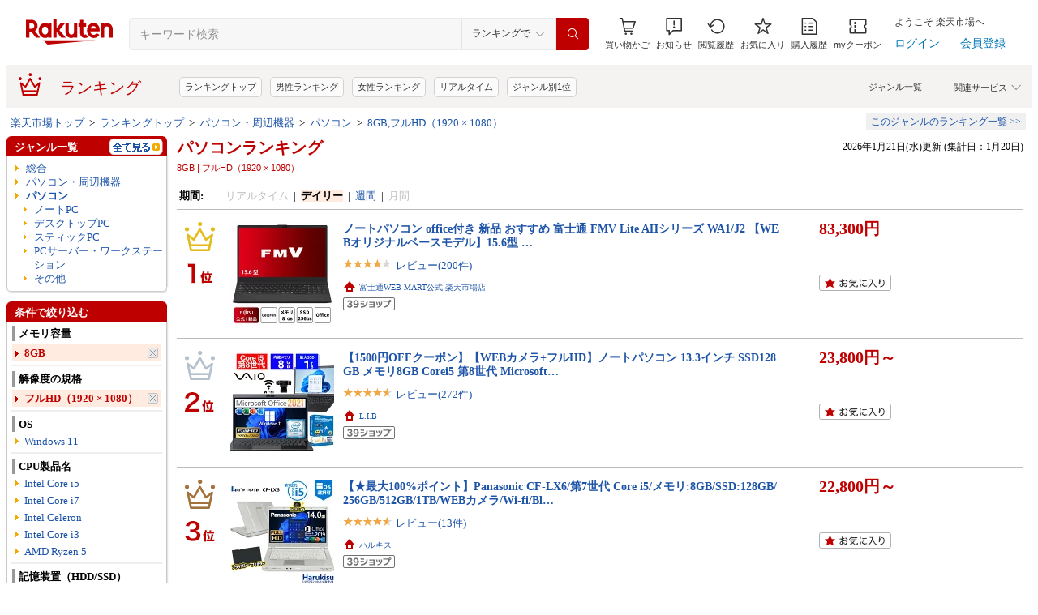

--- FILE ---
content_type: text/html; charset=UTF-8
request_url: https://ranking.rakuten.co.jp/daily/565162/tags=1005031.1005356/?l2-id=Ranking_PC_daily-565162_1000367_1005031
body_size: 35842
content:





<!DOCTYPE html>
<html lang="ja">
<head>
    
    <meta charset="UTF-8">
    <link rel="stylesheet" href="https://r.r10s.jp/com/inc/navi/css/ricmn_header.css">
    
<link rel="stylesheet" type="text/css" media="screen" href="https://r.r10s.jp/evt/event/ranking/mayall/8.0.4/pc/css/common_layout.css?date=260122">
<style type="text/css">
	.menuHeader .genreIcon {
		padding : 0 0 0px 46px;
		background: url("https://r.r10s.jp/evt/event/ranking/mayall/8.0.4/pc/img/ranking/icon_daily.gif") no-repeat scroll 0 0 transparent;
	
	}
	.whiteHeader {
		padding-top : 6px;
		background : url("https://r.r10s.jp/evt/event/ranking/mayall/8.0.4/pc/img/navi_bg_top.gif") no-repeat scroll 0 0 transparent;
	}
	.menuSitemap {
		background: url("https://r.r10s.jp/evt/event/ranking/mayall/8.0.4/pc/img/ranking/iconArrow01.gif") no-repeat scroll 10px 6px transparent;
		display : block;
		padding-left : 18px;
		width : 175px;
		font-weight : bold;
	}
	.entryColumn02 {
		background:
		url("https://r.r10s.jp/evt/event/ranking/mayall/8.0.4/pc/img/navi_bg_bottom_198.gif")
		no-repeat scroll left bottom transparent;
		padding: 0 0 8px;
		width: 200px;
	}
	
	#itemLazyLoadingImg {
		width : 100%;
		height : 153px;
		background : url(https://r.r10s.jp/evt/event/ranking/mayall/8.0.4/pc/img/loading_icon2.gif) no-repeat;
		background-position : 50% 50%;
	}
</style>
    <link rel="stylesheet" href="https://www.rakuten.co.jp/com/inc/navi/css/ricmn_header_ranking_search.css">
    <link rel="stylesheet" type="text/css" media="screen" href="https://r.r10s.jp/com/css/c/pc/ranking/common_cwd.css">
    <link rel="stylesheet" type="text/css" href="https://r.r10s.jp/com/inc/navi/horizontal/header/common/css/ri_pc_cmn_header-2.1.0.min.css" charset="EUC-JP">
    <script type="text/javascript"> var STATIC_CONTENTS_URL = "https://r.r10s.jp/evt/event/ranking/mayall/8.0.4"; </script>
    <script src="https://r.r10s.jp/evt/event/ranking/mayall/8.0.4/js/jquery-3.6.0.min.js"></script>
    <script src="https://r.r10s.jp/evt/event/ranking/mayall/8.0.4/js/jquery-migrate-3.3.2.min.js"></script>
    <script language="JavaScript" type="text/javascript" src="https://r.r10s.jp/evt/event/ranking/mayall/8.0.4/pc/js/jquery.cookie.js"></script>
    <script language="JavaScript" type="text/javascript" src="https://r.r10s.jp/evt/event/ranking/mayall/8.0.4/pc/js/fingerprint.js"></script>
    <script language="JavaScript" type="text/javascript" src="https://r.r10s.jp/evt/event/ranking/mayall/8.0.4/js/rnk_abtest.js?date=260122"></script>
    <script type="text/javascript" src="https://r.r10s.jp/com/js/d/Rmodules/1.25/Rmodules-1.25.0.min.js?date=260122"></script>
    

        





<style type="text/css">
	.genreMenuLink  {
		display:block ;
		width : 160px;
		background: url(https://r.r10s.jp/evt/event/ranking/mayall/8.0.4/pc/img/ranking/iconArrow01.gif) no-repeat scroll 0 5px transparent;
		padding: 0 0 0 13px !important;
	}
	.genreMenuLinkTag  {
		display:block ;
		width : 160px;
    	font-weight: bold;
		background: url(https://r.r10s.jp/evt/event/ranking/mayall/8.0.4/pc/img/ranking/iconArrow01.gif) no-repeat scroll 0 5px transparent;
		padding: 0 0 0 13px !important;
	}
	.genreMenuLinkShort  {
		display:block ;
		width : 65px;
		background: url(https://r.r10s.jp/evt/event/ranking/mayall/8.0.4/pc/img/ranking/iconArrow01.gif) no-repeat scroll 0 5px transparent;
		padding: 0 0 0 10px !important;
	}

	.genreMenuLinkSelected  {
		display:block;
		width:160px;
		font-weight: bold;
		background: url(https://r.r10s.jp/evt/event/ranking/mayall/8.0.4/pc/img/ranking/iconArrow02.gif) no-repeat scroll -3px 2px transparent;
		padding: 0 0 0 13px !important;
	}

	.genreMenuLinkSelectedSideway {
		display:block;
		width:160px;
		font-weight: bold;
		background: url(https://r.r10s.jp/evt/event/ranking/mayall/8.0.4/pc/img/ranking/iconArrow01.gif) no-repeat scroll 0 5px transparent;
		padding: 0 0 0 13px !important;
	}
	.genreLine {
		padding-top : 10px;	
		margin-top : 5px;
		background: url(https://r.r10s.jp/evt/event/ranking/mayall/8.0.4/pc/img/ranking/dot_01.gif) repeat-x scroll 0 0 transparent;
	}
	
    </style>



<link rel="stylesheet" type="text/css" media="screen" href="https://r.r10s.jp/evt/event/ranking/mayall/8.0.4/pc/css/public/base_genre_menu.css?date=260122">
<style type="text/css">
	/** サブメニュー定義 **/
	.current2ndTop {
		visibility: hidden;
		display: block;
		width : 207px;
		background: url(https://r.r10s.jp/evt/event/ranking/mayall/8.0.4/pc/img/genremenu/menubgtop3.gif) no-repeat scroll center top transparent !important;
		padding-top: 1px !important;
		height: 500px;
	}

	.current3rdTop {
		visibility: hidden;
		display: block;
		width : 207px;
		background: url(https://r.r10s.jp/evt/event/ranking/mayall/8.0.4/pc/img/genremenu/menubgtop3.gif) no-repeat scroll center top transparent !important;
		padding: 1px 0 0 0 !important;
		margin-top: -1px !important;
		height: 500px;
	}

	.current2ndBottom {	
		width : 197px;
		margin: 0 1px 0 1px;
		padding: 0 5px 3px 5px;
		background: url(https://r.r10s.jp/evt/event/ranking/mayall/8.0.4/pc/img/genremenu/menubgbottom3.gif) no-repeat scroll center bottom transparent !important;
		position:absolute;
	}
	.current3rdBottom {	
		width : 197px;
		margin: 0 1px 0 0;
		padding: 0 6px 3px 5px;
		background: url(https://r.r10s.jp/evt/event/ranking/mayall/8.0.4/pc/img/genremenu/menubgbottom3.gif) no-repeat scroll center bottom transparent !important;
		position:absolute;
	}
	
	.rankingSiteMap3rd {
    	background: url(https://r.r10s.jp/evt/event/ranking/mayall/8.0.4/pc/img/genremenu/dot_01.gif) repeat-x scroll 0 0 transparent !important;
    	padding: 1px 0 0 0 !important;
    	margin: 0 0 0 1px !important;
    	text-align: right;
    	width: 194px;
	}
	.rankingSiteMap {
		padding : 1px 1px 0 0;
		width : 197px;
		background: url(https://r.r10s.jp/evt/event/ranking/mayall/8.0.4/pc/img/genremenu/dot_01.gif) repeat-x scroll 0 0 transparent !important;
		text-align: right;
	}
	.rankingGenreBox {
		position:relative;
		background: url(https://r.r10s.jp/evt/event/ranking/mayall/8.0.4/pc/img/genremenu/genrecontents_bg_02.gif);
    	padding: 3px 3px 0px 3px;
    	zoom : 1;
	}
	.rankingIconArrowR {
		margin-top : 5px;
		float : right;
		background : url(https://r.r10s.jp/evt/event/ranking/mayall/8.0.4/pc/img/genremenu/bg_icon_logo.gif) no-repeat scroll 0 0 transparent;
		background-position: -10px -199px;
    	position : relative;
	}
	.rankingSubMenuTop {
		padding-top : 2px;
		width : auto;
		background: url(https://r.r10s.jp/evt/event/ranking/mayall/8.0.4/pc/img/genremenu/menubgtop3.gif) no-repeat scroll center top transparent;	
	}
	.rankingSubMenuBottom {
		width : auto;
		background: url(https://r.r10s.jp/evt/event/ranking/mayall/8.0.4/pc/img/genremenu/menubgbottom3.gif) no-repeat scroll center bottom transparent;
	}
	.rankingSubMenuBottom ul{
		background: url(https://r.r10s.jp/evt/event/ranking/mayall/8.0.4/pc/img/genremenu/whitebg.gif) no-repeat scroll 0 0 transparent;
		display: block;
		margin-right: 3px;
		padding: 4px 0;
	}
	.rankingSubMenuBottom a {
		display: block;
		width : 165px;
		padding: 3px 3px 3px 28px !important;
		background: url(https://r.r10s.jp/evt/event/ranking/mayall/8.0.4/pc/img/ranking/iconArrow01.gif) no-repeat scroll 20px 7px transparent;
	}
	.rankingSubMenuBottom .sitemap {
		padding : 3px 0 3px 0px;
		width : 195px;
		background: url(https://r.r10s.jp/evt/event/ranking/mayall/8.0.4/pc/img/genremenu/dot_01.gif) repeat-x scroll 0 0 transparent;
	}
	/*The following tags are originally from back_to_top_css.html*/
	.backToTopBox {
		margin : 1px;
	}

	.backToTop {
		float: right;
		background:
			url("https://r.r10s.jp/evt/event/ranking/mayall/8.0.4/pc/img/ranking/iconArrow03.gif")
			no-repeat scroll 0 5px transparent;
		padding: 0 0 0 13px !important;
	}
	
</style>

<link rel="stylesheet" type="text/css" media="screen" href="https://r.r10s.jp/evt/event/ranking/mayall/8.0.4/pc/css/ranking/ranking-default.css?date=260122">
<style type="text/css"> 
	.rnkTop_shop {
		background: url(https://r.r10s.jp/evt/event/ranking/mayall/8.0.4/pc/img/ranking/flat_icn_shop.gif) no-repeat;
		padding: 0 0 0 20px;
		font-size: 77% !important;
	}
    .rnkRanking_genreLink a {
		background: url(https://r.r10s.jp/evt/event/ranking/mayall/8.0.4/pc/img/ranking/iconArrow01.gif) no-repeat scroll 0 4px transparent;
		font-weight: bold;
		padding-left: 10px;
	} 
	.rnkRankingRealTimeTab_off {
		cursor: pointer;
		background: url(https://r.r10s.jp/evt/event/ranking/mayall/8.0.4/pc/img/ranking/tab/tab_realtime_def.gif) no-repeat 0 0px;
	}
	.rnkRanking_shop{
		background: url(https://r.r10s.jp/evt/event/ranking/mayall/8.0.4/pc/img/ranking/flat_icn_shop.gif) no-repeat;
		padding: 0 0 0 20px;
		font-size: 77% !important;
		margin: 10px 0 0 0;
	}
	.rnkRanking_starON {
		float: left;
		width: 12px;
		height: 12px;
		background: url(https://r.r10s.jp/evt/event/ranking/mayall/8.0.4/pc/img/ranking/star_on.gif) no-repeat;
	}
	.rnkRankingDailyTab_on {
		background: url(https://r.r10s.jp/evt/event/ranking/mayall/8.0.4/pc/img/ranking/tab/tab_daily_on.gif) no-repeat 0 0;
	}
	.rnkRankingRealTimeTab_on {
		background: url(https://r.r10s.jp/evt/event/ranking/mayall/8.0.4/pc/img/ranking/tab/tab_realtime_on.gif) no-repeat 0 0;
	}
	.rnkRankingDailyTab_off {
		cursor: pointer;
		background: url(https://r.r10s.jp/evt/event/ranking/mayall/8.0.4/pc/img/ranking/tab/tab_daily_def.gif) no-repeat 0 0px;
	}
	.rnkRanking_starOFF {
		float: left;
		width: 12px;
		height: 12px;
		background: url(https://r.r10s.jp/evt/event/ranking/mayall/8.0.4/pc/img/ranking/star_off.gif) no-repeat;
	}
	.rnkRanking_starHALF {
		float: left;
		width: 12px;
		height: 12px;
		background: url(https://r.r10s.jp/evt/event/ranking/mayall/8.0.4/pc/img/ranking/star_half.gif) no-repeat;
	}

	.rnk39shopIcon {
		background: url(https://r.r10s.jp/evt/event/ranking/mayall/8.0.4/pc/img/shipping/39Shop.svg) no-repeat;
		width: 76px;
		height: 16px;
		margin-top: 4px;
	}
</style>

<link rel="stylesheet" type="text/css" media="screen" href="https://r.r10s.jp/evt/event/ranking/mayall/8.0.4/pc/css/public/ranking_link_map.css?date=260122">
<style type="text/css">
	#rankingLinkBaseBox .rankingLinkBox a {
		padding: 3px 3px 3px 18px !important;
		background: url(https://r.r10s.jp/evt/event/ranking/mayall/8.0.4/pc/img/ranking/iconArrow01.gif) no-repeat scroll 10px 7px transparent;
	}
</style>

<style type="text/css">
	#left-sidebar .ritLy2Inr #tagMenu .tagGroup {
		padding:5px 5px 0 5px;
	}

	.tagGroup .tagTitle {
		padding:1px 0 1px 5px;
		border-left:3px solid #999;
		font-weight:bold;
	}

	.tagGroup .subGroupName {
		margin-top:4px;
		padding:2px 0 2px 15px;
		font-weight:bold;
	}

	.tagGroup .subTagName {
		padding:2px 0 2px 25px;
		background-image:url(https://r.r10s.jp/evt/event/ranking/mayall/8.0.4/pc/img/ranking/iconArrow01.gif);
		background-repeat:no-repeat;
		background-position:16px 6px;
	}

	.tagGroup .selectedParentBox {
		margin-top:4px;
		background-color:#ffebe0;
		background-image:url("https://r.r10s.jp/evt/event/ranking/mayall/img/tag/icon_arrow_red_down.gif");
		background-repeat:no-repeat;
		background-position:2px 8px;
		padding:2px 0 2px 15px;
	}

	.tagGroup .selectedCurrentBox {
		margin-top:4px;
		background-color:#ffebe0;background-image:url("https://r.r10s.jp/evt/event/ranking/mayall/img/tag/icon_triangle_red_left.gif");
		background-repeat:no-repeat;
		background-position:4px 8px;
		padding:2px 0 2px 15px;
	}

	#tagMenu .tagGroup .selectedTagLink {
		background:url("https://r.r10s.jp/evt/event/ranking/mayall/img/tag/icon_cancel_off.gif") no-repeat scroll 152px 2px transparent;
		display:block;
		width:149px;
		height:100%;
		padding-right:20px;
		color:#bf0000;
		font-weight:bold;
	}

	.tagGroup .selectedTagLink:hover .selectedTagName {
		background-image:none;
		text-decoration:underline;
	}

	.tagGroup .unSelectedTagBox {
		background:url(https://r.r10s.jp/evt/event/ranking/mayall/8.0.4/pc/img/ranking/iconArrow01.gif) no-repeat scroll 4px 6px transparent;
		margin-top:2px;
		padding:1px 0 1px 15px;
	}

	.tagGroup .unSelectedTagBox .unSelectedTagLink {
		display:block;
		width:159px;
		height:100%;
		padding:1px 10px 0 0;
	}

	.tagGroup .tagLink {
		display:block;
		width:100%;
		height:100%;
		word-break:break-all;
		word-wrap:break-word;
	}

	.tagMenuLine {
		margin:4px 5px 0 5px;
		height:1px;
		border-top:2px solid #eee;
	}

	.tagMenuListView {
		margin-top:2px;
		padding-right:12px;
		color:#1D54A7;
		text-align:right;
		background:url("https://r.r10s.jp/com/img/home/beta/201010/bigtri.gif") no-repeat scroll right center transparent;
		cursor:pointer;
	}

	#rnkTagPopup {
		visibility:hidden;
	}

	#rnkTagPopupWindow {
		position:absolute;
		z-index:10010;
		background:#fff;
		width:690px;
		border:solid 1px #000;
		box-shadow:2px 2px 3px #aaa;
	}

	#rnkTagListHeader {
		padding:3px 0;
		color:#fff;
		font-size:120%;
		background:#686868;
	}

	#rnkTagListSearch {
		margin-top:23px;
		padding-left:23px;
	}

	#rnkTagListNarrowing {
		width:400px;
		vertical-align:top;
		margin:0;
		height:17px;
		border:1px solid #ccc;
	}

	#rnkTagListBody {
		margin:10px 11px 23px 23px;
		min-height:250px;
		max-height:400px;
		_height:300px;
		overflow-y:auto;
		scrollbar-face-color:#ababab;
		scrollbar-track-color:#eee;
	}

	.rnkTagListTitle {
		float:left;
		padding-left:15px;
		padding-top:3px;
		font-weight:bold;
	}

	#rnkTagListClose {
		float:right;
		padding-right:10px;
		*margin-right:10px;
		padding-top:2px;
	}

	.rnkTagListTag {
		background:url(https://r.r10s.jp/evt/event/ranking/mayall/8.0.4/pc/img/ranking/iconArrow01.gif) no-repeat left 6px;
		float:left;
		width:200px;
		padding:0 5px 0 8px;
		margin-bottom:10px;
		word-break:break-all;
		word-wrap:break-word;
	}

	#rnkTagSchBtn,#rnkTagListClose {
		cursor:pointer;
		*padding:1px 0 0 0;
	}
</style>
<link rel="stylesheet" type="text/css" media="screen" href="https://r.r10s.jp/evt/event/ranking/mayall/8.0.4/pc/css/genre/genre_list.css?date=260122">
<link rel="stylesheet" type="text/css" media="screen" href="https://r.r10s.jp/evt/event/ranking/mayall/8.0.4/pc/css/genre/genre-1.0.2.css?date=260122">
<link rel="stylesheet" type="text/css" media="screen" href="https://r.r10s.jp/evt/event/ranking/mayall/8.0.4/pc/css/genre/dart.css?date=260122">
<link rel="stylesheet" type="text/css" media="screen" href="https://r.r10s.jp/evt/event/ranking/mayall/8.0.4/pc/css/genre/related_genres.css?date=260122">
<link rel="stylesheet" type="text/css" media="screen" href="https://r.r10s.jp/evt/event/ranking/mayall/8.0.4/pc/css/public/ajax_parts.css?date=260122">
<link rel="stylesheet" type="text/css" media="screen" href="https://r.r10s.jp/evt/event/ranking/mayall/8.0.4/pc/css/ranking/ranking_pager.css?date=260122">
<link rel="stylesheet" type="text/css" media="screen" href="https://r.r10s.jp/evt/event/ranking/mayall/8.0.4/pc/css/ranking/ranking_ad.css?date=260122">
<link rel="stylesheet" type="text/css" media="screen" href="https://r.r10s.jp/com/js/d/common/plugin/jquery-ui/jquery-ui-1.8.16.css">
<link rel="stylesheet" type="text/css" media="screen" href="https://r.r10s.jp/evt/event/ranking/mayall/8.0.4/pc/css/api.css?date=260122">
<link rel="stylesheet" type="text/css" media="screen" href="https://r.r10s.jp/evt/event/ranking/mayall/8.0.4/pc/css/public/recommend.css?date=260122">
<link rel="stylesheet" type="text/css" href="https://r.r10s.jp/evt/event/ranking/mayall/8.0.4/pc/css/public/ranking_bookmark.css?date=260122">
    <!-- helpers.min JS -->
    <script language="JavaScript" type="text/javascript" src="https://r.r10s.jp/com/js/d/rjs/rjs_helpers.min.js"></script>
    <!-- /helpers.min JS -->
    <!-- slideshow.min JS -->
    <script language="JavaScript" type="text/javascript" src="https://r.r10s.jp/com/js/d/rjs/rjs_slideshow.min.js"></script>
    <!-- /slideshow.min JS -->
    <script src="https://r.r10s.jp/evt/event/ranking/mayall/8.0.4/pc/js/public/ranking-jquery-ui-1.9.2.js" type="text/javascript" language="JavaScript"></script>
    <title>【楽天市場】パソコン（メモリ容量:8GB×解像度の規格:フルHD（1920 × 1080）） | 人気・おすすめランキング1位～（売れ筋商品）</title>
    <meta name="Description" content="楽天ランキング－「パソコン」×メモリ容量:8GB×解像度の規格:フルHD（1920 × 1080）（パソコン・周辺機器）の人気商品ランキング！口コミ（レビュー）も多数。今、売れている商品はコレ！話題の最新トレンドをリアルタイムにチェック。男女別の週間･月間ランキングであなたの欲しい！がきっと見つかります。更新日:2026/01/21">
    <meta name="Keywords" content="パソコン,メモリ容量:8GB,解像度の規格:フルHD（1920 × 1080）,パソコン・周辺機器,ランキング,人気,売れ筋,ヒット商品,デイリー,楽天市場,通販">
    <link rel="canonical" href="https://ranking.rakuten.co.jp/daily/565162/tags=1005031.1005356/">
	
		<link rel="amphtml" href="https://ranking.rakuten.co.jp/amp/daily/565162/tags=1005031.1005356/">
	   
    


    
<meta property="og:type" content="website">
<meta property="og:site_name" content="楽天市場">
<meta property="og:image" content="https://r.r10s.jp/com/img/home/logo/ogp.png">
<meta property="fb:app_id" content="342061105888690">
<!-- 6/21追加分 -->
<link rel="apple-touch-icon" href="https://r.r10s.jp/com/img/home/logo/touch.png">
<!-- 10/1追加分 -->
<link rel="shortcut icon" href="https://jp.rakuten-static.com/1/im/ci/rakuten/favicon/cr.ico">
<link rel="mask-icon" href="https://jp.rakuten-static.com/1/im/ci/rakuten/favicon/Rakuten_SafariPin.svg" color="#bf0000">

</head>
<body id="pageTop">
<div id="rnkWrapper">

	<!-- header -->
	<div>
		



<!-- ヘッダー -->

<link rel="stylesheet" href="https://r.r10s.jp/com/fsa/pages/common-header-mall-standalone/css/main-6c360f9418a02fc34032.bundle.css" charset="utf-8">
<link rel="stylesheet" href="https://r.r10s.jp/com/fsa/pages/common-header-mall-standalone/css/pc~touch-6c360f9418a02fc34032.bundle.css" charset="utf-8">
<link rel="stylesheet" href="https://r.r10s.jp/com/fsa/pages/common-header-mall-standalone/css/pc-6c360f9418a02fc34032.bundle.css" charset="utf-8">


<link rel="stylesheet" href="https://r.r10s.jp/com/inc/navi/horizontal/header/unique/event/common/event_ch_fix_pc.css?v=202304121900">
<div id="common-header-mall-standalone" data-shisa-coverage="100"></div>
<div irc="CommonHeaderMall" data-url="https://www.rakuten.co.jp/" data-settings='[
{
    &quot;tracker&quot;: {
        &quot;params&quot;: {
            &quot;accountId&quot;: 1,
            &quot;serviceId&quot;: 53,
            &quot;pageLayout&quot;: &quot;pc&quot;,
            &quot;pageType&quot;: &quot;ranking&quot;
        }
    },
    &quot;loginUrlSid&quot;: &quot;r34&quot;,
    &quot;registerUrlSid&quot;: &quot;r34&quot;,
    &quot;showSearchBar&quot;: true,
    &quot;showMemberInfoSummary&quot;: true,
    &quot;showSpu&quot;: true,
    &quot;showCartModal&quot;: true,
    &quot;customLogoImageUrl&quot;: false,
    &quot;useTBasketDomain&quot;: true,
    &quot;omniConfig&quot;:{
        &quot;clientId&quot;:&quot;rakuten_ranking_web&quot;,
        &quot;redirectUri&quot;:&quot;https://ranking.rakuten.co.jp/redirectAuth/&quot;
    },
    &quot;api&quot;: {
        &quot;shouldQueryPointInvestInfo&quot;: true,
        &quot;cartApiSid&quot;: 1010,
        &quot;notificationLocId&quot;: 99,
        &quot;shouldUseRestBff&quot;: true,
        &quot;url&quot;: &quot;https://ichiba-common-web-gateway.rakuten.co.jp/ichiba-common/headerinfo/get/v1&quot;,
        &quot;apikey&quot;: &quot;hiItEK28aubxuz2CuZKAaL8fe7DuvqNPR&quot;,
        &quot;clientId&quot;: &quot;ranking&quot;,
        &quot;spuViewType&quot;: &quot;top&quot;,
        &quot;spuSource&quot;: &quot;pc&quot;,
        &quot;spuEncoding&quot;: &quot;UTF-8&quot;,
        &quot;spuAcc&quot;: 1,
        &quot;spuAid&quot;: 1
    },
    &quot;searchSettings&quot;: {
        &quot;submitUrl&quot;: &quot;/search&quot;,
        &quot;method&quot;: &quot;get&quot;,
        &quot;dropdown&quot;: [
            {
                &quot;name&quot;: &quot;ランキングで&quot;,
                &quot;value&quot;: 0
            },
            {
                &quot;name&quot;: &quot;楽天市場の全商品で&quot;,
                &quot;value&quot;: 1
            }
        ],
        &quot;defaultDropdownValue&quot;: 0,
        &quot;dropdownParam&quot;: &quot;smd&quot;,
        &quot;keywordParam&quot;: &quot;stx&quot;,
        &quot;suggestionGenreParam&quot;: &quot;sgid&quot;
    }
}


,
{
	"initialKeyword": null,
	"searchSettings": {
		"hiddenParams": [
			{ "name": "prl", "value": "" },
			{ "name": "pru", "value": "" },
			{ "name": "rvf", "value": "" },
			{ "name": "arf", "value": "" },
			{ "name": "vmd", "value": "0" },
			{ "name": "ptn", "value": "1" },
			{ "name": "srt", "value": "1" },
			{ "name": "sgid", "value": "" }
		]
	}
}

	,{
		"omniConfig":{
			"state": "L2RhaWx5LzU2NTE2Mi90YWdzPTEwMDUwMzEuMTAwNTM1Ni8_bDItaWQ9UmFua2luZ19QQ19kYWlseS01NjUxNjJfMTAwMDM2N18xMDA1MDMx"
		}
	}

]'>
</div>
<div id="ri-cmn-hdr-unique" class="ri-cmn-hdr-unique-r-genre">
	<a href="https://ranking.rakuten.co.jp/" data-postfix="ranking_title" class="ri-cmn-hdr-unique-ttl-link">
		<span class="ri-cmn-hdr-unique-icon ri-cmn-hdr-unique-icon-ranking"></span>
		<h2 class="ri-cmn-hdr-unique-ttl">ランキング</h2>
	</a>
	<div class="ri-cmn-hdr-service-container"><span class="ri-cmn-hdr-service-ttl">関連サービス<span class="ri-cmn-hdr-ar-btm"></span></span>
    <div class="ri-cmn-hdr-service-flame">
        <ul class="ri-cmn-hdr-service-list">
            <li><a href="https://event.rakuten.co.jp/anshin/anshinshopping/brand/">ブランド模造品補償</a></li>
            <li><a href="https://event.rakuten.co.jp/superdeal/">スーパーDEAL</a></li>
            <li><a href="https://ranking.rakuten.co.jp/">ランキング</a></li>
            <li><a href="https://event.rakuten.co.jp/rmagazine/">雑誌コラボ</a></li>
            <li><a href="https://room.rakuten.co.jp/">ROOM</a></li>
            <li><a href="https://event.rakuten.co.jp/guide/freeshippingline/">送料無料</a></li>
            <li><a href="https://event.rakuten.co.jp/coupon/">クーポン</a></li>
            <li><a href="https://event.rakuten.co.jp/gift/">ギフト</a></li>
            <li><a href="https://event.rakuten.co.jp/regular/">定期購入</a></li>
            <li><a href="https://fril.jp/">ラクマ</a></li>
            <li><a href="https://event.rakuten.co.jp/app/">楽天市場アプリ</a></li>
            <li><a href="https://event.rakuten.co.jp/furusato/">ふるさと納税</a></li>
            <li><a href="https://www.rebates.jp/">Rebates</a></li>
        </ul>
    </div><span class="ri-cmn-hdr-top-tail"><span class="ri-cmn-hdr-top-tail-fill"></span></span>
</div>
<!-- /.ri-cmn-hdr-service-container -->

	<div class="searchbar">
		<div class="category-list"><a href="https://directory.rakuten.co.jp/">ジャンル一覧</a></div>
	</div>
	<div class="ri-cmn-hdr-keyword-container">
	<div class="ri-cmn-hdr-keyword-ttl">&nbsp;</div>
	<div class="riCmnSideWrap riMaB9">
		<div class="riCmnSideIn">
			<ul class="riMaB6">

				<li class="riMaB4 riIcnDot"><a href=" https://ranking.rakuten.co.jp/">ランキングトップ</a></li>

				<li class="riMaB4 riIcnDot"><a href=" https://ranking.rakuten.co.jp/daily/gender=male/">男性ランキング</a></li>

				<li class="riMaB4 riIcnDot"><a href=" https://ranking.rakuten.co.jp/daily/gender=female/">女性ランキング</a></li>

				<li class="riMaB4 riIcnDot"><a href=" https://ranking.rakuten.co.jp/realtime/">リアルタイム</a></li>

				<li class="riMaB4 riIcnDot"><a href=" https://ranking.rakuten.co.jp/genre/">ジャンル別1位</a></li>

			</ul>
		</div>
	</div>
</div>
<!-- /.ri-cmn-hdr-keyword-container -->

</div>
<div id="ri-cmn-hdr-config" style="display:none;">
	<div data-config="add-lid">
    <div data-scope="#ri-cmn-hdr-global" data-target="a[data-postfix]" data-prefix="header_global_"></div>
		<div data-scope="#ri-cmn-hdr-unique" data-target="a[data-postfix]" data-prefix="header_ranking_"></div>
		<div data-scope="#ri-cmn-hdr-unique .ri-cmn-hdr-unique-list" data-prefix="header_ranking_list_#NUMBER#" data-count="true"></div>
		<div data-scope="#ri-cmn-hdr-unique .ri-cmn-hdr-service-list" data-prefix="header_ranking_service_#NUMBER#" data-count="true"></div>
		<div data-scope="#ri-cmn-hdr-unique .ri-cmn-hdr-keyword-container" data-prefix="header_reco_search_#NUMBER#" data-count="true"></div>
	</div>
	<div data-config="search-settings" data-use-genre-select="true" data-send-sc-event="true"></div>
	<div data-config="notification-settings" pollingduration="30000" locid="99" badgeflash="true"></div>
	<div data-config="category-menu" data-target=".ri-js-category-menu"></div>
</div>
<script src="https://r.r10s.jp/com/inc/navi/horizontal/header/common/js/header_functions-1.0.0.min.js?v=20170207150122"></script>

<!-- /ヘッダー -->

<!-- Print all_special.html if provided -->
<!-- all special banner ===============================================================================-->

<!-- /all special banner ==============================================================================-->


<!-- Print alert if provided -->
<!-- info banner ===============================================================================-->

<!-- /info banner ==============================================================================-->


<div class="rnkContentsSpace"></div>

<!-- パンくず -->



<div>
	<div id="rnk_pnkz" class="ranking_pnkz">
	
		

			
				<a  href="https://www.rakuten.co.jp/">楽天市場トップ</a>
			
			
				&nbsp;&gt;&nbsp;
			
		

			
				<a  href="/">ランキングトップ</a>
			
			
				&nbsp;&gt;&nbsp;
			
		

			
				<a  href="/daily/100026/">パソコン・周辺機器</a>
			
			
				&nbsp;&gt;&nbsp;
			
		

			
				<a  href="/daily/565162/">パソコン</a>
			
			
				&nbsp;&gt;&nbsp;
			
		

			
				<a  href="/daily/565162/tags=1005031.1005356/">8GB,フルHD（1920 × 1080）</a>
			
			
		
	
	</div>
	<div id="sitemap" class="ranking_stmp">
	<a  href="/sitemap/computer/" class="stmpLink">このジャンルのランキング一覧&nbsp;&gt;&gt;</a>
	</div>
</div>
<script type="text/javascript" src="https://r.r10s.jp/com/entf/asset/js/offer-notification-1.1.1.min.js?v=201703231000" charset="utf-8"></script><script type="application/ld+json">
{
"@context": "http://schema.org",
"@type": "BreadcrumbList",
"itemListElement": [
{
"@type": "ListItem",
"position": 1,
"item": {
"@id": "https://www.rakuten.co.jp/",
"name": "&#27005;&#22825;&#24066;&#22580;&#12488;&#12483;&#12503;"
}
},
{
"@type": "ListItem",
"position": 2,
"item": {
"@id": "https://ranking.rakuten.co.jp",
"name": "&#12521;&#12531;&#12461;&#12531;&#12464;&#12488;&#12483;&#12503;"
}
},
{
"@type": "ListItem",
"position": 3,
"item": {
"@id": "https://ranking.rakuten.co.jp/daily/100026/",
"name": "&#12497;&#12477;&#12467;&#12531;&#12539;&#21608;&#36794;&#27231;&#22120;"
}
},
{
"@type": "ListItem",
"position": 4,
"item": {
"@id": "https://ranking.rakuten.co.jp/daily/565162/",
"name": "&#12497;&#12477;&#12467;&#12531;"
}
},
{
"@type": "ListItem",
"position": 5,
"item": {
"@id": "https://ranking.rakuten.co.jp/daily/565162/tags=1005031.1005356/",
"name": "8GB,&#12501;&#12523;HD&#65288;1920 &times; 1080&#65289;"
}
}
]
}
</script>


<!-- /パンくず -->

	</div>
	<!-- /header -->
	<div class="rnkContentsSpace"></div>
	<!-- ranking contents -->
	<div id="rnkContainer">
		
<!-- l-id自動付与 -->
<script type="text/javascript">
<!--
var sc_abPatern = "ranking_a_top";
-->
</script>
<!-- /l-id自動付与 -->

<div id="rnkContents">
	<!-- メインコンテンツ -->
	<div id="rnkMainColumn">
		<div id="rnkCenterContents">
			
				














<div>
	<div>
	<!-- タイトル・更新日時 -->
	<div class="rnkContentsTitle1st">
		<h1 id="rnkContentsTitleMain">
			<a href="/daily/565162/">
			パソコンランキング
			</a>
			<!-- New Tag Labels -->
			<div id="rnkTagRankingLabels">8GB&nbsp;|&nbsp;フルHD（1920 × 1080）</div>
		</h1>
		<div id="rnkGenreRanking_updateDate">
			
				2026年1月21日(水)更新
				(集計日：1月20日)
			
		</div>
		<div class="clear"></div>
	</div>
	<!-- /タイトル・更新日時 -->
	</div>

	<div class="rnkContentsSpaceS"></div>

	







<dl class="genreRankingSearchCondition">


    <dt>期間:</dt>
    <dd>
    
        
        
        
            
                
                    <span class="gray">リアルタイム</span>
                
            
        
        
            &nbsp;|&nbsp;
        
    
        
        
        
            
                <span class="current">デイリー</span>
            
        
        
            &nbsp;|&nbsp;
        
    
        
        
        
            
                <a href="/weekly/565162/tags=1005031.1005356/">週間</a>
            
        
        
            &nbsp;|&nbsp;
        
    
        
        
        
            
                
                    <span class="gray">月間</span>
                
            
        
        
    
    </dd>





</dl>


	<div class="rnkContentsSpaceS"></div>
	






	<div class="rnkContentsSpaceS"></div>
	<div style="border-bottom: solid 1px #bbb"></div>

	<!-- ランキング -->
	<div id="rnkRankingMain">
	<script language="JavaScript" type="text/javascript"><!--
		var itemLazyLoad = [];
		var itemLazyLoadOffset = 20;
		var calcDuration = 1;
		var shopUnit = {};
		shopUnit[1]={"shopId":"385704","items":{"10000306":{"data":{"price":83300}}}};shopUnit[2]={"shopId":"418964","items":{"10000020":{"data":{"price":23800}}}};shopUnit[3]={"shopId":"310400","items":{"10007205":{"data":{"price":22800}}}};shopUnit[4]={"shopId":"206032","items":{"14573587":{"data":{"price":72800}}}};shopUnit[5]={"shopId":"279578","items":{"10007363":{"data":{"price":139800}}}};shopUnit[6]={"shopId":"279578","items":{"10007353":{"data":{"price":124801}}}};shopUnit[7]={"shopId":"330642","items":{"10002848":{"data":{"price":114800}}}};shopUnit[8]={"shopId":"310400","items":{"10007236":{"data":{"price":36800}}}};shopUnit[9]={"shopId":"412923","items":{"10000296":{"data":{"price":36800}}}};shopUnit[10]={"shopId":"410418","items":{"10000108":{"data":{"price":16800}}}};shopUnit[11]={"shopId":"410418","items":{"10000106":{"data":{"price":16800}}}};shopUnit[12]={"shopId":"418964","items":{"10000043":{"data":{"price":17800}}}};shopUnit[13]={"shopId":"330642","items":{"10003505":{"data":{"price":99800}}}};shopUnit[14]={"shopId":"208080","items":{"10018572":{"data":{"price":119700}}}};shopUnit[15]={"shopId":"276560","items":{"19791167":{"data":{"price":112920}}}};shopUnit[16]={"shopId":"330642","items":{"10002701":{"data":{"price":104800}}}};shopUnit[17]={"shopId":"276560","items":{"19794984":{"data":{"price":92350}}}};shopUnit[18]={"shopId":"330642","items":{"10002688":{"data":{"price":92800}}}};shopUnit[19]={"shopId":"332465","items":{"10012311":{"data":{"price":84990}}}};shopUnit[20]={"shopId":"317532","items":{"10017247":{"data":{"price":79990}}}};shopUnit[21]={"shopId":"276560","items":{"19790226":{"data":{"price":81640}}}};shopUnit[22]={"shopId":"330642","items":{"10002984":{"data":{"price":74800}}}};shopUnit[23]={"shopId":"421827","items":{"10000196":{"data":{"price":89800}}}};shopUnit[24]={"shopId":"317532","items":{"10016584":{"data":{"price":55990}}}};shopUnit[25]={"shopId":"390924","items":{"10000042":{"data":{"price":59999}}}};shopUnit[26]={"shopId":"317532","items":{"10019305":{"data":{"price":51990}}}};shopUnit[27]={"shopId":"232159","items":{"10013478":{"data":{"price":49500}}}};shopUnit[28]={"shopId":"350226","items":{"10000186":{"data":{"price":58000}}}};shopUnit[29]={"shopId":"317532","items":{"10016018":{"data":{"price":56990}}}};shopUnit[30]={"shopId":"270903","items":{"11575719":{"data":{"price":59800}}}};shopUnit[31]={"shopId":"229094","items":{"10026629":{"data":{"price":53480}}}};shopUnit[32]={"shopId":"317532","items":{"10017808":{"data":{"price":52990}}}};shopUnit[33]={"shopId":"418964","items":{"10000051":{"data":{"price":36800}}}};shopUnit[34]={"shopId":"232159","items":{"10013769":{"data":{"price":47300}}}};shopUnit[35]={"shopId":"193760","items":{"10902413":{"data":{"price":46200}}}};shopUnit[36]={"shopId":"426362","items":{"10000147":{"data":{"price":41999}}}};shopUnit[37]={"shopId":"349304","items":{"10006587":{"data":{"price":43800}}}};shopUnit[38]={"shopId":"239152","items":{"10240801":{"data":{"price":42999}}}};shopUnit[39]={"shopId":"233306","items":{"10008006":{"data":{"price":42800}}}};shopUnit[40]={"shopId":"310400","items":{"10007191":{"data":{"price":37800}}}};shopUnit[41]={"shopId":"228392","items":{"10058497":{"data":{"price":39800}}}};shopUnit[42]={"shopId":"427203","items":{"10000151":{"data":{"price":36800}}}};shopUnit[43]={"shopId":"237402","items":{"10007675":{"data":{"price":30800}}}};shopUnit[44]={"shopId":"228392","items":{"10052612":{"data":{"price":29800}}}};shopUnit[45]={"shopId":"317532","items":{"10020870":{"data":{"price":27990}}}};shopUnit[46]={"shopId":"332465","items":{"10010874":{"data":{"price":25990}}}};shopUnit[47]={"shopId":"319096","items":{"10001364":{"data":{"price":25800}}}};shopUnit[48]={"shopId":"332465","items":{"10047630":{"data":{"price":24189}}}};shopUnit[49]={"shopId":"232159","items":{"10013864":{"data":{"price":22000}}}};shopUnit[50]={"shopId":"426210","items":{"10000034":{"data":{"price":21500}}}};shopUnit[51]={"shopId":"349304","items":{"10002762":{"data":{"price":22000}}}};shopUnit[52]={"shopId":"317532","items":{"10033529":{"data":{"price":15990}}}};
	--></script>
	
		
		
		<!-- 1-3 -->
		<div class="rnkRanking_top3box rnkRanking_topBgColor">
			<div class="rnkRanking_rank">
				<div>
					<div class="rnkRanking_rankIcon"><img src="https://r.r10s.jp/evt/event/ranking/mayall/8.0.4/pc/img/ranking/A/flat_rank01.gif" width="56" alt="1位"></div>
				</div>
			</div>

		<!-- /1-3 -->
		
			<div class="rnkRanking_image">
				<div class="rnkRanking_imageBox">
					<a href="https://item.rakuten.co.jp/fujitsu-fmv/rk_wa1f3_a003/"><span></span><img src="https://tshop.r10s.jp/fujitsu-fmv/cabinet/item/rk_wa1j2/s1_fmvwj2a112.jpg?fitin=128:128" alt="ノートパソコン office付き 新品 おすすめ 富士通 FMV Lite AHシリーズ WA1/J2 【WEBオリジナルベースモデル】15.6型 Windows11 Home Celeron メモリ8GB SSD 256GB office 搭載モデル FMVWJ2A112_RK"></a>
				</div>
			</div>
			<div style="margin-left: 205px;">
			<div class="rnkRanking_detail">
				<div>
					<div>
						<div class="rnkRanking_upperbox">
							<div class="rnkRanking_itemName"><a href="https://item.rakuten.co.jp/fujitsu-fmv/rk_wa1f3_a003/">ノートパソコン office付き 新品 おすすめ 富士通 FMV Lite AHシリーズ WA1/J2 【WEBオリジナルベースモデル】15.6型 &hellip;</a></div>
							<div>
								<div class="rnkRanking_starBox">
									
										
											
												<div class="rnkRanking_starON"></div>
											
												<div class="rnkRanking_starON"></div>
											
												<div class="rnkRanking_starON"></div>
											
												<div class="rnkRanking_starON"></div>
											
												<div class="rnkRanking_starOFF"></div>
											
										
										<div class="rnkRanking_starTgif"><img src="https://r.r10s.jp/com/img/home/t.gif" width="5" height="1" alt=""></div>
										<div><a href="https://review.rakuten.co.jp/item/1/385704_10000306/1.1/">レビュー(200件)</a></div>
									
								</div>
							</div>
							<div class="rnkRanking_shop"><a href="https://www.rakuten.co.jp/fujitsu-fmv/">富士通WEB MART公式 楽天市場店</a></div>
							<div id="rnkRanking_39shop1"></div>
						</div>
					</div>
				</div>
			</div>
			<div style="float: right; width: 30%;">
				
				<div class="rnk_fixedRightBox">
					<div class="rnkRanking_price">83,300円</div>
					
				</div>
				<div class="clear"></div>
				<!-- item bookmark area -->
				<div class="genreRankingBookMarkBox">
					<div style="padding:0 0 0 0 ;" class="bookmarkArea">
						<div style="display:none" class="itemBookmarkParams"
							data-item-svid = "106"
							data-shop-svid = "240"
							data-item-id = "10000306"
							data-shop-id = "385704"
							data-item-type = "1"
						></div>
						<div class="bkm">
							<a href="https://my.bookmark.rakuten.co.jp/?func=reg&svid=106&shop_bid=385704&iid=10000306&itype=1">
								<img alt="お気に入りに追加" src="https://r.r10s.jp/com/img/ranking/share/btn_bookmark.gif" width="89" height="20" style="padding:0px 0;border:0 none;">
							</a>
		    			</div>
					</div>
				</div>
				<!-- /item bookmark area -->
			</div>
			</div>
 			<div class="clear"></div>
		</div>
		

	
		
		
		<!-- 1-3 -->
		<div class="rnkRanking_top3box ">
			<div class="rnkRanking_rank">
				<div>
					<div class="rnkRanking_rankIcon"><img src="https://r.r10s.jp/evt/event/ranking/mayall/8.0.4/pc/img/ranking/A/flat_rank02.gif" width="56" alt="2位"></div>
				</div>
			</div>

		<!-- /1-3 -->
		
			<div class="rnkRanking_image">
				<div class="rnkRanking_imageBox">
					<a href="https://item.rakuten.co.jp/lelib/outlet-i3-6gen-15inch/"><span></span><img src="https://tshop.r10s.jp/lelib/cabinet/item/sony/vjpg-i5-8gen/1p.jpg?fitin=128:128" alt="【1500円OFFクーポン】【WEBカメラ+フルHD】ノートパソコン 13.3インチ SSD128GB メモリ8GB Corei5 第8世代 Microsoft Office付き Windows11 VAIO Pro PG 中古ノートパソコン PC パソコン 中古ノートPC 軽量 薄型 中古PC 整備済み 最大SSD1TB 中古パソコン リファービッシュ"></a>
				</div>
			</div>
			<div style="margin-left: 205px;">
			<div class="rnkRanking_detail">
				<div>
					<div>
						<div class="rnkRanking_upperbox">
							<div class="rnkRanking_itemName"><a href="https://item.rakuten.co.jp/lelib/outlet-i3-6gen-15inch/">【1500円OFFクーポン】【WEBカメラ+フルHD】ノートパソコン 13.3インチ SSD128GB メモリ8GB Corei5 第8世代 Microsoft&hellip;</a></div>
							<div>
								<div class="rnkRanking_starBox">
									
										
											
												<div class="rnkRanking_starON"></div>
											
												<div class="rnkRanking_starON"></div>
											
												<div class="rnkRanking_starON"></div>
											
												<div class="rnkRanking_starON"></div>
											
												<div class="rnkRanking_starHALF"></div>
											
										
										<div class="rnkRanking_starTgif"><img src="https://r.r10s.jp/com/img/home/t.gif" width="5" height="1" alt=""></div>
										<div><a href="https://review.rakuten.co.jp/item/1/418964_10000020/1.1/">レビュー(272件)</a></div>
									
								</div>
							</div>
							<div class="rnkRanking_shop"><a href="https://www.rakuten.co.jp/lelib/">L.I.B</a></div>
							<div id="rnkRanking_39shop2"></div>
						</div>
					</div>
				</div>
			</div>
			<div style="float: right; width: 30%;">
				
				<div class="rnk_fixedRightBox">
					<div class="rnkRanking_price">23,800円～</div>
					
				</div>
				<div class="clear"></div>
				<!-- item bookmark area -->
				<div class="genreRankingBookMarkBox">
					<div style="padding:0 0 0 0 ;" class="bookmarkArea">
						<div style="display:none" class="itemBookmarkParams"
							data-item-svid = "106"
							data-shop-svid = "240"
							data-item-id = "10000020"
							data-shop-id = "418964"
							data-item-type = "1"
						></div>
						<div class="bkm">
							<a href="https://my.bookmark.rakuten.co.jp/?func=reg&svid=106&shop_bid=418964&iid=10000020&itype=1">
								<img alt="お気に入りに追加" src="https://r.r10s.jp/com/img/ranking/share/btn_bookmark.gif" width="89" height="20" style="padding:0px 0;border:0 none;">
							</a>
		    			</div>
					</div>
				</div>
				<!-- /item bookmark area -->
			</div>
			</div>
 			<div class="clear"></div>
		</div>
		

	
		
		
		<!-- 1-3 -->
		<div class="rnkRanking_top3box ">
			<div class="rnkRanking_rank">
				<div>
					<div class="rnkRanking_rankIcon"><img src="https://r.r10s.jp/evt/event/ranking/mayall/8.0.4/pc/img/ranking/A/flat_rank03.gif" width="56" alt="3位"></div>
				</div>
			</div>

		<!-- /1-3 -->
		
			<div class="rnkRanking_image">
				<div class="rnkRanking_imageBox">
					<a href="https://item.rakuten.co.jp/harukisu/nt-push-12/"><span></span><img src="https://tshop.r10s.jp/harukisu/cabinet/note-pc/09378587/09584629/lx6-i5-7th-main.jpg?fitin=128:128" alt="【★最大100%ポイント】Panasonic CF-LX6/第7世代 Core i5/メモリ:8GB/SSD:128GB/256GB/512GB/1TB/WEBカメラ/Wi-fi/Bluetooth/14型 フルHD 液晶/DVD/Office/HDMI/パソコン 中古PC 中古ノートパソコン Windows11"></a>
				</div>
			</div>
			<div style="margin-left: 205px;">
			<div class="rnkRanking_detail">
				<div>
					<div>
						<div class="rnkRanking_upperbox">
							<div class="rnkRanking_itemName"><a href="https://item.rakuten.co.jp/harukisu/nt-push-12/">【★最大100%ポイント】Panasonic CF-LX6/第7世代 Core i5/メモリ:8GB/SSD:128GB/256GB/512GB/1TB/WEBカメラ/Wi-fi/Bl&hellip;</a></div>
							<div>
								<div class="rnkRanking_starBox">
									
										
											
												<div class="rnkRanking_starON"></div>
											
												<div class="rnkRanking_starON"></div>
											
												<div class="rnkRanking_starON"></div>
											
												<div class="rnkRanking_starON"></div>
											
												<div class="rnkRanking_starHALF"></div>
											
										
										<div class="rnkRanking_starTgif"><img src="https://r.r10s.jp/com/img/home/t.gif" width="5" height="1" alt=""></div>
										<div><a href="https://review.rakuten.co.jp/item/1/310400_10007205/1.1/">レビュー(13件)</a></div>
									
								</div>
							</div>
							<div class="rnkRanking_shop"><a href="https://www.rakuten.co.jp/harukisu/">ハルキス</a></div>
							<div id="rnkRanking_39shop3"></div>
						</div>
					</div>
				</div>
			</div>
			<div style="float: right; width: 30%;">
				
				<div class="rnk_fixedRightBox">
					<div class="rnkRanking_price">22,800円～</div>
					
				</div>
				<div class="clear"></div>
				<!-- item bookmark area -->
				<div class="genreRankingBookMarkBox">
					<div style="padding:0 0 0 0 ;" class="bookmarkArea">
						<div style="display:none" class="itemBookmarkParams"
							data-item-svid = "106"
							data-shop-svid = "240"
							data-item-id = "10007205"
							data-shop-id = "310400"
							data-item-type = "1"
						></div>
						<div class="bkm">
							<a href="https://my.bookmark.rakuten.co.jp/?func=reg&svid=106&shop_bid=310400&iid=10007205&itype=1">
								<img alt="お気に入りに追加" src="https://r.r10s.jp/com/img/ranking/share/btn_bookmark.gif" width="89" height="20" style="padding:0px 0;border:0 none;">
							</a>
		    			</div>
					</div>
				</div>
				<!-- /item bookmark area -->
			</div>
			</div>
 			<div class="clear"></div>
		</div>
		

	
		
		
		<!-- 4- -->
		<div class="rnkRanking_after4box">
			<div class="rnkRanking_rank">
				<div>
					<div class="rnkRanking_dispRank">4<span class="rnkRanking_dispRankExt">位</span></div>
				</div>
			</div>
		<!-- /4- -->
		
			<div class="rnkRanking_image">
				<div class="rnkRanking_imageBox">
					<a href="https://item.rakuten.co.jp/jism/0199291114951-41-60158-n/"><span></span><img src="https://tshop.r10s.jp/jism/cabinet/0524/0199291114951.jpg?fitin=128:128" alt="ASUS｜エイスース ノートパソコン Vivobook Go 15(15.6型/ Windows 11Home/ Ryzen 3 7320U/ メモリ 8GB/ 512GB SSD)ミックスブラック ASUS Vivobook Go　シリーズ E1504FA-R385W"></a>
				</div>
			</div>
			<div style="margin-left: 205px;">
			<div class="rnkRanking_detail">
				<div>
					<div>
						<div class="rnkRanking_upperbox">
							<div class="rnkRanking_itemName"><a href="https://item.rakuten.co.jp/jism/0199291114951-41-60158-n/">ASUS｜エイスース ノートパソコン Vivobook Go 15(15.6型/ Windows 11Home/ Ryzen 3 7320U/ メモリ 8GB/ 512GB SSD)ミ&hellip;</a></div>
							<div>
								<div class="rnkRanking_starBox">
									
										
											
												<div class="rnkRanking_starON"></div>
											
												<div class="rnkRanking_starON"></div>
											
												<div class="rnkRanking_starON"></div>
											
												<div class="rnkRanking_starON"></div>
											
												<div class="rnkRanking_starHALF"></div>
											
										
										<div class="rnkRanking_starTgif"><img src="https://r.r10s.jp/com/img/home/t.gif" width="5" height="1" alt=""></div>
										<div><a href="https://review.rakuten.co.jp/item/1/206032_14573587/1.1/">レビュー(2件)</a></div>
									
								</div>
							</div>
							<div class="rnkRanking_shop"><a href="https://www.rakuten.co.jp/jism/">Joshin web 家電とPCの大型専門店</a></div>
							<div id="rnkRanking_39shop4"></div>
						</div>
					</div>
				</div>
			</div>
			<div style="float: right; width: 30%;">
				
				<div class="rnk_fixedRightBox">
					<div class="rnkRanking_price">72,800円</div>
					
				</div>
				<div class="clear"></div>
				<!-- item bookmark area -->
				<div class="genreRankingBookMarkBox">
					<div style="padding:0 0 0 0 ;" class="bookmarkArea">
						<div style="display:none" class="itemBookmarkParams"
							data-item-svid = "106"
							data-shop-svid = "240"
							data-item-id = "14573587"
							data-shop-id = "206032"
							data-item-type = "1"
						></div>
						<div class="bkm">
							<a href="https://my.bookmark.rakuten.co.jp/?func=reg&svid=106&shop_bid=206032&iid=14573587&itype=1">
								<img alt="お気に入りに追加" src="https://r.r10s.jp/com/img/ranking/share/btn_bookmark.gif" width="89" height="20" style="padding:0px 0;border:0 none;">
							</a>
		    			</div>
					</div>
				</div>
				<!-- /item bookmark area -->
			</div>
			</div>
 			<div class="clear"></div>
		</div>
		

	
		
		
		<!-- 4- -->
		<div class="rnkRanking_after4box">
			<div class="rnkRanking_rank">
				<div>
					<div class="rnkRanking_dispRank">5<span class="rnkRanking_dispRankExt">位</span></div>
				</div>
			</div>
		<!-- /4- -->
		
			<div class="rnkRanking_image">
				<div class="rnkRanking_imageBox">
					<a href="https://item.rakuten.co.jp/nec-direct/ys-ns76-n15s/"><span></span><img src="https://tshop.r10s.jp/nec-direct/cabinet/07858477/08205287/11741378/ys-ns76-n15s.jpg?fitin=128:128" alt="【P10倍】【5,000円OFFクーポン】【国内生産・公式】 新品 NEC ノートパソコン LAVIE Direct N15 Slim 15.3インチ Windows 11 Home AMD Ryzen7-7735HS メモリ 24GB 2TB SSD可能 Microsoft office 2024 可能 1年保証 送料無料"></a>
				</div>
			</div>
			<div style="margin-left: 205px;">
			<div class="rnkRanking_detail">
				<div>
					<div>
						<div class="rnkRanking_upperbox">
							<div class="rnkRanking_itemName"><a href="https://item.rakuten.co.jp/nec-direct/ys-ns76-n15s/">【P10倍】【5,000円OFFクーポン】【国内生産・公式】 新品 NEC ノートパソコン LAVIE Direct N15 Slim 15.3インチ Win&hellip;</a></div>
							<div>
								<div class="rnkRanking_starBox">
									
										
											
												<div class="rnkRanking_starON"></div>
											
												<div class="rnkRanking_starON"></div>
											
												<div class="rnkRanking_starON"></div>
											
												<div class="rnkRanking_starON"></div>
											
												<div class="rnkRanking_starOFF"></div>
											
										
										<div class="rnkRanking_starTgif"><img src="https://r.r10s.jp/com/img/home/t.gif" width="5" height="1" alt=""></div>
										<div><a href="https://review.rakuten.co.jp/item/1/279578_10007363/1.1/">レビュー(13件)</a></div>
									
								</div>
							</div>
							<div class="rnkRanking_shop"><a href="https://www.rakuten.co.jp/nec-direct/">NEC Direct楽天市場店</a></div>
							<div id="rnkRanking_39shop5"></div>
						</div>
					</div>
				</div>
			</div>
			<div style="float: right; width: 30%;">
				
				<div class="rnk_fixedRightBox">
					<div class="rnkRanking_price">139,800円～</div>
					
						<div class="rnkGenre_dealPoint">10%ポイントバック</div>
						<div class="rnkGenre_dealIcon">
							<img src="https://r.r10s.jp/evt/event/ranking/mayall/8.0.4/pc/img/ranking/deal_icon_140x18.gif">
						</div>
					
				</div>
				<div class="clear"></div>
				<!-- item bookmark area -->
				<div class="genreRankingBookMarkBox">
					<div style="padding:0 0 0 0 ;" class="bookmarkArea">
						<div style="display:none" class="itemBookmarkParams"
							data-item-svid = "106"
							data-shop-svid = "240"
							data-item-id = "10007363"
							data-shop-id = "279578"
							data-item-type = "1"
						></div>
						<div class="bkm">
							<a href="https://my.bookmark.rakuten.co.jp/?func=reg&svid=106&shop_bid=279578&iid=10007363&itype=1">
								<img alt="お気に入りに追加" src="https://r.r10s.jp/com/img/ranking/share/btn_bookmark.gif" width="89" height="20" style="padding:0px 0;border:0 none;">
							</a>
		    			</div>
					</div>
				</div>
				<!-- /item bookmark area -->
			</div>
			</div>
 			<div class="clear"></div>
		</div>
		

	
		
		
		<!-- 4- -->
		<div class="rnkRanking_after4box">
			<div class="rnkRanking_rank">
				<div>
					<div class="rnkRanking_dispRank">6<span class="rnkRanking_dispRankExt">位</span></div>
				</div>
			</div>
		<!-- /4- -->
		
			<div class="rnkRanking_image">
				<div class="rnkRanking_imageBox">
					<a href="https://item.rakuten.co.jp/nec-direct/ys-ns54-n15s/"><span></span><img src="https://tshop.r10s.jp/nec-direct/cabinet/07858477/08205287/11741378/ys-1r545-n15sbl.jpg?fitin=128:128" alt="【P10倍】【5,000円OFFクーポン】【国内生産・公式】 新品 NEC ノートパソコン LAVIE Direct N15 Slim 15.3インチ Windows 11 Home AMD Ryzen5-7535HS メモリ 24GB 2TB SSD可能 Microsoft office 2024 可能 1年保証 送料無料"></a>
				</div>
			</div>
			<div style="margin-left: 205px;">
			<div class="rnkRanking_detail">
				<div>
					<div>
						<div class="rnkRanking_upperbox">
							<div class="rnkRanking_itemName"><a href="https://item.rakuten.co.jp/nec-direct/ys-ns54-n15s/">【P10倍】【5,000円OFFクーポン】【国内生産・公式】 新品 NEC ノートパソコン LAVIE Direct N15 Slim 15.3インチ Win&hellip;</a></div>
							<div>
								<div class="rnkRanking_starBox">
									
										
											
												<div class="rnkRanking_starON"></div>
											
												<div class="rnkRanking_starON"></div>
											
												<div class="rnkRanking_starON"></div>
											
												<div class="rnkRanking_starON"></div>
											
												<div class="rnkRanking_starHALF"></div>
											
										
										<div class="rnkRanking_starTgif"><img src="https://r.r10s.jp/com/img/home/t.gif" width="5" height="1" alt=""></div>
										<div><a href="https://review.rakuten.co.jp/item/1/279578_10007353/1.1/">レビュー(64件)</a></div>
									
								</div>
							</div>
							<div class="rnkRanking_shop"><a href="https://www.rakuten.co.jp/nec-direct/">NEC Direct楽天市場店</a></div>
							<div id="rnkRanking_39shop6"></div>
						</div>
					</div>
				</div>
			</div>
			<div style="float: right; width: 30%;">
				
				<div class="rnk_fixedRightBox">
					<div class="rnkRanking_price">124,801円～</div>
					
						<div class="rnkGenre_dealPoint">10%ポイントバック</div>
						<div class="rnkGenre_dealIcon">
							<img src="https://r.r10s.jp/evt/event/ranking/mayall/8.0.4/pc/img/ranking/deal_icon_140x18.gif">
						</div>
					
				</div>
				<div class="clear"></div>
				<!-- item bookmark area -->
				<div class="genreRankingBookMarkBox">
					<div style="padding:0 0 0 0 ;" class="bookmarkArea">
						<div style="display:none" class="itemBookmarkParams"
							data-item-svid = "106"
							data-shop-svid = "240"
							data-item-id = "10007353"
							data-shop-id = "279578"
							data-item-type = "1"
						></div>
						<div class="bkm">
							<a href="https://my.bookmark.rakuten.co.jp/?func=reg&svid=106&shop_bid=279578&iid=10007353&itype=1">
								<img alt="お気に入りに追加" src="https://r.r10s.jp/com/img/ranking/share/btn_bookmark.gif" width="89" height="20" style="padding:0px 0;border:0 none;">
							</a>
		    			</div>
					</div>
				</div>
				<!-- /item bookmark area -->
			</div>
			</div>
 			<div class="clear"></div>
		</div>
		

	
		
		
		<!-- 4- -->
		<div class="rnkRanking_after4box">
			<div class="rnkRanking_rank">
				<div>
					<div class="rnkRanking_dispRank">7<span class="rnkRanking_dispRankExt">位</span></div>
				</div>
			</div>
		<!-- /4- -->
		
			<div class="rnkRanking_image">
				<div class="rnkRanking_imageBox">
					<a href="https://item.rakuten.co.jp/bjy-shop/10002848/"><span></span><img src="https://tshop.r10s.jp/bjy-shop/cabinet/07521593/11610154/imgrc0111661670.jpg?fitin=128:128" alt="【新品】 dynabook ノートパソコン dynabook G6 13.3型フルHD / Windows 11 / Core i5-1340P / メモリ8GB/ SSD 256GB/ Office付き/ 875g/ 駆動時間 約24時間/ オニキスブルー"></a>
				</div>
			</div>
			<div style="margin-left: 205px;">
			<div class="rnkRanking_detail">
				<div>
					<div>
						<div class="rnkRanking_upperbox">
							<div class="rnkRanking_itemName"><a href="https://item.rakuten.co.jp/bjy-shop/10002848/">【新品】 dynabook ノートパソコン dynabook G6 13.3型フルHD / Windows 11 / Core i5-1340P / メモリ8GB/ SSD 256GB/&hellip;</a></div>
							<div>
								<div class="rnkRanking_starBox">
									
										
											
												<div class="rnkRanking_starON"></div>
											
												<div class="rnkRanking_starON"></div>
											
												<div class="rnkRanking_starON"></div>
											
												<div class="rnkRanking_starON"></div>
											
												<div class="rnkRanking_starON"></div>
											
										
										<div class="rnkRanking_starTgif"><img src="https://r.r10s.jp/com/img/home/t.gif" width="5" height="1" alt=""></div>
										<div><a href="https://review.rakuten.co.jp/item/1/330642_10002848/1.1/">レビュー(2件)</a></div>
									
								</div>
							</div>
							<div class="rnkRanking_shop"><a href="https://www.rakuten.co.jp/bjy-shop/">BJY通販ショップ</a></div>
							<div id="rnkRanking_39shop7"></div>
						</div>
					</div>
				</div>
			</div>
			<div style="float: right; width: 30%;">
				
				<div class="rnk_fixedRightBox">
					<div class="rnkRanking_price">114,800円</div>
					
				</div>
				<div class="clear"></div>
				<!-- item bookmark area -->
				<div class="genreRankingBookMarkBox">
					<div style="padding:0 0 0 0 ;" class="bookmarkArea">
						<div style="display:none" class="itemBookmarkParams"
							data-item-svid = "106"
							data-shop-svid = "240"
							data-item-id = "10002848"
							data-shop-id = "330642"
							data-item-type = "1"
						></div>
						<div class="bkm">
							<a href="https://my.bookmark.rakuten.co.jp/?func=reg&svid=106&shop_bid=330642&iid=10002848&itype=1">
								<img alt="お気に入りに追加" src="https://r.r10s.jp/com/img/ranking/share/btn_bookmark.gif" width="89" height="20" style="padding:0px 0;border:0 none;">
							</a>
		    			</div>
					</div>
				</div>
				<!-- /item bookmark area -->
			</div>
			</div>
 			<div class="clear"></div>
		</div>
		

	
		
		
		<!-- 4- -->
		<div class="rnkRanking_after4box">
			<div class="rnkRanking_rank">
				<div>
					<div class="rnkRanking_dispRank">8<span class="rnkRanking_dispRankExt">位</span></div>
				</div>
			</div>
		<!-- /4- -->
		
			<div class="rnkRanking_image">
				<div class="rnkRanking_imageBox">
					<a href="https://item.rakuten.co.jp/harukisu/nt-nt-luckbag-high/"><span></span><img src="https://tshop.r10s.jp/harukisu/cabinet/note-pc/12692558/12693056/u9310-i5-10th.jpg?fitin=128:128" alt="【★最大100%ポイント】【新生活応援・2026】【Microsoft Office 2024 H&amp;B】富士通 LIFEBOOK U9310/第10世代 Core i5/メモリ:8GB/M.2 NVMe:128GB/256GB/512GB/1TB/Wi-fi/Bluetooth/13.3型 FHD/Webカメラ/HDMI/USB-C/USB3.2/パソコン 中古PC 中古ノートパソコン Windows11"></a>
				</div>
			</div>
			<div style="margin-left: 205px;">
			<div class="rnkRanking_detail">
				<div>
					<div>
						<div class="rnkRanking_upperbox">
							<div class="rnkRanking_itemName"><a href="https://item.rakuten.co.jp/harukisu/nt-nt-luckbag-high/">【★最大100%ポイント】【新生活応援・2026】【Microsoft Office 2024 H&amp;B】富士通 LIFEBOOK U9310/第10世代 Core i5/&hellip;</a></div>
							<div>
								<div class="rnkRanking_starBox">
									
										
											
												<div class="rnkRanking_starON"></div>
											
												<div class="rnkRanking_starON"></div>
											
												<div class="rnkRanking_starON"></div>
											
												<div class="rnkRanking_starON"></div>
											
												<div class="rnkRanking_starHALF"></div>
											
										
										<div class="rnkRanking_starTgif"><img src="https://r.r10s.jp/com/img/home/t.gif" width="5" height="1" alt=""></div>
										<div><a href="https://review.rakuten.co.jp/item/1/310400_10007236/1.1/">レビュー(4件)</a></div>
									
								</div>
							</div>
							<div class="rnkRanking_shop"><a href="https://www.rakuten.co.jp/harukisu/">ハルキス</a></div>
							<div id="rnkRanking_39shop8"></div>
						</div>
					</div>
				</div>
			</div>
			<div style="float: right; width: 30%;">
				
				<div class="rnk_fixedRightBox">
					<div class="rnkRanking_price">36,800円～</div>
					
				</div>
				<div class="clear"></div>
				<!-- item bookmark area -->
				<div class="genreRankingBookMarkBox">
					<div style="padding:0 0 0 0 ;" class="bookmarkArea">
						<div style="display:none" class="itemBookmarkParams"
							data-item-svid = "106"
							data-shop-svid = "240"
							data-item-id = "10007236"
							data-shop-id = "310400"
							data-item-type = "1"
						></div>
						<div class="bkm">
							<a href="https://my.bookmark.rakuten.co.jp/?func=reg&svid=106&shop_bid=310400&iid=10007236&itype=1">
								<img alt="お気に入りに追加" src="https://r.r10s.jp/com/img/ranking/share/btn_bookmark.gif" width="89" height="20" style="padding:0px 0;border:0 none;">
							</a>
		    			</div>
					</div>
				</div>
				<!-- /item bookmark area -->
			</div>
			</div>
 			<div class="clear"></div>
		</div>
		

	
		
		
		<!-- 4- -->
		<div class="rnkRanking_after4box">
			<div class="rnkRanking_rank">
				<div>
					<div class="rnkRanking_dispRank">9<span class="rnkRanking_dispRankExt">位</span></div>
				</div>
			</div>
		<!-- /4- -->
		
			<div class="rnkRanking_image">
				<div class="rnkRanking_imageBox">
					<a href="https://item.rakuten.co.jp/digitalcon/yt22i52/"><span></span><img src="https://tshop.r10s.jp/digitalcon/cabinet/09864373/imgrc0196777480.jpg?fitin=128:128" alt="一体型デスクトップパソコン VETESA 22型液晶 第2世代Core i5 Windows11搭載 Office付き メモリ8GB SSD256GB 初期設定済み USB2.0 Wi-Fi無線LAN対応 Webカメラ キーボード＆マウス付属 在宅勤務 学生向け 初心者向け 高性能PC 新品"></a>
				</div>
			</div>
			<div style="margin-left: 205px;">
			<div class="rnkRanking_detail">
				<div>
					<div>
						<div class="rnkRanking_upperbox">
							<div class="rnkRanking_itemName"><a href="https://item.rakuten.co.jp/digitalcon/yt22i52/">一体型デスクトップパソコン VETESA 22型液晶 第2世代Core i5 Windows11搭載 Office付き メモリ8GB SSD256GB 初期設定&hellip;</a></div>
							<div>
								<div class="rnkRanking_starBox">
									
										
											
												<div class="rnkRanking_starON"></div>
											
												<div class="rnkRanking_starON"></div>
											
												<div class="rnkRanking_starON"></div>
											
												<div class="rnkRanking_starON"></div>
											
												<div class="rnkRanking_starHALF"></div>
											
										
										<div class="rnkRanking_starTgif"><img src="https://r.r10s.jp/com/img/home/t.gif" width="5" height="1" alt=""></div>
										<div><a href="https://review.rakuten.co.jp/item/1/412923_10000296/1.1/">レビュー(20件)</a></div>
									
								</div>
							</div>
							<div class="rnkRanking_shop"><a href="https://www.rakuten.co.jp/digitalcon/">デジタルライフストア</a></div>
							<div id="rnkRanking_39shop9"></div>
						</div>
					</div>
				</div>
			</div>
			<div style="float: right; width: 30%;">
				
				<div class="rnk_fixedRightBox">
					<div class="rnkRanking_price">36,800円</div>
					
				</div>
				<div class="clear"></div>
				<!-- item bookmark area -->
				<div class="genreRankingBookMarkBox">
					<div style="padding:0 0 0 0 ;" class="bookmarkArea">
						<div style="display:none" class="itemBookmarkParams"
							data-item-svid = "106"
							data-shop-svid = "240"
							data-item-id = "10000296"
							data-shop-id = "412923"
							data-item-type = "1"
						></div>
						<div class="bkm">
							<a href="https://my.bookmark.rakuten.co.jp/?func=reg&svid=106&shop_bid=412923&iid=10000296&itype=1">
								<img alt="お気に入りに追加" src="https://r.r10s.jp/com/img/ranking/share/btn_bookmark.gif" width="89" height="20" style="padding:0px 0;border:0 none;">
							</a>
		    			</div>
					</div>
				</div>
				<!-- /item bookmark area -->
			</div>
			</div>
 			<div class="clear"></div>
		</div>
		

	
		
		
		<!-- 4- -->
		<div class="rnkRanking_after4box">
			<div class="rnkRanking_rank">
				<div>
					<div class="rnkRanking_dispRank">10<span class="rnkRanking_dispRankExt">位</span></div>
				</div>
			</div>
		<!-- /4- -->
		
			<div class="rnkRanking_image">
				<div class="rnkRanking_imageBox">
					<a href="https://item.rakuten.co.jp/recyclepcseiwa/deskset_i5/"><span></span><img src="https://tshop.r10s.jp/recyclepcseiwa/cabinet/09122019/desk_huku.jpg?fitin=128:128" alt="福袋 液晶22型セット ＼レビュー特典で保証延長6ヶ月／【WPS Office 付×Windows11搭載済機種】店長おすすめおまかせ メモリ8G～16G 軽量SSD 256GB～512GB パソコン 中古パソコン デスクトップ DVD 無線LAN Wifi OSインストール済 【中古】"></a>
				</div>
			</div>
			<div style="margin-left: 205px;">
			<div class="rnkRanking_detail">
				<div>
					<div>
						<div class="rnkRanking_upperbox">
							<div class="rnkRanking_itemName"><a href="https://item.rakuten.co.jp/recyclepcseiwa/deskset_i5/">福袋 液晶22型セット ＼レビュー特典で保証延長6ヶ月／【WPS Office 付&times;Windows11搭載済機種】店長おすすめおまかせ &hellip;</a></div>
							<div>
								<div class="rnkRanking_starBox">
									
										
											
												<div class="rnkRanking_starON"></div>
											
												<div class="rnkRanking_starON"></div>
											
												<div class="rnkRanking_starON"></div>
											
												<div class="rnkRanking_starHALF"></div>
											
												<div class="rnkRanking_starOFF"></div>
											
										
										<div class="rnkRanking_starTgif"><img src="https://r.r10s.jp/com/img/home/t.gif" width="5" height="1" alt=""></div>
										<div><a href="https://review.rakuten.co.jp/item/1/410418_10000108/1.1/">レビュー(3件)</a></div>
									
								</div>
							</div>
							<div class="rnkRanking_shop"><a href="https://www.rakuten.co.jp/recyclepcseiwa/">中古パソコン　seiwa</a></div>
							<div id="rnkRanking_39shop10"></div>
						</div>
					</div>
				</div>
			</div>
			<div style="float: right; width: 30%;">
				
				<div class="rnk_fixedRightBox">
					<div class="rnkRanking_price">16,800円～</div>
					
				</div>
				<div class="clear"></div>
				<!-- item bookmark area -->
				<div class="genreRankingBookMarkBox">
					<div style="padding:0 0 0 0 ;" class="bookmarkArea">
						<div style="display:none" class="itemBookmarkParams"
							data-item-svid = "106"
							data-shop-svid = "240"
							data-item-id = "10000108"
							data-shop-id = "410418"
							data-item-type = "1"
						></div>
						<div class="bkm">
							<a href="https://my.bookmark.rakuten.co.jp/?func=reg&svid=106&shop_bid=410418&iid=10000108&itype=1">
								<img alt="お気に入りに追加" src="https://r.r10s.jp/com/img/ranking/share/btn_bookmark.gif" width="89" height="20" style="padding:0px 0;border:0 none;">
							</a>
		    			</div>
					</div>
				</div>
				<!-- /item bookmark area -->
			</div>
			</div>
 			<div class="clear"></div>
		</div>
		

	
		
		
		<!-- 4- -->
		<div class="rnkRanking_after4box">
			<div class="rnkRanking_rank">
				<div>
					<div class="rnkRanking_dispRank">11<span class="rnkRanking_dispRankExt">位</span></div>
				</div>
			</div>
		<!-- /4- -->
		
			<div class="rnkRanking_image">
				<div class="rnkRanking_imageBox">
					<a href="https://item.rakuten.co.jp/recyclepcseiwa/deskset_cel/"><span></span><img src="https://tshop.r10s.jp/recyclepcseiwa/cabinet/09122019/desl_set_cel.jpg?fitin=128:128" alt="【豪華9点セット】機種おまかせCeleron/Corei3 メモリ8GB HDD500GB 23/22インチ セット 中古 デスクトップパソコン 無線LAN キーボード マウス モニター win11対応 中古パソコン Windows10 中古デスクトップ デスクトップ Office付き オフィス付き 初心者 パソコン"></a>
				</div>
			</div>
			<div style="margin-left: 205px;">
			<div class="rnkRanking_detail">
				<div>
					<div>
						<div class="rnkRanking_upperbox">
							<div class="rnkRanking_itemName"><a href="https://item.rakuten.co.jp/recyclepcseiwa/deskset_cel/">【豪華9点セット】機種おまかせCeleron/Corei3 メモリ8GB HDD500GB 23/22インチ セット 中古 デスクトップパソコン 無&hellip;</a></div>
							<div>
								<div class="rnkRanking_starBox">
									
										
											
												<div class="rnkRanking_starON"></div>
											
												<div class="rnkRanking_starON"></div>
											
												<div class="rnkRanking_starON"></div>
											
												<div class="rnkRanking_starON"></div>
											
												<div class="rnkRanking_starOFF"></div>
											
										
										<div class="rnkRanking_starTgif"><img src="https://r.r10s.jp/com/img/home/t.gif" width="5" height="1" alt=""></div>
										<div><a href="https://review.rakuten.co.jp/item/1/410418_10000106/1.1/">レビュー(4件)</a></div>
									
								</div>
							</div>
							<div class="rnkRanking_shop"><a href="https://www.rakuten.co.jp/recyclepcseiwa/">中古パソコン　seiwa</a></div>
							<div id="rnkRanking_39shop11"></div>
						</div>
					</div>
				</div>
			</div>
			<div style="float: right; width: 30%;">
				
				<div class="rnk_fixedRightBox">
					<div class="rnkRanking_price">16,800円～</div>
					
				</div>
				<div class="clear"></div>
				<!-- item bookmark area -->
				<div class="genreRankingBookMarkBox">
					<div style="padding:0 0 0 0 ;" class="bookmarkArea">
						<div style="display:none" class="itemBookmarkParams"
							data-item-svid = "106"
							data-shop-svid = "240"
							data-item-id = "10000106"
							data-shop-id = "410418"
							data-item-type = "1"
						></div>
						<div class="bkm">
							<a href="https://my.bookmark.rakuten.co.jp/?func=reg&svid=106&shop_bid=410418&iid=10000106&itype=1">
								<img alt="お気に入りに追加" src="https://r.r10s.jp/com/img/ranking/share/btn_bookmark.gif" width="89" height="20" style="padding:0px 0;border:0 none;">
							</a>
		    			</div>
					</div>
				</div>
				<!-- /item bookmark area -->
			</div>
			</div>
 			<div class="clear"></div>
		</div>
		

	
		
		
		<!-- 4- -->
		<div class="rnkRanking_after4box">
			<div class="rnkRanking_rank">
				<div>
					<div class="rnkRanking_dispRank">12<span class="rnkRanking_dispRankExt">位</span></div>
				</div>
			</div>
		<!-- /4- -->
		
			<div class="rnkRanking_image">
				<div class="rnkRanking_imageBox">
					<a href="https://item.rakuten.co.jp/lelib/lp-12/"><span></span><img src="https://tshop.r10s.jp/lelib/cabinet/item/09647591/rz6/imgrc0140469483.jpg?fitin=128:128" alt="【WEBカメラ＆タッチパネル搭載】ノートパソコン 中古 10.1インチ 最大SSD1TB 内蔵メモリ8GB Core i5-7Y57 第7世代 WPS Office Windows11 Panasonic Let&#x27;s Note CF-RZ6 中古ノートパソコン 中古パソコン ノートPC パソコン PC 中古PC 2in1 タブレットPC レッツノート"></a>
				</div>
			</div>
			<div style="margin-left: 205px;">
			<div class="rnkRanking_detail">
				<div>
					<div>
						<div class="rnkRanking_upperbox">
							<div class="rnkRanking_itemName"><a href="https://item.rakuten.co.jp/lelib/lp-12/">【WEBカメラ＆タッチパネル搭載】ノートパソコン 中古 10.1インチ 最大SSD1TB 内蔵メモリ8GB Core i5-7Y57 第7世代 WP&hellip;</a></div>
							<div>
								<div class="rnkRanking_starBox">
									
										
											
												<div class="rnkRanking_starON"></div>
											
												<div class="rnkRanking_starON"></div>
											
												<div class="rnkRanking_starON"></div>
											
												<div class="rnkRanking_starON"></div>
											
												<div class="rnkRanking_starHALF"></div>
											
										
										<div class="rnkRanking_starTgif"><img src="https://r.r10s.jp/com/img/home/t.gif" width="5" height="1" alt=""></div>
										<div><a href="https://review.rakuten.co.jp/item/1/418964_10000043/1.1/">レビュー(93件)</a></div>
									
								</div>
							</div>
							<div class="rnkRanking_shop"><a href="https://www.rakuten.co.jp/lelib/">L.I.B</a></div>
							<div id="rnkRanking_39shop12"></div>
						</div>
					</div>
				</div>
			</div>
			<div style="float: right; width: 30%;">
				
				<div class="rnk_fixedRightBox">
					<div class="rnkRanking_price">17,800円～</div>
					
				</div>
				<div class="clear"></div>
				<!-- item bookmark area -->
				<div class="genreRankingBookMarkBox">
					<div style="padding:0 0 0 0 ;" class="bookmarkArea">
						<div style="display:none" class="itemBookmarkParams"
							data-item-svid = "106"
							data-shop-svid = "240"
							data-item-id = "10000043"
							data-shop-id = "418964"
							data-item-type = "1"
						></div>
						<div class="bkm">
							<a href="https://my.bookmark.rakuten.co.jp/?func=reg&svid=106&shop_bid=418964&iid=10000043&itype=1">
								<img alt="お気に入りに追加" src="https://r.r10s.jp/com/img/ranking/share/btn_bookmark.gif" width="89" height="20" style="padding:0px 0;border:0 none;">
							</a>
		    			</div>
					</div>
				</div>
				<!-- /item bookmark area -->
			</div>
			</div>
 			<div class="clear"></div>
		</div>
		

	
		
		
		<!-- 4- -->
		<div class="rnkRanking_after4box">
			<div class="rnkRanking_rank">
				<div>
					<div class="rnkRanking_dispRank">13<span class="rnkRanking_dispRankExt">位</span></div>
				</div>
			</div>
		<!-- /4- -->
		
			<div class="rnkRanking_image">
				<div class="rnkRanking_imageBox">
					<a href="https://item.rakuten.co.jp/bjy-shop/10003382/"><span></span><img src="https://tshop.r10s.jp/bjy-shop/cabinet/07521593/12161289/imgrc0115671589.jpg?fitin=128:128" alt="【新品】 NEC ノートパソコン LAVIE N15 15.6型 IPS液晶 / Core i3 1305U/ メモリ 8GB/ SSD 256GB/ Windows 11/ WEBカメラ/ 2024 Office付き/ カームブラック"></a>
				</div>
			</div>
			<div style="margin-left: 205px;">
			<div class="rnkRanking_detail">
				<div>
					<div>
						<div class="rnkRanking_upperbox">
							<div class="rnkRanking_itemName"><a href="https://item.rakuten.co.jp/bjy-shop/10003382/">【新品】 NEC ノートパソコン LAVIE N15 15.6型 IPS液晶 / Core i3 1305U/ メモリ 8GB/ SSD 256GB/ Windows 11/ WEBカ&hellip;</a></div>
							<div>
								<div class="rnkRanking_starBox">
									
								</div>
							</div>
							<div class="rnkRanking_shop"><a href="https://www.rakuten.co.jp/bjy-shop/">BJY通販ショップ</a></div>
							<div id="rnkRanking_39shop13"></div>
						</div>
					</div>
				</div>
			</div>
			<div style="float: right; width: 30%;">
				
				<div class="rnk_fixedRightBox">
					<div class="rnkRanking_price">99,800円</div>
					
				</div>
				<div class="clear"></div>
				<!-- item bookmark area -->
				<div class="genreRankingBookMarkBox">
					<div style="padding:0 0 0 0 ;" class="bookmarkArea">
						<div style="display:none" class="itemBookmarkParams"
							data-item-svid = "106"
							data-shop-svid = "240"
							data-item-id = "10003505"
							data-shop-id = "330642"
							data-item-type = "1"
						></div>
						<div class="bkm">
							<a href="https://my.bookmark.rakuten.co.jp/?func=reg&svid=106&shop_bid=330642&iid=10003505&itype=1">
								<img alt="お気に入りに追加" src="https://r.r10s.jp/com/img/ranking/share/btn_bookmark.gif" width="89" height="20" style="padding:0px 0;border:0 none;">
							</a>
		    			</div>
					</div>
				</div>
				<!-- /item bookmark area -->
			</div>
			</div>
 			<div class="clear"></div>
		</div>
		

	
		
		
		<!-- 4- -->
		<div class="rnkRanking_after4box">
			<div class="rnkRanking_rank">
				<div>
					<div class="rnkRanking_dispRank">14<span class="rnkRanking_dispRankExt">位</span></div>
				</div>
			</div>
		<!-- /4- -->
		
			<div class="rnkRanking_image">
				<div class="rnkRanking_imageBox">
					<a href="https://item.rakuten.co.jp/mousecomputer/m-ai7u01b/"><span></span><img src="https://tshop.r10s.jp/mousecomputer/cabinet/product/m-ai7u01b.jpg?fitin=128:128" alt="【3年保証・国内生産・公式】ノートパソコン Office付き 新品 mouse A5-I7U01BK-A 15.6インチ Core i7 12650H 8GB メモリ 500GB SSD ノートPC 新品 マウスコンピューター おすすめ"></a>
				</div>
			</div>
			<div style="margin-left: 205px;">
			<div class="rnkRanking_detail">
				<div>
					<div>
						<div class="rnkRanking_upperbox">
							<div class="rnkRanking_itemName"><a href="https://item.rakuten.co.jp/mousecomputer/m-ai7u01b/">【3年保証・国内生産・公式】ノートパソコン Office付き 新品 mouse A5-I7U01BK-A 15.6インチ Core i7 12650H 8GB メ&hellip;</a></div>
							<div>
								<div class="rnkRanking_starBox">
									
										
											
												<div class="rnkRanking_starON"></div>
											
												<div class="rnkRanking_starON"></div>
											
												<div class="rnkRanking_starON"></div>
											
												<div class="rnkRanking_starON"></div>
											
												<div class="rnkRanking_starHALF"></div>
											
										
										<div class="rnkRanking_starTgif"><img src="https://r.r10s.jp/com/img/home/t.gif" width="5" height="1" alt=""></div>
										<div><a href="https://review.rakuten.co.jp/item/1/208080_10018572/1.1/">レビュー(13件)</a></div>
									
								</div>
							</div>
							<div class="rnkRanking_shop"><a href="https://www.rakuten.co.jp/mousecomputer/">マウスコンピューター　楽天市場店</a></div>
							<div id="rnkRanking_39shop14"></div>
						</div>
					</div>
				</div>
			</div>
			<div style="float: right; width: 30%;">
				
				<div class="rnk_fixedRightBox">
					<div class="rnkRanking_price">119,700円～</div>
					
				</div>
				<div class="clear"></div>
				<!-- item bookmark area -->
				<div class="genreRankingBookMarkBox">
					<div style="padding:0 0 0 0 ;" class="bookmarkArea">
						<div style="display:none" class="itemBookmarkParams"
							data-item-svid = "106"
							data-shop-svid = "240"
							data-item-id = "10018572"
							data-shop-id = "208080"
							data-item-type = "1"
						></div>
						<div class="bkm">
							<a href="https://my.bookmark.rakuten.co.jp/?func=reg&svid=106&shop_bid=208080&iid=10018572&itype=1">
								<img alt="お気に入りに追加" src="https://r.r10s.jp/com/img/ranking/share/btn_bookmark.gif" width="89" height="20" style="padding:0px 0;border:0 none;">
							</a>
		    			</div>
					</div>
				</div>
				<!-- /item bookmark area -->
			</div>
			</div>
 			<div class="clear"></div>
		</div>
		

	
		
		
		<!-- 4- -->
		<div class="rnkRanking_after4box">
			<div class="rnkRanking_rank">
				<div>
					<div class="rnkRanking_dispRank">15<span class="rnkRanking_dispRankExt">位</span></div>
				</div>
			</div>
		<!-- /4- -->
		
			<div class="rnkRanking_image">
				<div class="rnkRanking_imageBox">
					<a href="https://item.rakuten.co.jp/e-cutestyle/p000000900919/"><span></span><img src="https://tshop.r10s.jp/e-cutestyle/cabinet/img051/p000000900919_1.jpg?fitin=128:128" alt="★☆FUJITSU / 富士通 FMV LIFEBOOK AH450/JA FMVA450JSA [ファインシルバー]【ノートパソコン】【送料無料】"></a>
				</div>
			</div>
			<div style="margin-left: 205px;">
			<div class="rnkRanking_detail">
				<div>
					<div>
						<div class="rnkRanking_upperbox">
							<div class="rnkRanking_itemName"><a href="https://item.rakuten.co.jp/e-cutestyle/p000000900919/">★☆FUJITSU / 富士通 FMV LIFEBOOK AH450/JA FMVA450JSA [ファインシルバー]【ノートパソコン】【送料無料】</a></div>
							<div>
								<div class="rnkRanking_starBox">
									
								</div>
							</div>
							<div class="rnkRanking_shop"><a href="https://www.rakuten.co.jp/e-cutestyle/">ディーライズ2号店</a></div>
							<div id="rnkRanking_39shop15"></div>
						</div>
					</div>
				</div>
			</div>
			<div style="float: right; width: 30%;">
				
				<div class="rnk_fixedRightBox">
					<div class="rnkRanking_price">112,920円</div>
					
				</div>
				<div class="clear"></div>
				<!-- item bookmark area -->
				<div class="genreRankingBookMarkBox">
					<div style="padding:0 0 0 0 ;" class="bookmarkArea">
						<div style="display:none" class="itemBookmarkParams"
							data-item-svid = "106"
							data-shop-svid = "240"
							data-item-id = "19791167"
							data-shop-id = "276560"
							data-item-type = "1"
						></div>
						<div class="bkm">
							<a href="https://my.bookmark.rakuten.co.jp/?func=reg&svid=106&shop_bid=276560&iid=19791167&itype=1">
								<img alt="お気に入りに追加" src="https://r.r10s.jp/com/img/ranking/share/btn_bookmark.gif" width="89" height="20" style="padding:0px 0;border:0 none;">
							</a>
		    			</div>
					</div>
				</div>
				<!-- /item bookmark area -->
			</div>
			</div>
 			<div class="clear"></div>
		</div>
		

	
		
		
		<!-- 4- -->
		<div class="rnkRanking_after4box">
			<div class="rnkRanking_rank">
				<div>
					<div class="rnkRanking_dispRank">16<span class="rnkRanking_dispRankExt">位</span></div>
				</div>
			</div>
		<!-- /4- -->
		
			<div class="rnkRanking_image">
				<div class="rnkRanking_imageBox">
					<a href="https://item.rakuten.co.jp/bjy-shop/lavie-n15-bl-i7/"><span></span><img src="https://tshop.r10s.jp/bjy-shop/cabinet/06200405/01688.jpg?fitin=128:128" alt="【展示品】 NEC ノートパソコン LAVIE N15 15.6型/ Core i7-1165G7 / メモリ 8GB/ SSD 256GB/ Windows 11/ Wi-Fi 6/ WEBカメラ/ DVDドライブ/ Office付き / ネイビーブルー"></a>
				</div>
			</div>
			<div style="margin-left: 205px;">
			<div class="rnkRanking_detail">
				<div>
					<div>
						<div class="rnkRanking_upperbox">
							<div class="rnkRanking_itemName"><a href="https://item.rakuten.co.jp/bjy-shop/lavie-n15-bl-i7/">【展示品】 NEC ノートパソコン LAVIE N15 15.6型/ Core i7-1165G7 / メモリ 8GB/ SSD 256GB/ Windows 11/ Wi-Fi 6/ W&hellip;</a></div>
							<div>
								<div class="rnkRanking_starBox">
									
								</div>
							</div>
							<div class="rnkRanking_shop"><a href="https://www.rakuten.co.jp/bjy-shop/">BJY通販ショップ</a></div>
							<div id="rnkRanking_39shop16"></div>
						</div>
					</div>
				</div>
			</div>
			<div style="float: right; width: 30%;">
				
				<div class="rnk_fixedRightBox">
					<div class="rnkRanking_price">104,800円</div>
					
				</div>
				<div class="clear"></div>
				<!-- item bookmark area -->
				<div class="genreRankingBookMarkBox">
					<div style="padding:0 0 0 0 ;" class="bookmarkArea">
						<div style="display:none" class="itemBookmarkParams"
							data-item-svid = "106"
							data-shop-svid = "240"
							data-item-id = "10002701"
							data-shop-id = "330642"
							data-item-type = "1"
						></div>
						<div class="bkm">
							<a href="https://my.bookmark.rakuten.co.jp/?func=reg&svid=106&shop_bid=330642&iid=10002701&itype=1">
								<img alt="お気に入りに追加" src="https://r.r10s.jp/com/img/ranking/share/btn_bookmark.gif" width="89" height="20" style="padding:0px 0;border:0 none;">
							</a>
		    			</div>
					</div>
				</div>
				<!-- /item bookmark area -->
			</div>
			</div>
 			<div class="clear"></div>
		</div>
		

	
		
		
		<!-- 4- -->
		<div class="rnkRanking_after4box">
			<div class="rnkRanking_rank">
				<div>
					<div class="rnkRanking_dispRank">17<span class="rnkRanking_dispRankExt">位</span></div>
				</div>
			</div>
		<!-- /4- -->
		
			<div class="rnkRanking_image">
				<div class="rnkRanking_imageBox">
					<a href="https://item.rakuten.co.jp/e-cutestyle/p000000927676/"><span></span><img src="https://tshop.r10s.jp/e-cutestyle/cabinet/noimg.jpg?fitin=128:128" alt="★☆DELL Inspiron 15 3530 NI25-FHHBS [プラチナシルバー]【ノートパソコン】【送料無料】"></a>
				</div>
			</div>
			<div style="margin-left: 205px;">
			<div class="rnkRanking_detail">
				<div>
					<div>
						<div class="rnkRanking_upperbox">
							<div class="rnkRanking_itemName"><a href="https://item.rakuten.co.jp/e-cutestyle/p000000927676/">★☆DELL Inspiron 15 3530 NI25-FHHBS [プラチナシルバー]【ノートパソコン】【送料無料】</a></div>
							<div>
								<div class="rnkRanking_starBox">
									
								</div>
							</div>
							<div class="rnkRanking_shop"><a href="https://www.rakuten.co.jp/e-cutestyle/">ディーライズ2号店</a></div>
							<div id="rnkRanking_39shop17"></div>
						</div>
					</div>
				</div>
			</div>
			<div style="float: right; width: 30%;">
				
				<div class="rnk_fixedRightBox">
					<div class="rnkRanking_price">92,350円</div>
					
				</div>
				<div class="clear"></div>
				<!-- item bookmark area -->
				<div class="genreRankingBookMarkBox">
					<div style="padding:0 0 0 0 ;" class="bookmarkArea">
						<div style="display:none" class="itemBookmarkParams"
							data-item-svid = "106"
							data-shop-svid = "240"
							data-item-id = "19794984"
							data-shop-id = "276560"
							data-item-type = "1"
						></div>
						<div class="bkm">
							<a href="https://my.bookmark.rakuten.co.jp/?func=reg&svid=106&shop_bid=276560&iid=19794984&itype=1">
								<img alt="お気に入りに追加" src="https://r.r10s.jp/com/img/ranking/share/btn_bookmark.gif" width="89" height="20" style="padding:0px 0;border:0 none;">
							</a>
		    			</div>
					</div>
				</div>
				<!-- /item bookmark area -->
			</div>
			</div>
 			<div class="clear"></div>
		</div>
		

	
		
		
		<!-- 4- -->
		<div class="rnkRanking_after4box">
			<div class="rnkRanking_rank">
				<div>
					<div class="rnkRanking_dispRank">18<span class="rnkRanking_dispRankExt">位</span></div>
				</div>
			</div>
		<!-- /4- -->
		
			<div class="rnkRanking_image">
				<div class="rnkRanking_imageBox">
					<a href="https://item.rakuten.co.jp/bjy-shop/fmv-lite/"><span></span><img src="https://tshop.r10s.jp/bjy-shop/cabinet/07521593/12161289/imgrc0114448805.jpg?fitin=128:128" alt="【開封・未使用品】 富士通 FUJITSU ノートパソコン FMV Lite 15.6型 FHD/ Celeron 7305/ メモリ 8GB/ SSD 256GB/ Windows 11 / Webカメラ/ Office付き/ アーバンホワイト"></a>
				</div>
			</div>
			<div style="margin-left: 205px;">
			<div class="rnkRanking_detail">
				<div>
					<div>
						<div class="rnkRanking_upperbox">
							<div class="rnkRanking_itemName"><a href="https://item.rakuten.co.jp/bjy-shop/fmv-lite/">【開封・未使用品】 富士通 FUJITSU ノートパソコン FMV Lite 15.6型 FHD/ Celeron 7305/ メモリ 8GB/ SSD 256GB/ Win&hellip;</a></div>
							<div>
								<div class="rnkRanking_starBox">
									
										
											
												<div class="rnkRanking_starON"></div>
											
												<div class="rnkRanking_starON"></div>
											
												<div class="rnkRanking_starON"></div>
											
												<div class="rnkRanking_starON"></div>
											
												<div class="rnkRanking_starHALF"></div>
											
										
										<div class="rnkRanking_starTgif"><img src="https://r.r10s.jp/com/img/home/t.gif" width="5" height="1" alt=""></div>
										<div><a href="https://review.rakuten.co.jp/item/1/330642_10002688/1.1/">レビュー(10件)</a></div>
									
								</div>
							</div>
							<div class="rnkRanking_shop"><a href="https://www.rakuten.co.jp/bjy-shop/">BJY通販ショップ</a></div>
							<div id="rnkRanking_39shop18"></div>
						</div>
					</div>
				</div>
			</div>
			<div style="float: right; width: 30%;">
				
				<div class="rnk_fixedRightBox">
					<div class="rnkRanking_price">92,800円</div>
					
				</div>
				<div class="clear"></div>
				<!-- item bookmark area -->
				<div class="genreRankingBookMarkBox">
					<div style="padding:0 0 0 0 ;" class="bookmarkArea">
						<div style="display:none" class="itemBookmarkParams"
							data-item-svid = "106"
							data-shop-svid = "240"
							data-item-id = "10002688"
							data-shop-id = "330642"
							data-item-type = "1"
						></div>
						<div class="bkm">
							<a href="https://my.bookmark.rakuten.co.jp/?func=reg&svid=106&shop_bid=330642&iid=10002688&itype=1">
								<img alt="お気に入りに追加" src="https://r.r10s.jp/com/img/ranking/share/btn_bookmark.gif" width="89" height="20" style="padding:0px 0;border:0 none;">
							</a>
		    			</div>
					</div>
				</div>
				<!-- /item bookmark area -->
			</div>
			</div>
 			<div class="clear"></div>
		</div>
		

	
		
		
		<!-- 4- -->
		<div class="rnkRanking_after4box">
			<div class="rnkRanking_rank">
				<div>
					<div class="rnkRanking_dispRank">19<span class="rnkRanking_dispRankExt">位</span></div>
				</div>
			</div>
		<!-- /4- -->
		
			<div class="rnkRanking_image">
				<div class="rnkRanking_imageBox">
					<a href="https://item.rakuten.co.jp/pc-one/lenovo7-xxx/"><span></span><img src="https://tshop.r10s.jp/pc-one/cabinet/11670319/12332946/12332949/lenovo7-xxx-1.jpg?fitin=128:128" alt="ゲーミングPC 中古美品 2K対応 16インチ Lenovo ThinkPad P1 Gen4 / Windows11/ 第11世代Core i7-11800H/ 32GB/ 爆速NVMe式 512GB-SSD/ NVIDIA RTX A2000/ カメラ 無線Wi-Fi6 Office付き Win11中古ノートパソコン 中古パソコン 中古PC 税込送料無料 あす楽対応 当日発送"></a>
				</div>
			</div>
			<div style="margin-left: 205px;">
			<div class="rnkRanking_detail">
				<div>
					<div>
						<div class="rnkRanking_upperbox">
							<div class="rnkRanking_itemName"><a href="https://item.rakuten.co.jp/pc-one/lenovo7-xxx/">ゲーミングPC 中古美品 2K対応 16インチ Lenovo ThinkPad P1 Gen4 / Windows11/ 第11世代Core i7-11800H/ 32GB/ 爆速N&hellip;</a></div>
							<div>
								<div class="rnkRanking_starBox">
									
										
											
												<div class="rnkRanking_starON"></div>
											
												<div class="rnkRanking_starON"></div>
											
												<div class="rnkRanking_starON"></div>
											
												<div class="rnkRanking_starON"></div>
											
												<div class="rnkRanking_starHALF"></div>
											
										
										<div class="rnkRanking_starTgif"><img src="https://r.r10s.jp/com/img/home/t.gif" width="5" height="1" alt=""></div>
										<div><a href="https://review.rakuten.co.jp/item/1/332465_10012311/1.1/">レビュー(19件)</a></div>
									
								</div>
							</div>
							<div class="rnkRanking_shop"><a href="https://www.rakuten.co.jp/pc-one/">PCONE</a></div>
							<div id="rnkRanking_39shop19"></div>
						</div>
					</div>
				</div>
			</div>
			<div style="float: right; width: 30%;">
				
				<div class="rnk_fixedRightBox">
					<div class="rnkRanking_price">84,990円～</div>
					
				</div>
				<div class="clear"></div>
				<!-- item bookmark area -->
				<div class="genreRankingBookMarkBox">
					<div style="padding:0 0 0 0 ;" class="bookmarkArea">
						<div style="display:none" class="itemBookmarkParams"
							data-item-svid = "106"
							data-shop-svid = "240"
							data-item-id = "10012311"
							data-shop-id = "332465"
							data-item-type = "1"
						></div>
						<div class="bkm">
							<a href="https://my.bookmark.rakuten.co.jp/?func=reg&svid=106&shop_bid=332465&iid=10012311&itype=1">
								<img alt="お気に入りに追加" src="https://r.r10s.jp/com/img/ranking/share/btn_bookmark.gif" width="89" height="20" style="padding:0px 0;border:0 none;">
							</a>
		    			</div>
					</div>
				</div>
				<!-- /item bookmark area -->
			</div>
			</div>
 			<div class="clear"></div>
		</div>
		

	
		
		
		<!-- 4- -->
		<div class="rnkRanking_after4box">
			<div class="rnkRanking_rank">
				<div>
					<div class="rnkRanking_dispRank">20<span class="rnkRanking_dispRankExt">位</span></div>
				</div>
			</div>
		<!-- /4- -->
		
			<div class="rnkRanking_image">
				<div class="rnkRanking_imageBox">
					<a href="https://item.rakuten.co.jp/rainbowpc/dell25-xxx/"><span></span><img src="https://tshop.r10s.jp/rainbowpc/cabinet/11368819/11994913/11994918/dell25--xxx--1.jpg?fitin=128:128" alt="美品 フルHD 17.3インチ DELL Precision 7750 ゲーミングPC / Windows11/ 超高性能 第10世代Core i7-10850H/ 32GB/ 爆速NVMe式512GB-SSD/ Quadro RTX 3000/ カメラ/ 無線Wi-Fi6/ Office付/ Win11ノートパソコン 中古パソコン 中古PC Windows10も対応可能/ Win10 税込送料無料"></a>
				</div>
			</div>
			<div style="margin-left: 205px;">
			<div class="rnkRanking_detail">
				<div>
					<div>
						<div class="rnkRanking_upperbox">
							<div class="rnkRanking_itemName"><a href="https://item.rakuten.co.jp/rainbowpc/dell25-xxx/">美品 フルHD 17.3インチ DELL Precision 7750 ゲーミングPC / Windows11/ 超高性能 第10世代Core i7-10850H/ 32GB/ 爆&hellip;</a></div>
							<div>
								<div class="rnkRanking_starBox">
									
										
											
												<div class="rnkRanking_starON"></div>
											
												<div class="rnkRanking_starON"></div>
											
												<div class="rnkRanking_starON"></div>
											
												<div class="rnkRanking_starON"></div>
											
												<div class="rnkRanking_starHALF"></div>
											
										
										<div class="rnkRanking_starTgif"><img src="https://r.r10s.jp/com/img/home/t.gif" width="5" height="1" alt=""></div>
										<div><a href="https://review.rakuten.co.jp/item/1/317532_10017247/1.1/">レビュー(27件)</a></div>
									
								</div>
							</div>
							<div class="rnkRanking_shop"><a href="https://www.rakuten.co.jp/rainbowpc/">レインボー家電</a></div>
							<div id="rnkRanking_39shop20"></div>
						</div>
					</div>
				</div>
			</div>
			<div style="float: right; width: 30%;">
				
				<div class="rnk_fixedRightBox">
					<div class="rnkRanking_price">79,990円～</div>
					
				</div>
				<div class="clear"></div>
				<!-- item bookmark area -->
				<div class="genreRankingBookMarkBox">
					<div style="padding:0 0 0 0 ;" class="bookmarkArea">
						<div style="display:none" class="itemBookmarkParams"
							data-item-svid = "106"
							data-shop-svid = "240"
							data-item-id = "10017247"
							data-shop-id = "317532"
							data-item-type = "1"
						></div>
						<div class="bkm">
							<a href="https://my.bookmark.rakuten.co.jp/?func=reg&svid=106&shop_bid=317532&iid=10017247&itype=1">
								<img alt="お気に入りに追加" src="https://r.r10s.jp/com/img/ranking/share/btn_bookmark.gif" width="89" height="20" style="padding:0px 0;border:0 none;">
							</a>
		    			</div>
					</div>
				</div>
				<!-- /item bookmark area -->
			</div>
			</div>
 			<div class="clear"></div>
		</div>
		

	
		
			<script language="JavaScript" type="text/javascript"><!--
				var line = (function() {/*
		
		
		<!-- 4- -->
		<div class="rnkRanking_after4box">
			<div class="rnkRanking_rank">
				<div>
					<div class="rnkRanking_dispRank">21<span class="rnkRanking_dispRankExt">位</span></div>
				</div>
			</div>
		<!-- /4- -->
		
			<div class="rnkRanking_image">
				<div class="rnkRanking_imageBox">
					<a href="https://item.rakuten.co.jp/e-cutestyle/p003000027811/"><span></span><img src="https://tshop.r10s.jp/e-cutestyle/cabinet/img050/p003000027811_1.jpg?fitin=128:128" alt="★HP 250R G9 Notebook PC B10NMAT#ABJ (15.6インチ / Winows 11 Pro / インテル Core i3-1315U / 8GB / 256GB)【ノートパソコン】【送料無料】"></a>
				</div>
			</div>
			<div style="margin-left: 205px;">
			<div class="rnkRanking_detail">
				<div>
					<div>
						<div class="rnkRanking_upperbox">
							<div class="rnkRanking_itemName"><a href="https://item.rakuten.co.jp/e-cutestyle/p003000027811/">★HP 250R G9 Notebook PC B10NMAT#ABJ (15.6インチ / Winows 11 Pro / インテル Core i3-1315U / 8GB / 256GB)【ノー&hellip;</a></div>
							<div>
								<div class="rnkRanking_starBox">
									
								</div>
							</div>
							<div class="rnkRanking_shop"><a href="https://www.rakuten.co.jp/e-cutestyle/">ディーライズ2号店</a></div>
							<div id="rnkRanking_39shop21"></div>
						</div>
					</div>
				</div>
			</div>
			<div style="float: right; width: 30%;">
				
				<div class="rnk_fixedRightBox">
					<div class="rnkRanking_price">81,640円</div>
					
				</div>
				<div class="clear"></div>
				<!-- item bookmark area -->
				<div class="genreRankingBookMarkBox">
					<div style="padding:0 0 0 0 ;" class="bookmarkArea">
						<div style="display:none" class="itemBookmarkParams"
							data-item-svid = "106"
							data-shop-svid = "240"
							data-item-id = "19790226"
							data-shop-id = "276560"
							data-item-type = "1"
						></div>
						<div class="bkm">
							<a href="https://my.bookmark.rakuten.co.jp/?func=reg&svid=106&shop_bid=276560&iid=19790226&itype=1">
								<img alt="お気に入りに追加" src="https://r.r10s.jp/com/img/ranking/share/btn_bookmark.gif" width="89" height="20" style="padding:0px 0;border:0 none;">
							</a>
		    			</div>
					</div>
				</div>
				<!-- /item bookmark area -->
			</div>
			</div>
 			<div class="clear"></div>
		</div>
		
			*/}).toString();
			line = line.substring(line.indexOf("<div"), line.lastIndexOf("</div>") +6);
			itemLazyLoad.push(line);
			--></script>
		

	
		
			<script language="JavaScript" type="text/javascript"><!--
				var line = (function() {/*
		
		
		<!-- 4- -->
		<div class="rnkRanking_after4box">
			<div class="rnkRanking_rank">
				<div>
					<div class="rnkRanking_dispRank">22<span class="rnkRanking_dispRankExt">位</span></div>
				</div>
			</div>
		<!-- /4- -->
		
			<div class="rnkRanking_image">
				<div class="rnkRanking_imageBox">
					<a href="https://item.rakuten.co.jp/bjy-shop/10003010/"><span></span><img src="https://tshop.r10s.jp/bjy-shop/cabinet/07521593/11610154/imgrc0112515368.jpg?fitin=128:128" alt="【展示品】 DELL デル ノートパソコン Inspiron 15 3000 3520 15.6型FHD/ 第12世代Core i3-1215U / メモリ 8GB/ SSD256GB/ Windows 11 / Office 付き選択可能/ カーボンブラック/ プラチナシルバー選択可能"></a>
				</div>
			</div>
			<div style="margin-left: 205px;">
			<div class="rnkRanking_detail">
				<div>
					<div>
						<div class="rnkRanking_upperbox">
							<div class="rnkRanking_itemName"><a href="https://item.rakuten.co.jp/bjy-shop/10003010/">【展示品】 DELL デル ノートパソコン Inspiron 15 3000 3520 15.6型FHD/ 第12世代Core i3-1215U / メモリ 8GB/ SSD25&hellip;</a></div>
							<div>
								<div class="rnkRanking_starBox">
									
										
											
												<div class="rnkRanking_starON"></div>
											
												<div class="rnkRanking_starON"></div>
											
												<div class="rnkRanking_starON"></div>
											
												<div class="rnkRanking_starON"></div>
											
												<div class="rnkRanking_starOFF"></div>
											
										
										<div class="rnkRanking_starTgif"><img src="https://r.r10s.jp/com/img/home/t.gif" width="5" height="1" alt=""></div>
										<div><a href="https://review.rakuten.co.jp/item/1/330642_10002984/1.1/">レビュー(3件)</a></div>
									
								</div>
							</div>
							<div class="rnkRanking_shop"><a href="https://www.rakuten.co.jp/bjy-shop/">BJY通販ショップ</a></div>
							<div id="rnkRanking_39shop22"></div>
						</div>
					</div>
				</div>
			</div>
			<div style="float: right; width: 30%;">
				
				<div class="rnk_fixedRightBox">
					<div class="rnkRanking_price">74,800円</div>
					
				</div>
				<div class="clear"></div>
				<!-- item bookmark area -->
				<div class="genreRankingBookMarkBox">
					<div style="padding:0 0 0 0 ;" class="bookmarkArea">
						<div style="display:none" class="itemBookmarkParams"
							data-item-svid = "106"
							data-shop-svid = "240"
							data-item-id = "10002984"
							data-shop-id = "330642"
							data-item-type = "1"
						></div>
						<div class="bkm">
							<a href="https://my.bookmark.rakuten.co.jp/?func=reg&svid=106&shop_bid=330642&iid=10002984&itype=1">
								<img alt="お気に入りに追加" src="https://r.r10s.jp/com/img/ranking/share/btn_bookmark.gif" width="89" height="20" style="padding:0px 0;border:0 none;">
							</a>
		    			</div>
					</div>
				</div>
				<!-- /item bookmark area -->
			</div>
			</div>
 			<div class="clear"></div>
		</div>
		
			*/}).toString();
			line = line.substring(line.indexOf("<div"), line.lastIndexOf("</div>") +6);
			itemLazyLoad.push(line);
			--></script>
		

	
		
			<script language="JavaScript" type="text/javascript"><!--
				var line = (function() {/*
		
		
		<!-- 4- -->
		<div class="rnkRanking_after4box">
			<div class="rnkRanking_rank">
				<div>
					<div class="rnkRanking_dispRank">23<span class="rnkRanking_dispRankExt">位</span></div>
				</div>
			</div>
		<!-- /4- -->
		
			<div class="rnkRanking_image">
				<div class="rnkRanking_imageBox">
					<a href="https://item.rakuten.co.jp/pcshop-best/dell15_r3/"><span></span><img src="https://tshop.r10s.jp/pcshop-best/cabinet/compass1755492159.jpg?fitin=128:128" alt="＼楽天ランキング6冠／ DELL ノートパソコン Dell 15 15.6型 Ryzen 3 7320U（Corei3と同等のスペック） 8GB　SSD512GB Windows 11 WEBカメラ Office付き オフィス付き 新品 初期設定済み Microsoft Office 2024 仕事 ビジネス 在宅 オフィス"></a>
				</div>
			</div>
			<div style="margin-left: 205px;">
			<div class="rnkRanking_detail">
				<div>
					<div>
						<div class="rnkRanking_upperbox">
							<div class="rnkRanking_itemName"><a href="https://item.rakuten.co.jp/pcshop-best/dell15_r3/">＼楽天ランキング6冠／ DELL ノートパソコン Dell 15 15.6型 Ryzen 3 7320U（Corei3と同等のスペック） 8GB　SSD512GB&hellip;</a></div>
							<div>
								<div class="rnkRanking_starBox">
									
										
											
												<div class="rnkRanking_starON"></div>
											
												<div class="rnkRanking_starON"></div>
											
												<div class="rnkRanking_starON"></div>
											
												<div class="rnkRanking_starON"></div>
											
												<div class="rnkRanking_starOFF"></div>
											
										
										<div class="rnkRanking_starTgif"><img src="https://r.r10s.jp/com/img/home/t.gif" width="5" height="1" alt=""></div>
										<div><a href="https://review.rakuten.co.jp/item/1/421827_10000196/1.1/">レビュー(11件)</a></div>
									
								</div>
							</div>
							<div class="rnkRanking_shop"><a href="https://www.rakuten.co.jp/pcshop-best/">PC SHOP BEST</a></div>
							<div id="rnkRanking_39shop23"></div>
						</div>
					</div>
				</div>
			</div>
			<div style="float: right; width: 30%;">
				
				<div class="rnk_fixedRightBox">
					<div class="rnkRanking_price">89,800円～</div>
					
				</div>
				<div class="clear"></div>
				<!-- item bookmark area -->
				<div class="genreRankingBookMarkBox">
					<div style="padding:0 0 0 0 ;" class="bookmarkArea">
						<div style="display:none" class="itemBookmarkParams"
							data-item-svid = "106"
							data-shop-svid = "240"
							data-item-id = "10000196"
							data-shop-id = "421827"
							data-item-type = "1"
						></div>
						<div class="bkm">
							<a href="https://my.bookmark.rakuten.co.jp/?func=reg&svid=106&shop_bid=421827&iid=10000196&itype=1">
								<img alt="お気に入りに追加" src="https://r.r10s.jp/com/img/ranking/share/btn_bookmark.gif" width="89" height="20" style="padding:0px 0;border:0 none;">
							</a>
		    			</div>
					</div>
				</div>
				<!-- /item bookmark area -->
			</div>
			</div>
 			<div class="clear"></div>
		</div>
		
			*/}).toString();
			line = line.substring(line.indexOf("<div"), line.lastIndexOf("</div>") +6);
			itemLazyLoad.push(line);
			--></script>
		

	
		
			<script language="JavaScript" type="text/javascript"><!--
				var line = (function() {/*
		
		
		<!-- 4- -->
		<div class="rnkRanking_after4box">
			<div class="rnkRanking_rank">
				<div>
					<div class="rnkRanking_dispRank">24<span class="rnkRanking_dispRankExt">位</span></div>
				</div>
			</div>
		<!-- /4- -->
		
			<div class="rnkRanking_image">
				<div class="rnkRanking_imageBox">
					<a href="https://item.rakuten.co.jp/rainbowpc/lenovo11-xxx/"><span></span><img src="https://tshop.r10s.jp/rainbowpc/cabinet/11368819/12093788/12093792/lenovo11--xxx-1.jpg?fitin=128:128" alt="中古美品 フルHD 15.6インチ Lenovo ThinkPad L15 Gen3 Type-21C4 / 卓越性能 第12世代Intel Core i5-1235u [ 16GB 8GBメモリー選択可]/ 爆速NVMe式SSD 256GB / カメラ/ 無線Wi-Fi6/ Office付きWindows11 中古ノートパソコン 中古パソコン 中古PC 税込送料無料"></a>
				</div>
			</div>
			<div style="margin-left: 205px;">
			<div class="rnkRanking_detail">
				<div>
					<div>
						<div class="rnkRanking_upperbox">
							<div class="rnkRanking_itemName"><a href="https://item.rakuten.co.jp/rainbowpc/lenovo11-xxx/">中古美品 フルHD 15.6インチ Lenovo ThinkPad L15 Gen3 Type-21C4 / 卓越性能 第12世代Intel Core i5-1235u [ 16GB 8G&hellip;</a></div>
							<div>
								<div class="rnkRanking_starBox">
									
										
											
												<div class="rnkRanking_starON"></div>
											
												<div class="rnkRanking_starON"></div>
											
												<div class="rnkRanking_starON"></div>
											
												<div class="rnkRanking_starON"></div>
											
												<div class="rnkRanking_starHALF"></div>
											
										
										<div class="rnkRanking_starTgif"><img src="https://r.r10s.jp/com/img/home/t.gif" width="5" height="1" alt=""></div>
										<div><a href="https://review.rakuten.co.jp/item/1/317532_10016584/1.1/">レビュー(34件)</a></div>
									
								</div>
							</div>
							<div class="rnkRanking_shop"><a href="https://www.rakuten.co.jp/rainbowpc/">レインボー家電</a></div>
							<div id="rnkRanking_39shop24"></div>
						</div>
					</div>
				</div>
			</div>
			<div style="float: right; width: 30%;">
				
				<div class="rnk_fixedRightBox">
					<div class="rnkRanking_price">55,990円～</div>
					
				</div>
				<div class="clear"></div>
				<!-- item bookmark area -->
				<div class="genreRankingBookMarkBox">
					<div style="padding:0 0 0 0 ;" class="bookmarkArea">
						<div style="display:none" class="itemBookmarkParams"
							data-item-svid = "106"
							data-shop-svid = "240"
							data-item-id = "10016584"
							data-shop-id = "317532"
							data-item-type = "1"
						></div>
						<div class="bkm">
							<a href="https://my.bookmark.rakuten.co.jp/?func=reg&svid=106&shop_bid=317532&iid=10016584&itype=1">
								<img alt="お気に入りに追加" src="https://r.r10s.jp/com/img/ranking/share/btn_bookmark.gif" width="89" height="20" style="padding:0px 0;border:0 none;">
							</a>
		    			</div>
					</div>
				</div>
				<!-- /item bookmark area -->
			</div>
			</div>
 			<div class="clear"></div>
		</div>
		
			*/}).toString();
			line = line.substring(line.indexOf("<div"), line.lastIndexOf("</div>") +6);
			itemLazyLoad.push(line);
			--></script>
		

	
		
			<script language="JavaScript" type="text/javascript"><!--
				var line = (function() {/*
		
		
		<!-- 4- -->
		<div class="rnkRanking_after4box">
			<div class="rnkRanking_rank">
				<div>
					<div class="rnkRanking_dispRank">25<span class="rnkRanking_dispRankExt">位</span></div>
				</div>
			</div>
		<!-- /4- -->
		
			<div class="rnkRanking_image">
				<div class="rnkRanking_imageBox">
					<a href="https://item.rakuten.co.jp/premiumgift/24i73615/"><span></span><img src="https://tshop.r10s.jp/premiumgift/cabinet/08692677/imgrc0088659734.jpg?fitin=128:128" alt="Win11搭載 デスクトップパソコン一体型デスクトップ新品 Office付き 24型フルHD液晶一体型 デスクトップパソコン Core i7 3615MQ メモリ16GB SSD512GB USB 3.0 無線搭載 初心者向け 初期設定済み テレワーク応援 在宅勤務"></a>
				</div>
			</div>
			<div style="margin-left: 205px;">
			<div class="rnkRanking_detail">
				<div>
					<div>
						<div class="rnkRanking_upperbox">
							<div class="rnkRanking_itemName"><a href="https://item.rakuten.co.jp/premiumgift/24i73615/">Win11搭載 デスクトップパソコン一体型デスクトップ新品 Office付き 24型フルHD液晶一体型 デスクトップパソコン Core&hellip;</a></div>
							<div>
								<div class="rnkRanking_starBox">
									
										
											
												<div class="rnkRanking_starON"></div>
											
												<div class="rnkRanking_starON"></div>
											
												<div class="rnkRanking_starON"></div>
											
												<div class="rnkRanking_starON"></div>
											
												<div class="rnkRanking_starOFF"></div>
											
										
										<div class="rnkRanking_starTgif"><img src="https://r.r10s.jp/com/img/home/t.gif" width="5" height="1" alt=""></div>
										<div><a href="https://review.rakuten.co.jp/item/1/390924_10000042/1.1/">レビュー(92件)</a></div>
									
								</div>
							</div>
							<div class="rnkRanking_shop"><a href="https://www.rakuten.co.jp/premiumgift/">PCラボ プレミアムギフト</a></div>
							<div id="rnkRanking_39shop25"></div>
						</div>
					</div>
				</div>
			</div>
			<div style="float: right; width: 30%;">
				
				<div class="rnk_fixedRightBox">
					<div class="rnkRanking_price">59,999円</div>
					
				</div>
				<div class="clear"></div>
				<!-- item bookmark area -->
				<div class="genreRankingBookMarkBox">
					<div style="padding:0 0 0 0 ;" class="bookmarkArea">
						<div style="display:none" class="itemBookmarkParams"
							data-item-svid = "106"
							data-shop-svid = "240"
							data-item-id = "10000042"
							data-shop-id = "390924"
							data-item-type = "1"
						></div>
						<div class="bkm">
							<a href="https://my.bookmark.rakuten.co.jp/?func=reg&svid=106&shop_bid=390924&iid=10000042&itype=1">
								<img alt="お気に入りに追加" src="https://r.r10s.jp/com/img/ranking/share/btn_bookmark.gif" width="89" height="20" style="padding:0px 0;border:0 none;">
							</a>
		    			</div>
					</div>
				</div>
				<!-- /item bookmark area -->
			</div>
			</div>
 			<div class="clear"></div>
		</div>
		
			*/}).toString();
			line = line.substring(line.indexOf("<div"), line.lastIndexOf("</div>") +6);
			itemLazyLoad.push(line);
			--></script>
		

	
		
			<script language="JavaScript" type="text/javascript"><!--
				var line = (function() {/*
		
		
		<!-- 4- -->
		<div class="rnkRanking_after4box">
			<div class="rnkRanking_rank">
				<div>
					<div class="rnkRanking_dispRank">26<span class="rnkRanking_dispRankExt">位</span></div>
				</div>
			</div>
		<!-- /4- -->
		
			<div class="rnkRanking_image">
				<div class="rnkRanking_imageBox">
					<a href="https://item.rakuten.co.jp/rainbowpc/hp15-xxx/"><span></span><img src="https://tshop.r10s.jp/rainbowpc/cabinet/11368819/11722985/11724048/hp15-xxx-1.jpg?fitin=128:128" alt="中古美品 フルHD 15.6インチ HP ZBOOK 15 G6 Mobile Workstation/ 超高性能 九世代Core i7-9750H/ [メモリ 16GB / 32GB 選択可能] / 爆速NVMe式512GB-SSD/ NVIDIA Quadro T2000/ 無線Wi-Fi6/ Win11中古ノートパソコン 中古パソコン 中古PC Office付きWindows11 税込送料無料"></a>
				</div>
			</div>
			<div style="margin-left: 205px;">
			<div class="rnkRanking_detail">
				<div>
					<div>
						<div class="rnkRanking_upperbox">
							<div class="rnkRanking_itemName"><a href="https://item.rakuten.co.jp/rainbowpc/hp15-xxx/">中古美品 フルHD 15.6インチ HP ZBOOK 15 G6 Mobile Workstation/ 超高性能 九世代Core i7-9750H/ [メモリ 16GB / 32G&hellip;</a></div>
							<div>
								<div class="rnkRanking_starBox">
									
										
											
												<div class="rnkRanking_starON"></div>
											
												<div class="rnkRanking_starON"></div>
											
												<div class="rnkRanking_starON"></div>
											
												<div class="rnkRanking_starON"></div>
											
												<div class="rnkRanking_starOFF"></div>
											
										
										<div class="rnkRanking_starTgif"><img src="https://r.r10s.jp/com/img/home/t.gif" width="5" height="1" alt=""></div>
										<div><a href="https://review.rakuten.co.jp/item/1/317532_10019305/1.1/">レビュー(26件)</a></div>
									
								</div>
							</div>
							<div class="rnkRanking_shop"><a href="https://www.rakuten.co.jp/rainbowpc/">レインボー家電</a></div>
							<div id="rnkRanking_39shop26"></div>
						</div>
					</div>
				</div>
			</div>
			<div style="float: right; width: 30%;">
				
				<div class="rnk_fixedRightBox">
					<div class="rnkRanking_price">51,990円～</div>
					
				</div>
				<div class="clear"></div>
				<!-- item bookmark area -->
				<div class="genreRankingBookMarkBox">
					<div style="padding:0 0 0 0 ;" class="bookmarkArea">
						<div style="display:none" class="itemBookmarkParams"
							data-item-svid = "106"
							data-shop-svid = "240"
							data-item-id = "10019305"
							data-shop-id = "317532"
							data-item-type = "1"
						></div>
						<div class="bkm">
							<a href="https://my.bookmark.rakuten.co.jp/?func=reg&svid=106&shop_bid=317532&iid=10019305&itype=1">
								<img alt="お気に入りに追加" src="https://r.r10s.jp/com/img/ranking/share/btn_bookmark.gif" width="89" height="20" style="padding:0px 0;border:0 none;">
							</a>
		    			</div>
					</div>
				</div>
				<!-- /item bookmark area -->
			</div>
			</div>
 			<div class="clear"></div>
		</div>
		
			*/}).toString();
			line = line.substring(line.indexOf("<div"), line.lastIndexOf("</div>") +6);
			itemLazyLoad.push(line);
			--></script>
		

	
		
			<script language="JavaScript" type="text/javascript"><!--
				var line = (function() {/*
		
		
		<!-- 4- -->
		<div class="rnkRanking_after4box">
			<div class="rnkRanking_rank">
				<div>
					<div class="rnkRanking_dispRank">27<span class="rnkRanking_dispRankExt">位</span></div>
				</div>
			</div>
		<!-- /4- -->
		
			<div class="rnkRanking_image">
				<div class="rnkRanking_imageBox">
					<a href="https://item.rakuten.co.jp/pc-bank/kk2091/"><span></span><img src="https://tshop.r10s.jp/pc-bank/cabinet/10017022/imgrc0210666784.jpg?fitin=128:128" alt="中古ノートPC IRカメラ顔認証+指紋認証 HP EliteBook 830 G8 13.3インチ薄型軽量フルHD 第11世代Core i5-1135G7 メモリ16GB NVMeSSD256GB Type-C USB4 Thunderbolt4 Wi-Fi6(802.11ax) Bluetooth5.2 キーボードバックライト Intel Iris Xe Graphics HDMI Office Windows11"></a>
				</div>
			</div>
			<div style="margin-left: 205px;">
			<div class="rnkRanking_detail">
				<div>
					<div>
						<div class="rnkRanking_upperbox">
							<div class="rnkRanking_itemName"><a href="https://item.rakuten.co.jp/pc-bank/kk2091/">中古ノートPC IRカメラ顔認証+指紋認証 HP EliteBook 830 G8 13.3インチ薄型軽量フルHD 第11世代Core i5-1135G7 メモ&hellip;</a></div>
							<div>
								<div class="rnkRanking_starBox">
									
										
											
												<div class="rnkRanking_starON"></div>
											
												<div class="rnkRanking_starON"></div>
											
												<div class="rnkRanking_starON"></div>
											
												<div class="rnkRanking_starON"></div>
											
												<div class="rnkRanking_starON"></div>
											
										
										<div class="rnkRanking_starTgif"><img src="https://r.r10s.jp/com/img/home/t.gif" width="5" height="1" alt=""></div>
										<div><a href="https://review.rakuten.co.jp/item/1/232159_10013478/1.1/">レビュー(1件)</a></div>
									
								</div>
							</div>
							<div class="rnkRanking_shop"><a href="https://www.rakuten.co.jp/pc-bank/">ALEX PC 楽天市場店</a></div>
							<div id="rnkRanking_39shop27"></div>
						</div>
					</div>
				</div>
			</div>
			<div style="float: right; width: 30%;">
				
				<div class="rnk_fixedRightBox">
					<div class="rnkRanking_price">49,500円～</div>
					
				</div>
				<div class="clear"></div>
				<!-- item bookmark area -->
				<div class="genreRankingBookMarkBox">
					<div style="padding:0 0 0 0 ;" class="bookmarkArea">
						<div style="display:none" class="itemBookmarkParams"
							data-item-svid = "106"
							data-shop-svid = "240"
							data-item-id = "10013478"
							data-shop-id = "232159"
							data-item-type = "1"
						></div>
						<div class="bkm">
							<a href="https://my.bookmark.rakuten.co.jp/?func=reg&svid=106&shop_bid=232159&iid=10013478&itype=1">
								<img alt="お気に入りに追加" src="https://r.r10s.jp/com/img/ranking/share/btn_bookmark.gif" width="89" height="20" style="padding:0px 0;border:0 none;">
							</a>
		    			</div>
					</div>
				</div>
				<!-- /item bookmark area -->
			</div>
			</div>
 			<div class="clear"></div>
		</div>
		
			*/}).toString();
			line = line.substring(line.indexOf("<div"), line.lastIndexOf("</div>") +6);
			itemLazyLoad.push(line);
			--></script>
		

	
		
			<script language="JavaScript" type="text/javascript"><!--
				var line = (function() {/*
		
		
		<!-- 4- -->
		<div class="rnkRanking_after4box">
			<div class="rnkRanking_rank">
				<div>
					<div class="rnkRanking_dispRank">28<span class="rnkRanking_dispRankExt">位</span></div>
				</div>
			</div>
		<!-- /4- -->
		
			<div class="rnkRanking_image">
				<div class="rnkRanking_imageBox">
					<a href="https://item.rakuten.co.jp/akitrading/toshiba-dynabook-g83-03/"><span></span><img src="https://tshop.r10s.jp/akitrading/cabinet/g83_11corei5_20.jpg?fitin=128:128" alt="【期間限定セール】【2021年発売モデル】 中古ノート 人気商品 東芝 TOSHIBA dynabook G83シリーズ 中古 モバイルノートパソコン メモリ8GB NVMe SSD256GB 選べるOS Windows11 Windows10 Office2019 第11世代Core i5 WiFi Bluetooth Webカメラ モバイルPC 顔認証 ギフト 在宅"></a>
				</div>
			</div>
			<div style="margin-left: 205px;">
			<div class="rnkRanking_detail">
				<div>
					<div>
						<div class="rnkRanking_upperbox">
							<div class="rnkRanking_itemName"><a href="https://item.rakuten.co.jp/akitrading/toshiba-dynabook-g83-03/">【期間限定セール】【2021年発売モデル】 中古ノート 人気商品 東芝 TOSHIBA dynabook G83シリーズ 中古 モバイルノー&hellip;</a></div>
							<div>
								<div class="rnkRanking_starBox">
									
										
											
												<div class="rnkRanking_starON"></div>
											
												<div class="rnkRanking_starON"></div>
											
												<div class="rnkRanking_starON"></div>
											
												<div class="rnkRanking_starON"></div>
											
												<div class="rnkRanking_starOFF"></div>
											
										
										<div class="rnkRanking_starTgif"><img src="https://r.r10s.jp/com/img/home/t.gif" width="5" height="1" alt=""></div>
										<div><a href="https://review.rakuten.co.jp/item/1/350226_10000186/1.1/">レビュー(3件)</a></div>
									
								</div>
							</div>
							<div class="rnkRanking_shop"><a href="https://www.rakuten.co.jp/akitrading/">AKI Digital</a></div>
							<div id="rnkRanking_39shop28"></div>
						</div>
					</div>
				</div>
			</div>
			<div style="float: right; width: 30%;">
				
				<div class="rnk_fixedRightBox">
					<div class="rnkRanking_price">58,000円</div>
					
				</div>
				<div class="clear"></div>
				<!-- item bookmark area -->
				<div class="genreRankingBookMarkBox">
					<div style="padding:0 0 0 0 ;" class="bookmarkArea">
						<div style="display:none" class="itemBookmarkParams"
							data-item-svid = "106"
							data-shop-svid = "240"
							data-item-id = "10000186"
							data-shop-id = "350226"
							data-item-type = "1"
						></div>
						<div class="bkm">
							<a href="https://my.bookmark.rakuten.co.jp/?func=reg&svid=106&shop_bid=350226&iid=10000186&itype=1">
								<img alt="お気に入りに追加" src="https://r.r10s.jp/com/img/ranking/share/btn_bookmark.gif" width="89" height="20" style="padding:0px 0;border:0 none;">
							</a>
		    			</div>
					</div>
				</div>
				<!-- /item bookmark area -->
			</div>
			</div>
 			<div class="clear"></div>
		</div>
		
			*/}).toString();
			line = line.substring(line.indexOf("<div"), line.lastIndexOf("</div>") +6);
			itemLazyLoad.push(line);
			--></script>
		

	
		
			<script language="JavaScript" type="text/javascript"><!--
				var line = (function() {/*
		
		
		<!-- 4- -->
		<div class="rnkRanking_after4box">
			<div class="rnkRanking_rank">
				<div>
					<div class="rnkRanking_dispRank">29<span class="rnkRanking_dispRankExt">位</span></div>
				</div>
			</div>
		<!-- /4- -->
		
			<div class="rnkRanking_image">
				<div class="rnkRanking_imageBox">
					<a href="https://item.rakuten.co.jp/rainbowpc/sony4-xxx/"><span></span><img src="https://tshop.r10s.jp/rainbowpc/cabinet/10306443/11091920/11091922/sony4-xxx-1.jpg?fitin=128:128" alt="中古美品 フルHD 13.3インチ SONY VAIO Pro PG VJPG218 / Windows11/ 10コア 卓越性能 第12世代Core i5-1235u/ 16GB/ 爆速NVMe式256GB-SSD/ カメラ/ 無線Wi-Fi6/ Office付/ Win11【中古ノートパソコン 中古パソコン 中古PC Office付きWindows11】 税込送料無料 即日発送"></a>
				</div>
			</div>
			<div style="margin-left: 205px;">
			<div class="rnkRanking_detail">
				<div>
					<div>
						<div class="rnkRanking_upperbox">
							<div class="rnkRanking_itemName"><a href="https://item.rakuten.co.jp/rainbowpc/sony4-xxx/">中古美品 フルHD 13.3インチ SONY VAIO Pro PG VJPG218 / Windows11/ 10コア 卓越性能 第12世代Core i5-1235u/ 16GB/ &hellip;</a></div>
							<div>
								<div class="rnkRanking_starBox">
									
										
											
												<div class="rnkRanking_starON"></div>
											
												<div class="rnkRanking_starON"></div>
											
												<div class="rnkRanking_starON"></div>
											
												<div class="rnkRanking_starON"></div>
											
												<div class="rnkRanking_starOFF"></div>
											
										
										<div class="rnkRanking_starTgif"><img src="https://r.r10s.jp/com/img/home/t.gif" width="5" height="1" alt=""></div>
										<div><a href="https://review.rakuten.co.jp/item/1/317532_10016018/1.1/">レビュー(39件)</a></div>
									
								</div>
							</div>
							<div class="rnkRanking_shop"><a href="https://www.rakuten.co.jp/rainbowpc/">レインボー家電</a></div>
							<div id="rnkRanking_39shop29"></div>
						</div>
					</div>
				</div>
			</div>
			<div style="float: right; width: 30%;">
				
				<div class="rnk_fixedRightBox">
					<div class="rnkRanking_price">56,990円</div>
					
				</div>
				<div class="clear"></div>
				<!-- item bookmark area -->
				<div class="genreRankingBookMarkBox">
					<div style="padding:0 0 0 0 ;" class="bookmarkArea">
						<div style="display:none" class="itemBookmarkParams"
							data-item-svid = "106"
							data-shop-svid = "240"
							data-item-id = "10016018"
							data-shop-id = "317532"
							data-item-type = "1"
						></div>
						<div class="bkm">
							<a href="https://my.bookmark.rakuten.co.jp/?func=reg&svid=106&shop_bid=317532&iid=10016018&itype=1">
								<img alt="お気に入りに追加" src="https://r.r10s.jp/com/img/ranking/share/btn_bookmark.gif" width="89" height="20" style="padding:0px 0;border:0 none;">
							</a>
		    			</div>
					</div>
				</div>
				<!-- /item bookmark area -->
			</div>
			</div>
 			<div class="clear"></div>
		</div>
		
			*/}).toString();
			line = line.substring(line.indexOf("<div"), line.lastIndexOf("</div>") +6);
			itemLazyLoad.push(line);
			--></script>
		

	
		
			<script language="JavaScript" type="text/javascript"><!--
				var line = (function() {/*
		
		
		<!-- 4- -->
		<div class="rnkRanking_after4box">
			<div class="rnkRanking_rank">
				<div>
					<div class="rnkRanking_dispRank">30<span class="rnkRanking_dispRankExt">位</span></div>
				</div>
			</div>
		<!-- /4- -->
		
			<div class="rnkRanking_image">
				<div class="rnkRanking_imageBox">
					<a href="https://item.rakuten.co.jp/r-kojima/0197105914452/"><span></span><img src="https://tshop.r10s.jp/r-kojima/cabinet/n0000001339/0197105914452_1.jpg?fitin=128:128" alt="ASUS エイスース　ノートパソコン Vivobook Go 14 [ 14型 / Win11 S / Celeron / メモリ8GB / eMMC128GB / WPS Office ] スターブラック　E410KA-EK844W"></a>
				</div>
			</div>
			<div style="margin-left: 205px;">
			<div class="rnkRanking_detail">
				<div>
					<div>
						<div class="rnkRanking_upperbox">
							<div class="rnkRanking_itemName"><a href="https://item.rakuten.co.jp/r-kojima/0197105914452/">ASUS エイスース　ノートパソコン Vivobook Go 14 [ 14型 / Win11 S / Celeron / メモリ8GB / eMMC128GB / WPS Office&hellip;</a></div>
							<div>
								<div class="rnkRanking_starBox">
									
										
											
												<div class="rnkRanking_starON"></div>
											
												<div class="rnkRanking_starON"></div>
											
												<div class="rnkRanking_starON"></div>
											
												<div class="rnkRanking_starON"></div>
											
												<div class="rnkRanking_starOFF"></div>
											
										
										<div class="rnkRanking_starTgif"><img src="https://r.r10s.jp/com/img/home/t.gif" width="5" height="1" alt=""></div>
										<div><a href="https://review.rakuten.co.jp/item/1/270903_11575719/1.1/">レビュー(6件)</a></div>
									
								</div>
							</div>
							<div class="rnkRanking_shop"><a href="https://www.rakuten.co.jp/r-kojima/">コジマ楽天市場店</a></div>
							<div id="rnkRanking_39shop30"></div>
						</div>
					</div>
				</div>
			</div>
			<div style="float: right; width: 30%;">
				
				<div class="rnk_fixedRightBox">
					<div class="rnkRanking_price">59,800円</div>
					
				</div>
				<div class="clear"></div>
				<!-- item bookmark area -->
				<div class="genreRankingBookMarkBox">
					<div style="padding:0 0 0 0 ;" class="bookmarkArea">
						<div style="display:none" class="itemBookmarkParams"
							data-item-svid = "106"
							data-shop-svid = "240"
							data-item-id = "11575719"
							data-shop-id = "270903"
							data-item-type = "1"
						></div>
						<div class="bkm">
							<a href="https://my.bookmark.rakuten.co.jp/?func=reg&svid=106&shop_bid=270903&iid=11575719&itype=1">
								<img alt="お気に入りに追加" src="https://r.r10s.jp/com/img/ranking/share/btn_bookmark.gif" width="89" height="20" style="padding:0px 0;border:0 none;">
							</a>
		    			</div>
					</div>
				</div>
				<!-- /item bookmark area -->
			</div>
			</div>
 			<div class="clear"></div>
		</div>
		
			*/}).toString();
			line = line.substring(line.indexOf("<div"), line.lastIndexOf("</div>") +6);
			itemLazyLoad.push(line);
			--></script>
		

	
		
			<script language="JavaScript" type="text/javascript"><!--
				var line = (function() {/*
		
		
		<!-- 4- -->
		<div class="rnkRanking_after4box">
			<div class="rnkRanking_rank">
				<div>
					<div class="rnkRanking_dispRank">31<span class="rnkRanking_dispRankExt">位</span></div>
				</div>
			</div>
		<!-- /4- -->
		
			<div class="rnkRanking_image">
				<div class="rnkRanking_imageBox">
					<a href="https://item.rakuten.co.jp/gtech-gtech/n0066of/"><span></span><img src="https://tshop.r10s.jp/gtech-gtech/cabinet/r0317/items/7290of.jpg?fitin=128:128" alt="超軽量PC 中古パソコン Microsoft Office付き NEC VersaPro VJT16/G-9 Windows11 Pro Core i5 10210U メモリ 8GB SSD 256GB 13.3型 無線LAN Wi-Fi 13インチ B5 本体 / 3ヶ月保証 中古パソコン 中古PC 中古ノートパソコン 初期設定済み (7290of)"></a>
				</div>
			</div>
			<div style="margin-left: 205px;">
			<div class="rnkRanking_detail">
				<div>
					<div>
						<div class="rnkRanking_upperbox">
							<div class="rnkRanking_itemName"><a href="https://item.rakuten.co.jp/gtech-gtech/n0066of/">超軽量PC 中古パソコン Microsoft Office付き NEC VersaPro VJT16/G-9 Windows11 Pro Core i5 10210U メモリ 8GB SSD &hellip;</a></div>
							<div>
								<div class="rnkRanking_starBox">
									
										
											
												<div class="rnkRanking_starON"></div>
											
												<div class="rnkRanking_starON"></div>
											
												<div class="rnkRanking_starON"></div>
											
												<div class="rnkRanking_starON"></div>
											
												<div class="rnkRanking_starON"></div>
											
										
										<div class="rnkRanking_starTgif"><img src="https://r.r10s.jp/com/img/home/t.gif" width="5" height="1" alt=""></div>
										<div><a href="https://review.rakuten.co.jp/item/1/229094_10026629/1.1/">レビュー(6件)</a></div>
									
								</div>
							</div>
							<div class="rnkRanking_shop"><a href="https://www.rakuten.co.jp/gtech-gtech/">リサイクルPC Gテック</a></div>
							<div id="rnkRanking_39shop31"></div>
						</div>
					</div>
				</div>
			</div>
			<div style="float: right; width: 30%;">
				
				<div class="rnk_fixedRightBox">
					<div class="rnkRanking_price">53,480円～</div>
					
				</div>
				<div class="clear"></div>
				<!-- item bookmark area -->
				<div class="genreRankingBookMarkBox">
					<div style="padding:0 0 0 0 ;" class="bookmarkArea">
						<div style="display:none" class="itemBookmarkParams"
							data-item-svid = "106"
							data-shop-svid = "240"
							data-item-id = "10026629"
							data-shop-id = "229094"
							data-item-type = "1"
						></div>
						<div class="bkm">
							<a href="https://my.bookmark.rakuten.co.jp/?func=reg&svid=106&shop_bid=229094&iid=10026629&itype=1">
								<img alt="お気に入りに追加" src="https://r.r10s.jp/com/img/ranking/share/btn_bookmark.gif" width="89" height="20" style="padding:0px 0;border:0 none;">
							</a>
		    			</div>
					</div>
				</div>
				<!-- /item bookmark area -->
			</div>
			</div>
 			<div class="clear"></div>
		</div>
		
			*/}).toString();
			line = line.substring(line.indexOf("<div"), line.lastIndexOf("</div>") +6);
			itemLazyLoad.push(line);
			--></script>
		

	
		
			<script language="JavaScript" type="text/javascript"><!--
				var line = (function() {/*
		
		
		<!-- 4- -->
		<div class="rnkRanking_after4box">
			<div class="rnkRanking_rank">
				<div>
					<div class="rnkRanking_dispRank">32<span class="rnkRanking_dispRankExt">位</span></div>
				</div>
			</div>
		<!-- /4- -->
		
			<div class="rnkRanking_image">
				<div class="rnkRanking_imageBox">
					<a href="https://item.rakuten.co.jp/rainbowpc/lenovo17-xxx/"><span></span><img src="https://tshop.r10s.jp/rainbowpc/cabinet/11368819/12433956/12434057/lenovo17-xxx1.jpg?fitin=128:128" alt="【メーカー保証付き】 中古美品 WUXGA 13.3インチ Lenovo ThinkPad L13 Gen4(Type-21FQ) フルHD対応　Windows11 高性能 AMD Ryzen 5-7530u 16GB 爆速NVMe式256GB-SSD カメラ 無線Wi-Fi6 Office付き Win11【中古ノートパソコン 中古パソコン 中古PC】税込送料無料 即日発送"></a>
				</div>
			</div>
			<div style="margin-left: 205px;">
			<div class="rnkRanking_detail">
				<div>
					<div>
						<div class="rnkRanking_upperbox">
							<div class="rnkRanking_itemName"><a href="https://item.rakuten.co.jp/rainbowpc/lenovo17-xxx/">【メーカー保証付き】 中古美品 WUXGA 13.3インチ Lenovo ThinkPad L13 Gen4(Type-21FQ) フルHD対応　Windows11 高性&hellip;</a></div>
							<div>
								<div class="rnkRanking_starBox">
									
										
											
												<div class="rnkRanking_starON"></div>
											
												<div class="rnkRanking_starON"></div>
											
												<div class="rnkRanking_starON"></div>
											
												<div class="rnkRanking_starON"></div>
											
												<div class="rnkRanking_starHALF"></div>
											
										
										<div class="rnkRanking_starTgif"><img src="https://r.r10s.jp/com/img/home/t.gif" width="5" height="1" alt=""></div>
										<div><a href="https://review.rakuten.co.jp/item/1/317532_10017808/1.1/">レビュー(40件)</a></div>
									
								</div>
							</div>
							<div class="rnkRanking_shop"><a href="https://www.rakuten.co.jp/rainbowpc/">レインボー家電</a></div>
							<div id="rnkRanking_39shop32"></div>
						</div>
					</div>
				</div>
			</div>
			<div style="float: right; width: 30%;">
				
				<div class="rnk_fixedRightBox">
					<div class="rnkRanking_price">52,990円</div>
					
				</div>
				<div class="clear"></div>
				<!-- item bookmark area -->
				<div class="genreRankingBookMarkBox">
					<div style="padding:0 0 0 0 ;" class="bookmarkArea">
						<div style="display:none" class="itemBookmarkParams"
							data-item-svid = "106"
							data-shop-svid = "240"
							data-item-id = "10017808"
							data-shop-id = "317532"
							data-item-type = "1"
						></div>
						<div class="bkm">
							<a href="https://my.bookmark.rakuten.co.jp/?func=reg&svid=106&shop_bid=317532&iid=10017808&itype=1">
								<img alt="お気に入りに追加" src="https://r.r10s.jp/com/img/ranking/share/btn_bookmark.gif" width="89" height="20" style="padding:0px 0;border:0 none;">
							</a>
		    			</div>
					</div>
				</div>
				<!-- /item bookmark area -->
			</div>
			</div>
 			<div class="clear"></div>
		</div>
		
			*/}).toString();
			line = line.substring(line.indexOf("<div"), line.lastIndexOf("</div>") +6);
			itemLazyLoad.push(line);
			--></script>
		

	
		
			<script language="JavaScript" type="text/javascript"><!--
				var line = (function() {/*
		
		
		<!-- 4- -->
		<div class="rnkRanking_after4box">
			<div class="rnkRanking_rank">
				<div>
					<div class="rnkRanking_dispRank">33<span class="rnkRanking_dispRankExt">位</span></div>
				</div>
			</div>
		<!-- /4- -->
		
			<div class="rnkRanking_image">
				<div class="rnkRanking_imageBox">
					<a href="https://item.rakuten.co.jp/lelib/sony-1/"><span></span><img src="https://tshop.r10s.jp/lelib/cabinet/item/lenovo/c-i5-10gen-l13-gen1/1p.jpg?fitin=128:128" alt="【1500円OFFクーポン】【WEBカメラ内蔵】ノートパソコン 中古パソコン 13.3インチ SSD256GB メモリ8GB Core i5 第10世代 Microsoft Office付き Windows11 Lenovo Thinkpad L13 Gen1 ノートパソコン 中古 PC パソコン 中古ノートPC 最大SSD1TB 軽量 薄型"></a>
				</div>
			</div>
			<div style="margin-left: 205px;">
			<div class="rnkRanking_detail">
				<div>
					<div>
						<div class="rnkRanking_upperbox">
							<div class="rnkRanking_itemName"><a href="https://item.rakuten.co.jp/lelib/sony-1/">【1500円OFFクーポン】【WEBカメラ内蔵】ノートパソコン 中古パソコン 13.3インチ SSD256GB メモリ8GB Core i5 第10世&hellip;</a></div>
							<div>
								<div class="rnkRanking_starBox">
									
										
											
												<div class="rnkRanking_starON"></div>
											
												<div class="rnkRanking_starON"></div>
											
												<div class="rnkRanking_starON"></div>
											
												<div class="rnkRanking_starON"></div>
											
												<div class="rnkRanking_starOFF"></div>
											
										
										<div class="rnkRanking_starTgif"><img src="https://r.r10s.jp/com/img/home/t.gif" width="5" height="1" alt=""></div>
										<div><a href="https://review.rakuten.co.jp/item/1/418964_10000051/1.1/">レビュー(386件)</a></div>
									
								</div>
							</div>
							<div class="rnkRanking_shop"><a href="https://www.rakuten.co.jp/lelib/">L.I.B</a></div>
							<div id="rnkRanking_39shop33"></div>
						</div>
					</div>
				</div>
			</div>
			<div style="float: right; width: 30%;">
				
				<div class="rnk_fixedRightBox">
					<div class="rnkRanking_price">36,800円～</div>
					
				</div>
				<div class="clear"></div>
				<!-- item bookmark area -->
				<div class="genreRankingBookMarkBox">
					<div style="padding:0 0 0 0 ;" class="bookmarkArea">
						<div style="display:none" class="itemBookmarkParams"
							data-item-svid = "106"
							data-shop-svid = "240"
							data-item-id = "10000051"
							data-shop-id = "418964"
							data-item-type = "1"
						></div>
						<div class="bkm">
							<a href="https://my.bookmark.rakuten.co.jp/?func=reg&svid=106&shop_bid=418964&iid=10000051&itype=1">
								<img alt="お気に入りに追加" src="https://r.r10s.jp/com/img/ranking/share/btn_bookmark.gif" width="89" height="20" style="padding:0px 0;border:0 none;">
							</a>
		    			</div>
					</div>
				</div>
				<!-- /item bookmark area -->
			</div>
			</div>
 			<div class="clear"></div>
		</div>
		
			*/}).toString();
			line = line.substring(line.indexOf("<div"), line.lastIndexOf("</div>") +6);
			itemLazyLoad.push(line);
			--></script>
		

	
		
			<script language="JavaScript" type="text/javascript"><!--
				var line = (function() {/*
		
		
		<!-- 4- -->
		<div class="rnkRanking_after4box">
			<div class="rnkRanking_rank">
				<div>
					<div class="rnkRanking_dispRank">34<span class="rnkRanking_dispRankExt">位</span></div>
				</div>
			</div>
		<!-- /4- -->
		
			<div class="rnkRanking_image">
				<div class="rnkRanking_imageBox">
					<a href="https://item.rakuten.co.jp/pc-bank/kk2356/"><span></span><img src="https://tshop.r10s.jp/pc-bank/cabinet/11593644/imgrc0242473642.jpg?fitin=128:128" alt="Dynabook BJ65 15.6型フルHD大画面 テンキー 第10世代Core i5-10210U メモリ16GB NVMeSSD256GB DVDスーパーマルチ Type-C Wi-Fi6(802.11ax) Bluetooth5.2 Webカメラ内蔵 HDMI Office Windows11 送料無料 中古ノートパソコン"></a>
				</div>
			</div>
			<div style="margin-left: 205px;">
			<div class="rnkRanking_detail">
				<div>
					<div>
						<div class="rnkRanking_upperbox">
							<div class="rnkRanking_itemName"><a href="https://item.rakuten.co.jp/pc-bank/kk2356/">Dynabook BJ65 15.6型フルHD大画面 テンキー 第10世代Core i5-10210U メモリ16GB NVMeSSD256GB DVDスーパーマルチ Typ&hellip;</a></div>
							<div>
								<div class="rnkRanking_starBox">
									
										
											
												<div class="rnkRanking_starON"></div>
											
												<div class="rnkRanking_starON"></div>
											
												<div class="rnkRanking_starON"></div>
											
												<div class="rnkRanking_starON"></div>
											
												<div class="rnkRanking_starON"></div>
											
										
										<div class="rnkRanking_starTgif"><img src="https://r.r10s.jp/com/img/home/t.gif" width="5" height="1" alt=""></div>
										<div><a href="https://review.rakuten.co.jp/item/1/232159_10013769/1.1/">レビュー(2件)</a></div>
									
								</div>
							</div>
							<div class="rnkRanking_shop"><a href="https://www.rakuten.co.jp/pc-bank/">ALEX PC 楽天市場店</a></div>
							<div id="rnkRanking_39shop34"></div>
						</div>
					</div>
				</div>
			</div>
			<div style="float: right; width: 30%;">
				
				<div class="rnk_fixedRightBox">
					<div class="rnkRanking_price">47,300円</div>
					
				</div>
				<div class="clear"></div>
				<!-- item bookmark area -->
				<div class="genreRankingBookMarkBox">
					<div style="padding:0 0 0 0 ;" class="bookmarkArea">
						<div style="display:none" class="itemBookmarkParams"
							data-item-svid = "106"
							data-shop-svid = "240"
							data-item-id = "10013769"
							data-shop-id = "232159"
							data-item-type = "1"
						></div>
						<div class="bkm">
							<a href="https://my.bookmark.rakuten.co.jp/?func=reg&svid=106&shop_bid=232159&iid=10013769&itype=1">
								<img alt="お気に入りに追加" src="https://r.r10s.jp/com/img/ranking/share/btn_bookmark.gif" width="89" height="20" style="padding:0px 0;border:0 none;">
							</a>
		    			</div>
					</div>
				</div>
				<!-- /item bookmark area -->
			</div>
			</div>
 			<div class="clear"></div>
		</div>
		
			*/}).toString();
			line = line.substring(line.indexOf("<div"), line.lastIndexOf("</div>") +6);
			itemLazyLoad.push(line);
			--></script>
		

	
		
			<script language="JavaScript" type="text/javascript"><!--
				var line = (function() {/*
		
		
		<!-- 4- -->
		<div class="rnkRanking_after4box">
			<div class="rnkRanking_rank">
				<div>
					<div class="rnkRanking_dispRank">35<span class="rnkRanking_dispRankExt">位</span></div>
				</div>
			</div>
		<!-- /4- -->
		
			<div class="rnkRanking_image">
				<div class="rnkRanking_imageBox">
					<a href="https://item.rakuten.co.jp/pcwrap/4apaa4-001/"><span></span><img src="https://tshop.r10s.jp/gold/pcwrap/goods/4ao258380_1.jpg?fitin=128:128" alt="【期間限定P10倍+最大4,000円OFFクーポン+ポイントバック】 【3年保証】PANASONIC パナソニック レッツノート LET&#x27;S NOTE CF-LV9 SSD256GB メモリ8GB Core i5 Windows 11 Pro 中古 中古ノートパソコン 中古パソコン ノートパソコン ノート ノートPC OFFICE付き"></a>
				</div>
			</div>
			<div style="margin-left: 205px;">
			<div class="rnkRanking_detail">
				<div>
					<div>
						<div class="rnkRanking_upperbox">
							<div class="rnkRanking_itemName"><a href="https://item.rakuten.co.jp/pcwrap/4apaa4-001/">【期間限定P10倍+最大4,000円OFFクーポン+ポイントバック】 【3年保証】PANASONIC パナソニック レッツノート LET'S N&hellip;</a></div>
							<div>
								<div class="rnkRanking_starBox">
									
										
											
												<div class="rnkRanking_starON"></div>
											
												<div class="rnkRanking_starON"></div>
											
												<div class="rnkRanking_starON"></div>
											
												<div class="rnkRanking_starON"></div>
											
												<div class="rnkRanking_starOFF"></div>
											
										
										<div class="rnkRanking_starTgif"><img src="https://r.r10s.jp/com/img/home/t.gif" width="5" height="1" alt=""></div>
										<div><a href="https://review.rakuten.co.jp/item/1/193760_10902413/1.1/">レビュー(5件)</a></div>
									
								</div>
							</div>
							<div class="rnkRanking_shop"><a href="https://www.rakuten.co.jp/pcwrap/">中古パソコン　PC-WRAP</a></div>
							<div id="rnkRanking_39shop35"></div>
						</div>
					</div>
				</div>
			</div>
			<div style="float: right; width: 30%;">
				
				<div class="rnk_fixedRightBox">
					<div class="rnkRanking_price">46,200円</div>
					
				</div>
				<div class="clear"></div>
				<!-- item bookmark area -->
				<div class="genreRankingBookMarkBox">
					<div style="padding:0 0 0 0 ;" class="bookmarkArea">
						<div style="display:none" class="itemBookmarkParams"
							data-item-svid = "106"
							data-shop-svid = "240"
							data-item-id = "10902413"
							data-shop-id = "193760"
							data-item-type = "1"
						></div>
						<div class="bkm">
							<a href="https://my.bookmark.rakuten.co.jp/?func=reg&svid=106&shop_bid=193760&iid=10902413&itype=1">
								<img alt="お気に入りに追加" src="https://r.r10s.jp/com/img/ranking/share/btn_bookmark.gif" width="89" height="20" style="padding:0px 0;border:0 none;">
							</a>
		    			</div>
					</div>
				</div>
				<!-- /item bookmark area -->
			</div>
			</div>
 			<div class="clear"></div>
		</div>
		
			*/}).toString();
			line = line.substring(line.indexOf("<div"), line.lastIndexOf("</div>") +6);
			itemLazyLoad.push(line);
			--></script>
		

	
		
			<script language="JavaScript" type="text/javascript"><!--
				var line = (function() {/*
		
		
		<!-- 4- -->
		<div class="rnkRanking_after4box">
			<div class="rnkRanking_rank">
				<div>
					<div class="rnkRanking_dispRank">36<span class="rnkRanking_dispRankExt">位</span></div>
				</div>
			</div>
		<!-- /4- -->
		
			<div class="rnkRanking_image">
				<div class="rnkRanking_imageBox">
					<a href="https://item.rakuten.co.jp/novaflux/nt-fj-u9310-i5-10th/"><span></span><img src="https://tshop.r10s.jp/novaflux/cabinet/pc_nt/fujitsu/u9310_i5_10/promo_00.jpg?fitin=128:128" alt="【2026福袋】【第10世代 超爆速】富士通 LIFEBOOK U9310 Core i5 メモリ8GB SSD1TB 13.3型液晶FHD Webカメラ Windows11 Microsoft Office 2019 H&amp;B 無線マウス PCスタンド付属 HDMI USB3.0 Type-C 高速SSD256GB ノートパソコン 中古 PC パソコン 中古ノートPC"></a>
				</div>
			</div>
			<div style="margin-left: 205px;">
			<div class="rnkRanking_detail">
				<div>
					<div>
						<div class="rnkRanking_upperbox">
							<div class="rnkRanking_itemName"><a href="https://item.rakuten.co.jp/novaflux/nt-fj-u9310-i5-10th/">【2026福袋】【第10世代 超爆速】富士通 LIFEBOOK U9310 Core i5 メモリ8GB SSD1TB 13.3型液晶FHD Webカメラ Windows1&hellip;</a></div>
							<div>
								<div class="rnkRanking_starBox">
									
										
											
												<div class="rnkRanking_starON"></div>
											
												<div class="rnkRanking_starON"></div>
											
												<div class="rnkRanking_starON"></div>
											
												<div class="rnkRanking_starON"></div>
											
												<div class="rnkRanking_starHALF"></div>
											
										
										<div class="rnkRanking_starTgif"><img src="https://r.r10s.jp/com/img/home/t.gif" width="5" height="1" alt=""></div>
										<div><a href="https://review.rakuten.co.jp/item/1/426362_10000147/1.1/">レビュー(5件)</a></div>
									
								</div>
							</div>
							<div class="rnkRanking_shop"><a href="https://www.rakuten.co.jp/novaflux/">Novaflux</a></div>
							<div id="rnkRanking_39shop36"></div>
						</div>
					</div>
				</div>
			</div>
			<div style="float: right; width: 30%;">
				
				<div class="rnk_fixedRightBox">
					<div class="rnkRanking_price">41,999円～</div>
					
				</div>
				<div class="clear"></div>
				<!-- item bookmark area -->
				<div class="genreRankingBookMarkBox">
					<div style="padding:0 0 0 0 ;" class="bookmarkArea">
						<div style="display:none" class="itemBookmarkParams"
							data-item-svid = "106"
							data-shop-svid = "240"
							data-item-id = "10000147"
							data-shop-id = "426362"
							data-item-type = "1"
						></div>
						<div class="bkm">
							<a href="https://my.bookmark.rakuten.co.jp/?func=reg&svid=106&shop_bid=426362&iid=10000147&itype=1">
								<img alt="お気に入りに追加" src="https://r.r10s.jp/com/img/ranking/share/btn_bookmark.gif" width="89" height="20" style="padding:0px 0;border:0 none;">
							</a>
		    			</div>
					</div>
				</div>
				<!-- /item bookmark area -->
			</div>
			</div>
 			<div class="clear"></div>
		</div>
		
			*/}).toString();
			line = line.substring(line.indexOf("<div"), line.lastIndexOf("</div>") +6);
			itemLazyLoad.push(line);
			--></script>
		

	
		
			<script language="JavaScript" type="text/javascript"><!--
				var line = (function() {/*
		
		
		<!-- 4- -->
		<div class="rnkRanking_after4box">
			<div class="rnkRanking_rank">
				<div>
					<div class="rnkRanking_dispRank">37<span class="rnkRanking_dispRankExt">位</span></div>
				</div>
			</div>
		<!-- /4- -->
		
			<div class="rnkRanking_image">
				<div class="rnkRanking_imageBox">
					<a href="https://item.rakuten.co.jp/upc1114/10007149/"><span></span><img src="https://tshop.r10s.jp/upc1114/cabinet/11600778/imgrc0108957871.jpg?fitin=128:128" alt="1月31日迄 P10倍！｜中古ノートパソコン Windows11 Microsoft Office 2024H&amp;B 付き｜店長厳選｜Lenovo ThinkPad X13 Gen1｜AMD Ryzen 5 PRO 4650U｜メモリ 8GB ストレージ M.2 SSD 256GB｜Core i5 第10世代 相当｜Wi-Fi 無線 Bluetooth FHD 1,920×1,080 IPS 13.3インチ｜"></a>
				</div>
			</div>
			<div style="margin-left: 205px;">
			<div class="rnkRanking_detail">
				<div>
					<div>
						<div class="rnkRanking_upperbox">
							<div class="rnkRanking_itemName"><a href="https://item.rakuten.co.jp/upc1114/10007149/">1月31日迄 P10倍！｜中古ノートパソコン Windows11 Microsoft Office 2024H&amp;B 付き｜店長厳選｜Lenovo ThinkPad X13 G&hellip;</a></div>
							<div>
								<div class="rnkRanking_starBox">
									
										
											
												<div class="rnkRanking_starON"></div>
											
												<div class="rnkRanking_starON"></div>
											
												<div class="rnkRanking_starON"></div>
											
												<div class="rnkRanking_starON"></div>
											
												<div class="rnkRanking_starON"></div>
											
										
										<div class="rnkRanking_starTgif"><img src="https://r.r10s.jp/com/img/home/t.gif" width="5" height="1" alt=""></div>
										<div><a href="https://review.rakuten.co.jp/item/1/349304_10006587/1.1/">レビュー(1件)</a></div>
									
								</div>
							</div>
							<div class="rnkRanking_shop"><a href="https://www.rakuten.co.jp/upc1114/">中古パソコン　遼南商店</a></div>
							<div id="rnkRanking_39shop37"></div>
						</div>
					</div>
				</div>
			</div>
			<div style="float: right; width: 30%;">
				
				<div class="rnk_fixedRightBox">
					<div class="rnkRanking_price">43,800円</div>
					
				</div>
				<div class="clear"></div>
				<!-- item bookmark area -->
				<div class="genreRankingBookMarkBox">
					<div style="padding:0 0 0 0 ;" class="bookmarkArea">
						<div style="display:none" class="itemBookmarkParams"
							data-item-svid = "106"
							data-shop-svid = "240"
							data-item-id = "10006587"
							data-shop-id = "349304"
							data-item-type = "1"
						></div>
						<div class="bkm">
							<a href="https://my.bookmark.rakuten.co.jp/?func=reg&svid=106&shop_bid=349304&iid=10006587&itype=1">
								<img alt="お気に入りに追加" src="https://r.r10s.jp/com/img/ranking/share/btn_bookmark.gif" width="89" height="20" style="padding:0px 0;border:0 none;">
							</a>
		    			</div>
					</div>
				</div>
				<!-- /item bookmark area -->
			</div>
			</div>
 			<div class="clear"></div>
		</div>
		
			*/}).toString();
			line = line.substring(line.indexOf("<div"), line.lastIndexOf("</div>") +6);
			itemLazyLoad.push(line);
			--></script>
		

	
		
			<script language="JavaScript" type="text/javascript"><!--
				var line = (function() {/*
		
		
		<!-- 4- -->
		<div class="rnkRanking_after4box">
			<div class="rnkRanking_rank">
				<div>
					<div class="rnkRanking_dispRank">38<span class="rnkRanking_dispRankExt">位</span></div>
				</div>
			</div>
		<!-- /4- -->
		
			<div class="rnkRanking_image">
				<div class="rnkRanking_imageBox">
					<a href="https://item.rakuten.co.jp/pckujira/6489y22/"><span></span><img src="https://tshop.r10s.jp/pckujira/cabinet/dir96/6489y22-1.jpg?fitin=128:128" alt="中古パソコン 中古 ノートパソコン Office付き 人気 10世代 NVMe 爆速 フルHD 軽量 テレワーク Windows11 Pro 富士通 LIFEBOOK U9310/E Corei5 8GBメモリ 13.3型 中古 パソコン ノートパソコン"></a>
				</div>
			</div>
			<div style="margin-left: 205px;">
			<div class="rnkRanking_detail">
				<div>
					<div>
						<div class="rnkRanking_upperbox">
							<div class="rnkRanking_itemName"><a href="https://item.rakuten.co.jp/pckujira/6489y22/">中古パソコン 中古 ノートパソコン Office付き 人気 10世代 NVMe 爆速 フルHD 軽量 テレワーク Windows11 Pro 富士通 &hellip;</a></div>
							<div>
								<div class="rnkRanking_starBox">
									
										
											
												<div class="rnkRanking_starON"></div>
											
												<div class="rnkRanking_starON"></div>
											
												<div class="rnkRanking_starON"></div>
											
												<div class="rnkRanking_starON"></div>
											
												<div class="rnkRanking_starON"></div>
											
										
										<div class="rnkRanking_starTgif"><img src="https://r.r10s.jp/com/img/home/t.gif" width="5" height="1" alt=""></div>
										<div><a href="https://review.rakuten.co.jp/item/1/239152_10240801/1.1/">レビュー(5件)</a></div>
									
								</div>
							</div>
							<div class="rnkRanking_shop"><a href="https://www.rakuten.co.jp/pckujira/">中古パソコン　くじらや</a></div>
							<div id="rnkRanking_39shop38"></div>
						</div>
					</div>
				</div>
			</div>
			<div style="float: right; width: 30%;">
				
				<div class="rnk_fixedRightBox">
					<div class="rnkRanking_price">42,999円</div>
					
				</div>
				<div class="clear"></div>
				<!-- item bookmark area -->
				<div class="genreRankingBookMarkBox">
					<div style="padding:0 0 0 0 ;" class="bookmarkArea">
						<div style="display:none" class="itemBookmarkParams"
							data-item-svid = "106"
							data-shop-svid = "240"
							data-item-id = "10240801"
							data-shop-id = "239152"
							data-item-type = "1"
						></div>
						<div class="bkm">
							<a href="https://my.bookmark.rakuten.co.jp/?func=reg&svid=106&shop_bid=239152&iid=10240801&itype=1">
								<img alt="お気に入りに追加" src="https://r.r10s.jp/com/img/ranking/share/btn_bookmark.gif" width="89" height="20" style="padding:0px 0;border:0 none;">
							</a>
		    			</div>
					</div>
				</div>
				<!-- /item bookmark area -->
			</div>
			</div>
 			<div class="clear"></div>
		</div>
		
			*/}).toString();
			line = line.substring(line.indexOf("<div"), line.lastIndexOf("</div>") +6);
			itemLazyLoad.push(line);
			--></script>
		

	
		
			<script language="JavaScript" type="text/javascript"><!--
				var line = (function() {/*
		
		
		<!-- 4- -->
		<div class="rnkRanking_after4box">
			<div class="rnkRanking_rank">
				<div>
					<div class="rnkRanking_dispRank">39<span class="rnkRanking_dispRankExt">位</span></div>
				</div>
			</div>
		<!-- /4- -->
		
			<div class="rnkRanking_image">
				<div class="rnkRanking_imageBox">
					<a href="https://item.rakuten.co.jp/auc-marblepc/lnt026/"><span></span><img src="https://tshop.r10s.jp/auc-marblepc/cabinet/main/ltpx13cm-r.jpg?fitin=128:128" alt="【中古】 Lenovo ThinkPad X13 Gen1 フルHD 13インチ 中古ノートパソコン NVMeSSD256GB メモリ8GB Core i5 第10世代搭載 WPS Office付き 中古パソコン Windows11-Pro WEBカメラ Bluetooth 無線LAN レノボ シンクパッド モバイルPC 大学生にもお薦めのパソコン 進学"></a>
				</div>
			</div>
			<div style="margin-left: 205px;">
			<div class="rnkRanking_detail">
				<div>
					<div>
						<div class="rnkRanking_upperbox">
							<div class="rnkRanking_itemName"><a href="https://item.rakuten.co.jp/auc-marblepc/lnt026/">【中古】 Lenovo ThinkPad X13 Gen1 フルHD 13インチ 中古ノートパソコン NVMeSSD256GB メモリ8GB Core i5 第10世代搭&hellip;</a></div>
							<div>
								<div class="rnkRanking_starBox">
									
								</div>
							</div>
							<div class="rnkRanking_shop"><a href="https://www.rakuten.co.jp/auc-marblepc/">まーぶるPC</a></div>
							<div id="rnkRanking_39shop39"></div>
						</div>
					</div>
				</div>
			</div>
			<div style="float: right; width: 30%;">
				
				<div class="rnk_fixedRightBox">
					<div class="rnkRanking_price">42,800円</div>
					
				</div>
				<div class="clear"></div>
				<!-- item bookmark area -->
				<div class="genreRankingBookMarkBox">
					<div style="padding:0 0 0 0 ;" class="bookmarkArea">
						<div style="display:none" class="itemBookmarkParams"
							data-item-svid = "106"
							data-shop-svid = "240"
							data-item-id = "10008006"
							data-shop-id = "233306"
							data-item-type = "1"
						></div>
						<div class="bkm">
							<a href="https://my.bookmark.rakuten.co.jp/?func=reg&svid=106&shop_bid=233306&iid=10008006&itype=1">
								<img alt="お気に入りに追加" src="https://r.r10s.jp/com/img/ranking/share/btn_bookmark.gif" width="89" height="20" style="padding:0px 0;border:0 none;">
							</a>
		    			</div>
					</div>
				</div>
				<!-- /item bookmark area -->
			</div>
			</div>
 			<div class="clear"></div>
		</div>
		
			*/}).toString();
			line = line.substring(line.indexOf("<div"), line.lastIndexOf("</div>") +6);
			itemLazyLoad.push(line);
			--></script>
		

	
		
			<script language="JavaScript" type="text/javascript"><!--
				var line = (function() {/*
		
		
		<!-- 4- -->
		<div class="rnkRanking_after4box">
			<div class="rnkRanking_rank">
				<div>
					<div class="rnkRanking_dispRank">40<span class="rnkRanking_dispRankExt">位</span></div>
				</div>
			</div>
		<!-- /4- -->
		
			<div class="rnkRanking_image">
				<div class="rnkRanking_imageBox">
					<a href="https://item.rakuten.co.jp/harukisu/nt-fj-u9310-i5-10th/"><span></span><img src="https://tshop.r10s.jp/harukisu/cabinet/note-pc/09287287/11521591/u9310-i5-10th-main.jpg?fitin=128:128" alt="【★最大100%ポイント】富士通 LIFEBOOK U9310/第10世代 Core i5/メモリ:8GB/M.2 NVMe SSD:128GB/256GB/512GB/1TB/Wi-fi/Bluetooth/13.3型液晶/FHD/Webカメラ/Office/HDMI/USB-C/USB3.2 パソコン 中古PC 中古ノートパソコン Windows11"></a>
				</div>
			</div>
			<div style="margin-left: 205px;">
			<div class="rnkRanking_detail">
				<div>
					<div>
						<div class="rnkRanking_upperbox">
							<div class="rnkRanking_itemName"><a href="https://item.rakuten.co.jp/harukisu/nt-fj-u9310-i5-10th/">【★最大100%ポイント】富士通 LIFEBOOK U9310/第10世代 Core i5/メモリ:8GB/M.2 NVMe SSD:128GB/256GB/512GB/1TB/Wi-&hellip;</a></div>
							<div>
								<div class="rnkRanking_starBox">
									
										
											
												<div class="rnkRanking_starON"></div>
											
												<div class="rnkRanking_starON"></div>
											
												<div class="rnkRanking_starON"></div>
											
												<div class="rnkRanking_starON"></div>
											
												<div class="rnkRanking_starHALF"></div>
											
										
										<div class="rnkRanking_starTgif"><img src="https://r.r10s.jp/com/img/home/t.gif" width="5" height="1" alt=""></div>
										<div><a href="https://review.rakuten.co.jp/item/1/310400_10007191/1.1/">レビュー(28件)</a></div>
									
								</div>
							</div>
							<div class="rnkRanking_shop"><a href="https://www.rakuten.co.jp/harukisu/">ハルキス</a></div>
							<div id="rnkRanking_39shop40"></div>
						</div>
					</div>
				</div>
			</div>
			<div style="float: right; width: 30%;">
				
				<div class="rnk_fixedRightBox">
					<div class="rnkRanking_price">37,800円～</div>
					
				</div>
				<div class="clear"></div>
				<!-- item bookmark area -->
				<div class="genreRankingBookMarkBox">
					<div style="padding:0 0 0 0 ;" class="bookmarkArea">
						<div style="display:none" class="itemBookmarkParams"
							data-item-svid = "106"
							data-shop-svid = "240"
							data-item-id = "10007191"
							data-shop-id = "310400"
							data-item-type = "1"
						></div>
						<div class="bkm">
							<a href="https://my.bookmark.rakuten.co.jp/?func=reg&svid=106&shop_bid=310400&iid=10007191&itype=1">
								<img alt="お気に入りに追加" src="https://r.r10s.jp/com/img/ranking/share/btn_bookmark.gif" width="89" height="20" style="padding:0px 0;border:0 none;">
							</a>
		    			</div>
					</div>
				</div>
				<!-- /item bookmark area -->
			</div>
			</div>
 			<div class="clear"></div>
		</div>
		
			*/}).toString();
			line = line.substring(line.indexOf("<div"), line.lastIndexOf("</div>") +6);
			itemLazyLoad.push(line);
			--></script>
		

	
		
			<script language="JavaScript" type="text/javascript"><!--
				var line = (function() {/*
		
		
		<!-- 4- -->
		<div class="rnkRanking_after4box">
			<div class="rnkRanking_rank">
				<div>
					<div class="rnkRanking_dispRank">41<span class="rnkRanking_dispRankExt">位</span></div>
				</div>
			</div>
		<!-- /4- -->
		
			<div class="rnkRanking_image">
				<div class="rnkRanking_imageBox">
					<a href="https://item.rakuten.co.jp/e-fellows5/17031701/"><span></span><img src="https://tshop.r10s.jp/e-fellows5/cabinet/used_pc/toshiba/g83_g11i5-1.jpg?fitin=128:128" alt="888グラム ノートパソコン 中古 Bランク Win11 Pro 第11世代 Core i5 カメラ付き dynabook G83 8GBメモリ 256GB PCIe SSD 13.3インチ フルHD Wi-Fi6 軽い B5 中古パソコン 高性能 薄型 軽量"></a>
				</div>
			</div>
			<div style="margin-left: 205px;">
			<div class="rnkRanking_detail">
				<div>
					<div>
						<div class="rnkRanking_upperbox">
							<div class="rnkRanking_itemName"><a href="https://item.rakuten.co.jp/e-fellows5/17031701/">888グラム ノートパソコン 中古 Bランク Win11 Pro 第11世代 Core i5 カメラ付き dynabook G83 8GBメモリ 256GB PCIe &hellip;</a></div>
							<div>
								<div class="rnkRanking_starBox">
									
										
											
												<div class="rnkRanking_starON"></div>
											
												<div class="rnkRanking_starON"></div>
											
												<div class="rnkRanking_starON"></div>
											
												<div class="rnkRanking_starON"></div>
											
												<div class="rnkRanking_starON"></div>
											
										
										<div class="rnkRanking_starTgif"><img src="https://r.r10s.jp/com/img/home/t.gif" width="5" height="1" alt=""></div>
										<div><a href="https://review.rakuten.co.jp/item/1/228392_10058497/1.1/">レビュー(4件)</a></div>
									
								</div>
							</div>
							<div class="rnkRanking_shop"><a href="https://www.rakuten.co.jp/e-fellows5/">パソコンショップ＠フェローズ</a></div>
							<div id="rnkRanking_39shop41"></div>
						</div>
					</div>
				</div>
			</div>
			<div style="float: right; width: 30%;">
				
				<div class="rnk_fixedRightBox">
					<div class="rnkRanking_price">39,800円</div>
					
				</div>
				<div class="clear"></div>
				<!-- item bookmark area -->
				<div class="genreRankingBookMarkBox">
					<div style="padding:0 0 0 0 ;" class="bookmarkArea">
						<div style="display:none" class="itemBookmarkParams"
							data-item-svid = "106"
							data-shop-svid = "240"
							data-item-id = "10058497"
							data-shop-id = "228392"
							data-item-type = "1"
						></div>
						<div class="bkm">
							<a href="https://my.bookmark.rakuten.co.jp/?func=reg&svid=106&shop_bid=228392&iid=10058497&itype=1">
								<img alt="お気に入りに追加" src="https://r.r10s.jp/com/img/ranking/share/btn_bookmark.gif" width="89" height="20" style="padding:0px 0;border:0 none;">
							</a>
		    			</div>
					</div>
				</div>
				<!-- /item bookmark area -->
			</div>
			</div>
 			<div class="clear"></div>
		</div>
		
			*/}).toString();
			line = line.substring(line.indexOf("<div"), line.lastIndexOf("</div>") +6);
			itemLazyLoad.push(line);
			--></script>
		

	
		
			<script language="JavaScript" type="text/javascript"><!--
				var line = (function() {/*
		
		
		<!-- 4- -->
		<div class="rnkRanking_after4box">
			<div class="rnkRanking_rank">
				<div>
					<div class="rnkRanking_dispRank">42<span class="rnkRanking_dispRankExt">位</span></div>
				</div>
			</div>
		<!-- /4- -->
		
			<div class="rnkRanking_image">
				<div class="rnkRanking_imageBox">
					<a href="https://item.rakuten.co.jp/lebello/q5h/"><span></span><img src="https://tshop.r10s.jp/lebello/cabinet/11252029/imgrc0120911959.jpg?fitin=128:128" alt="【P20倍還元】ノートパソコン 新品 Office搭載 Win11 高性能ノートPC 初期設定済み 日本語キーボード Intel Celeron メモリ8GB SSD256GB 15.6型FHD液晶 Webカメラ搭載 テンキー付 Bluetooth Wi-Fi USB3.0 HDMI 大容量バッテリー 在宅勤務 学生向け テレワーク リモート授業"></a>
				</div>
			</div>
			<div style="margin-left: 205px;">
			<div class="rnkRanking_detail">
				<div>
					<div>
						<div class="rnkRanking_upperbox">
							<div class="rnkRanking_itemName"><a href="https://item.rakuten.co.jp/lebello/q5h/">【P20倍還元】ノートパソコン 新品 Office搭載 Win11 高性能ノートPC 初期設定済み 日本語キーボード Intel Celeron &hellip;</a></div>
							<div>
								<div class="rnkRanking_starBox">
									
										
											
												<div class="rnkRanking_starON"></div>
											
												<div class="rnkRanking_starON"></div>
											
												<div class="rnkRanking_starON"></div>
											
												<div class="rnkRanking_starON"></div>
											
												<div class="rnkRanking_starON"></div>
											
										
										<div class="rnkRanking_starTgif"><img src="https://r.r10s.jp/com/img/home/t.gif" width="5" height="1" alt=""></div>
										<div><a href="https://review.rakuten.co.jp/item/1/427203_10000151/1.1/">レビュー(1件)</a></div>
									
								</div>
							</div>
							<div class="rnkRanking_shop"><a href="https://www.rakuten.co.jp/lebello/">和洋電機</a></div>
							<div id="rnkRanking_39shop42"></div>
						</div>
					</div>
				</div>
			</div>
			<div style="float: right; width: 30%;">
				
				<div class="rnk_fixedRightBox">
					<div class="rnkRanking_price">36,800円</div>
					
				</div>
				<div class="clear"></div>
				<!-- item bookmark area -->
				<div class="genreRankingBookMarkBox">
					<div style="padding:0 0 0 0 ;" class="bookmarkArea">
						<div style="display:none" class="itemBookmarkParams"
							data-item-svid = "106"
							data-shop-svid = "240"
							data-item-id = "10000151"
							data-shop-id = "427203"
							data-item-type = "1"
						></div>
						<div class="bkm">
							<a href="https://my.bookmark.rakuten.co.jp/?func=reg&svid=106&shop_bid=427203&iid=10000151&itype=1">
								<img alt="お気に入りに追加" src="https://r.r10s.jp/com/img/ranking/share/btn_bookmark.gif" width="89" height="20" style="padding:0px 0;border:0 none;">
							</a>
		    			</div>
					</div>
				</div>
				<!-- /item bookmark area -->
			</div>
			</div>
 			<div class="clear"></div>
		</div>
		
			*/}).toString();
			line = line.substring(line.indexOf("<div"), line.lastIndexOf("</div>") +6);
			itemLazyLoad.push(line);
			--></script>
		

	
		
			<script language="JavaScript" type="text/javascript"><!--
				var line = (function() {/*
		
		
		<!-- 4- -->
		<div class="rnkRanking_after4box">
			<div class="rnkRanking_rank">
				<div>
					<div class="rnkRanking_dispRank">43<span class="rnkRanking_dispRankExt">位</span></div>
				</div>
			</div>
		<!-- /4- -->
		
			<div class="rnkRanking_image">
				<div class="rnkRanking_imageBox">
					<a href="https://item.rakuten.co.jp/hyperlab/hl0904512/"><span></span><img src="https://tshop.r10s.jp/hyperlab/cabinet/mobile/03053191/6449.jpg?fitin=128:128" alt="タッチパネル フルHD 13.3型 DELL Latitude 5300 Core i5 8365U 顔認証 Webカメラ メモリ8G M.2SSD256G USBType-C Wi-Fi Windows11【中古】"></a>
				</div>
			</div>
			<div style="margin-left: 205px;">
			<div class="rnkRanking_detail">
				<div>
					<div>
						<div class="rnkRanking_upperbox">
							<div class="rnkRanking_itemName"><a href="https://item.rakuten.co.jp/hyperlab/hl0904512/">タッチパネル フルHD 13.3型 DELL Latitude 5300 Core i5 8365U 顔認証 Webカメラ メモリ8G M.2SSD256G USBType-C Wi-&hellip;</a></div>
							<div>
								<div class="rnkRanking_starBox">
									
								</div>
							</div>
							<div class="rnkRanking_shop"><a href="https://www.rakuten.co.jp/hyperlab/">ハイパーラボ　楽天市場店</a></div>
							<div id="rnkRanking_39shop43"></div>
						</div>
					</div>
				</div>
			</div>
			<div style="float: right; width: 30%;">
				
				<div class="rnk_fixedRightBox">
					<div class="rnkRanking_price">30,800円</div>
					
				</div>
				<div class="clear"></div>
				<!-- item bookmark area -->
				<div class="genreRankingBookMarkBox">
					<div style="padding:0 0 0 0 ;" class="bookmarkArea">
						<div style="display:none" class="itemBookmarkParams"
							data-item-svid = "106"
							data-shop-svid = "240"
							data-item-id = "10007675"
							data-shop-id = "237402"
							data-item-type = "1"
						></div>
						<div class="bkm">
							<a href="https://my.bookmark.rakuten.co.jp/?func=reg&svid=106&shop_bid=237402&iid=10007675&itype=1">
								<img alt="お気に入りに追加" src="https://r.r10s.jp/com/img/ranking/share/btn_bookmark.gif" width="89" height="20" style="padding:0px 0;border:0 none;">
							</a>
		    			</div>
					</div>
				</div>
				<!-- /item bookmark area -->
			</div>
			</div>
 			<div class="clear"></div>
		</div>
		
			*/}).toString();
			line = line.substring(line.indexOf("<div"), line.lastIndexOf("</div>") +6);
			itemLazyLoad.push(line);
			--></script>
		

	
		
			<script language="JavaScript" type="text/javascript"><!--
				var line = (function() {/*
		
		
		<!-- 4- -->
		<div class="rnkRanking_after4box">
			<div class="rnkRanking_rank">
				<div>
					<div class="rnkRanking_dispRank">44<span class="rnkRanking_dispRankExt">位</span></div>
				</div>
			</div>
		<!-- /4- -->
		
			<div class="rnkRanking_image">
				<div class="rnkRanking_imageBox">
					<a href="https://item.rakuten.co.jp/e-fellows5/15091604/"><span></span><img src="https://tshop.r10s.jp/e-fellows5/cabinet/used_pc/nec/vkt10c-7_i5-1.jpg?fitin=128:128" alt="ノートパソコン 中古 Aランク 良品 Win11 Pro i5 第10世代 カメラ付き NEC Ultralite VKT10/C-7 8GBメモリ 256GB 高速SSD 12.5インチ フルHD B5 軽いパソコン 持ち運びラクラク"></a>
				</div>
			</div>
			<div style="margin-left: 205px;">
			<div class="rnkRanking_detail">
				<div>
					<div>
						<div class="rnkRanking_upperbox">
							<div class="rnkRanking_itemName"><a href="https://item.rakuten.co.jp/e-fellows5/15091604/">ノートパソコン 中古 Aランク 良品 Win11 Pro i5 第10世代 カメラ付き NEC Ultralite VKT10/C-7 8GBメモリ 256GB 高速&hellip;</a></div>
							<div>
								<div class="rnkRanking_starBox">
									
										
											
												<div class="rnkRanking_starON"></div>
											
												<div class="rnkRanking_starON"></div>
											
												<div class="rnkRanking_starON"></div>
											
												<div class="rnkRanking_starON"></div>
											
												<div class="rnkRanking_starOFF"></div>
											
										
										<div class="rnkRanking_starTgif"><img src="https://r.r10s.jp/com/img/home/t.gif" width="5" height="1" alt=""></div>
										<div><a href="https://review.rakuten.co.jp/item/1/228392_10052612/1.1/">レビュー(4件)</a></div>
									
								</div>
							</div>
							<div class="rnkRanking_shop"><a href="https://www.rakuten.co.jp/e-fellows5/">パソコンショップ＠フェローズ</a></div>
							<div id="rnkRanking_39shop44"></div>
						</div>
					</div>
				</div>
			</div>
			<div style="float: right; width: 30%;">
				
				<div class="rnk_fixedRightBox">
					<div class="rnkRanking_price">29,800円</div>
					
				</div>
				<div class="clear"></div>
				<!-- item bookmark area -->
				<div class="genreRankingBookMarkBox">
					<div style="padding:0 0 0 0 ;" class="bookmarkArea">
						<div style="display:none" class="itemBookmarkParams"
							data-item-svid = "106"
							data-shop-svid = "240"
							data-item-id = "10052612"
							data-shop-id = "228392"
							data-item-type = "1"
						></div>
						<div class="bkm">
							<a href="https://my.bookmark.rakuten.co.jp/?func=reg&svid=106&shop_bid=228392&iid=10052612&itype=1">
								<img alt="お気に入りに追加" src="https://r.r10s.jp/com/img/ranking/share/btn_bookmark.gif" width="89" height="20" style="padding:0px 0;border:0 none;">
							</a>
		    			</div>
					</div>
				</div>
				<!-- /item bookmark area -->
			</div>
			</div>
 			<div class="clear"></div>
		</div>
		
			*/}).toString();
			line = line.substring(line.indexOf("<div"), line.lastIndexOf("</div>") +6);
			itemLazyLoad.push(line);
			--></script>
		

	
		
			<script language="JavaScript" type="text/javascript"><!--
				var line = (function() {/*
		
		
		<!-- 4- -->
		<div class="rnkRanking_after4box">
			<div class="rnkRanking_rank">
				<div>
					<div class="rnkRanking_dispRank">45<span class="rnkRanking_dispRankExt">位</span></div>
				</div>
			</div>
		<!-- /4- -->
		
			<div class="rnkRanking_image">
				<div class="rnkRanking_imageBox">
					<a href="https://item.rakuten.co.jp/rainbowpc/dell31-xxx/"><span></span><img src="https://tshop.r10s.jp/rainbowpc/cabinet/11368819/12093788/12093805/dell31-xxx1.jpg?fitin=128:128" alt="良品 フルHD 13.3インチ DELL Latitude 5320 Windows11 卓越性能 第11世代Core i5-1145G7 16GB 爆速NVMe式256GB-SSD カメラ 無線Wi-Fi6 Office付き Win11【中古ノートパソコン 中古パソコン 中古PC】税込送料無料 あす楽対応 即日発送（Windows10も対応可能 Win10）"></a>
				</div>
			</div>
			<div style="margin-left: 205px;">
			<div class="rnkRanking_detail">
				<div>
					<div>
						<div class="rnkRanking_upperbox">
							<div class="rnkRanking_itemName"><a href="https://item.rakuten.co.jp/rainbowpc/dell31-xxx/">良品 フルHD 13.3インチ DELL Latitude 5320 Windows11 卓越性能 第11世代Core i5-1145G7 16GB 爆速NVMe式256GB-SSD &hellip;</a></div>
							<div>
								<div class="rnkRanking_starBox">
									
										
											
												<div class="rnkRanking_starON"></div>
											
												<div class="rnkRanking_starON"></div>
											
												<div class="rnkRanking_starON"></div>
											
												<div class="rnkRanking_starON"></div>
											
												<div class="rnkRanking_starHALF"></div>
											
										
										<div class="rnkRanking_starTgif"><img src="https://r.r10s.jp/com/img/home/t.gif" width="5" height="1" alt=""></div>
										<div><a href="https://review.rakuten.co.jp/item/1/317532_10020870/1.1/">レビュー(19件)</a></div>
									
								</div>
							</div>
							<div class="rnkRanking_shop"><a href="https://www.rakuten.co.jp/rainbowpc/">レインボー家電</a></div>
							<div id="rnkRanking_39shop45"></div>
						</div>
					</div>
				</div>
			</div>
			<div style="float: right; width: 30%;">
				
				<div class="rnk_fixedRightBox">
					<div class="rnkRanking_price">27,990円～</div>
					
				</div>
				<div class="clear"></div>
				<!-- item bookmark area -->
				<div class="genreRankingBookMarkBox">
					<div style="padding:0 0 0 0 ;" class="bookmarkArea">
						<div style="display:none" class="itemBookmarkParams"
							data-item-svid = "106"
							data-shop-svid = "240"
							data-item-id = "10020870"
							data-shop-id = "317532"
							data-item-type = "1"
						></div>
						<div class="bkm">
							<a href="https://my.bookmark.rakuten.co.jp/?func=reg&svid=106&shop_bid=317532&iid=10020870&itype=1">
								<img alt="お気に入りに追加" src="https://r.r10s.jp/com/img/ranking/share/btn_bookmark.gif" width="89" height="20" style="padding:0px 0;border:0 none;">
							</a>
		    			</div>
					</div>
				</div>
				<!-- /item bookmark area -->
			</div>
			</div>
 			<div class="clear"></div>
		</div>
		
			*/}).toString();
			line = line.substring(line.indexOf("<div"), line.lastIndexOf("</div>") +6);
			itemLazyLoad.push(line);
			--></script>
		

	
		
			<script language="JavaScript" type="text/javascript"><!--
				var line = (function() {/*
		
		
		<!-- 4- -->
		<div class="rnkRanking_after4box">
			<div class="rnkRanking_rank">
				<div>
					<div class="rnkRanking_dispRank">46<span class="rnkRanking_dispRankExt">位</span></div>
				</div>
			</div>
		<!-- /4- -->
		
			<div class="rnkRanking_image">
				<div class="rnkRanking_imageBox">
					<a href="https://item.rakuten.co.jp/pc-one/panasonic6-xxx/"><span></span><img src="https://tshop.r10s.jp/pc-one/cabinet/11670319/12332946/12341050/panasonic6-xxx-1.jpg?fitin=128:128" alt="2K対応 タッチ 12インチ 良品 Panasonic CF-QV8TFAVS Windows11/ 高性能 第8世代Core i5-8365u/ 8GB/ 爆速256GB-SSD/ カメラ/ LTE/ 無線/ リカバリ/ Office付/ Win11 Let’s note【中古ノートパソコン 中古パソコン 中古PC Office付きWindows11】税込送料無料 即日発送"></a>
				</div>
			</div>
			<div style="margin-left: 205px;">
			<div class="rnkRanking_detail">
				<div>
					<div>
						<div class="rnkRanking_upperbox">
							<div class="rnkRanking_itemName"><a href="https://item.rakuten.co.jp/pc-one/panasonic6-xxx/">2K対応 タッチ 12インチ 良品 Panasonic CF-QV8TFAVS Windows11/ 高性能 第8世代Core i5-8365u/ 8GB/ 爆速256GB-SSD/ &hellip;</a></div>
							<div>
								<div class="rnkRanking_starBox">
									
										
											
												<div class="rnkRanking_starON"></div>
											
												<div class="rnkRanking_starON"></div>
											
												<div class="rnkRanking_starON"></div>
											
												<div class="rnkRanking_starON"></div>
											
												<div class="rnkRanking_starHALF"></div>
											
										
										<div class="rnkRanking_starTgif"><img src="https://r.r10s.jp/com/img/home/t.gif" width="5" height="1" alt=""></div>
										<div><a href="https://review.rakuten.co.jp/item/1/332465_10010874/1.1/">レビュー(10件)</a></div>
									
								</div>
							</div>
							<div class="rnkRanking_shop"><a href="https://www.rakuten.co.jp/pc-one/">PCONE</a></div>
							<div id="rnkRanking_39shop46"></div>
						</div>
					</div>
				</div>
			</div>
			<div style="float: right; width: 30%;">
				
				<div class="rnk_fixedRightBox">
					<div class="rnkRanking_price">25,990円</div>
					
				</div>
				<div class="clear"></div>
				<!-- item bookmark area -->
				<div class="genreRankingBookMarkBox">
					<div style="padding:0 0 0 0 ;" class="bookmarkArea">
						<div style="display:none" class="itemBookmarkParams"
							data-item-svid = "106"
							data-shop-svid = "240"
							data-item-id = "10010874"
							data-shop-id = "332465"
							data-item-type = "1"
						></div>
						<div class="bkm">
							<a href="https://my.bookmark.rakuten.co.jp/?func=reg&svid=106&shop_bid=332465&iid=10010874&itype=1">
								<img alt="お気に入りに追加" src="https://r.r10s.jp/com/img/ranking/share/btn_bookmark.gif" width="89" height="20" style="padding:0px 0;border:0 none;">
							</a>
		    			</div>
					</div>
				</div>
				<!-- /item bookmark area -->
			</div>
			</div>
 			<div class="clear"></div>
		</div>
		
			*/}).toString();
			line = line.substring(line.indexOf("<div"), line.lastIndexOf("</div>") +6);
			itemLazyLoad.push(line);
			--></script>
		

	
		
			<script language="JavaScript" type="text/javascript"><!--
				var line = (function() {/*
		
		
		<!-- 4- -->
		<div class="rnkRanking_after4box">
			<div class="rnkRanking_rank">
				<div>
					<div class="rnkRanking_dispRank">47<span class="rnkRanking_dispRankExt">位</span></div>
				</div>
			</div>
		<!-- /4- -->
		
			<div class="rnkRanking_image">
				<div class="rnkRanking_imageBox">
					<a href="https://item.rakuten.co.jp/soo-ya/re-q5h/"><span></span><img src="https://tshop.r10s.jp/soo-ya/cabinet/chuukopc/09886765/imgrc0094209335.jpg?fitin=128:128" alt="新古品ノートパソコン windows11搭載 office付き 初期設定済 15.6型 テンキー付き 日本語キーボード Intel Celeron N4000 メモリー:8GB SSD1TB最大 IPS広視野角 フルHD液晶 無線機能 超軽量 ノートPC パソコン ノート テレワーク応援 新中古パソコン オフィス 中古"></a>
				</div>
			</div>
			<div style="margin-left: 205px;">
			<div class="rnkRanking_detail">
				<div>
					<div>
						<div class="rnkRanking_upperbox">
							<div class="rnkRanking_itemName"><a href="https://item.rakuten.co.jp/soo-ya/re-q5h/">新古品ノートパソコン windows11搭載 office付き 初期設定済 15.6型 テンキー付き 日本語キーボード Intel Celeron N4&hellip;</a></div>
							<div>
								<div class="rnkRanking_starBox">
									
										
											
												<div class="rnkRanking_starON"></div>
											
												<div class="rnkRanking_starON"></div>
											
												<div class="rnkRanking_starON"></div>
											
												<div class="rnkRanking_starON"></div>
											
												<div class="rnkRanking_starOFF"></div>
											
										
										<div class="rnkRanking_starTgif"><img src="https://r.r10s.jp/com/img/home/t.gif" width="5" height="1" alt=""></div>
										<div><a href="https://review.rakuten.co.jp/item/1/319096_10001364/1.1/">レビュー(20件)</a></div>
									
								</div>
							</div>
							<div class="rnkRanking_shop"><a href="https://www.rakuten.co.jp/soo-ya/">家電PC Sooya Shop</a></div>
							<div id="rnkRanking_39shop47"></div>
						</div>
					</div>
				</div>
			</div>
			<div style="float: right; width: 30%;">
				
				<div class="rnk_fixedRightBox">
					<div class="rnkRanking_price">25,800円～</div>
					
				</div>
				<div class="clear"></div>
				<!-- item bookmark area -->
				<div class="genreRankingBookMarkBox">
					<div style="padding:0 0 0 0 ;" class="bookmarkArea">
						<div style="display:none" class="itemBookmarkParams"
							data-item-svid = "106"
							data-shop-svid = "240"
							data-item-id = "10001364"
							data-shop-id = "319096"
							data-item-type = "1"
						></div>
						<div class="bkm">
							<a href="https://my.bookmark.rakuten.co.jp/?func=reg&svid=106&shop_bid=319096&iid=10001364&itype=1">
								<img alt="お気に入りに追加" src="https://r.r10s.jp/com/img/ranking/share/btn_bookmark.gif" width="89" height="20" style="padding:0px 0;border:0 none;">
							</a>
		    			</div>
					</div>
				</div>
				<!-- /item bookmark area -->
			</div>
			</div>
 			<div class="clear"></div>
		</div>
		
			*/}).toString();
			line = line.substring(line.indexOf("<div"), line.lastIndexOf("</div>") +6);
			itemLazyLoad.push(line);
			--></script>
		

	
		
			<script language="JavaScript" type="text/javascript"><!--
				var line = (function() {/*
		
		
		<!-- 4- -->
		<div class="rnkRanking_after4box">
			<div class="rnkRanking_rank">
				<div>
					<div class="rnkRanking_dispRank">48<span class="rnkRanking_dispRankExt">位</span></div>
				</div>
			</div>
		<!-- /4- -->
		
			<div class="rnkRanking_image">
				<div class="rnkRanking_imageBox">
					<a href="https://item.rakuten.co.jp/pc-one/x395-lly12301142w/"><span></span><img src="https://tshop.r10s.jp/pc-one/cabinet/11670319/12728297/12732200/x395-lly12301142w.jpg?fitin=128:128" alt="良品 フルHD 13.3インチ Lenovo ThinkPad X395 Windows11 AMD Ryzen5 Pro 3500U 8GB 爆速NVMe式256GB-SSD カメラ 無線 Office付き Win11【中古ノートパソコン 中古パソコン 中古PC】送料無料 あす楽対応 即日発送（Windows10も対応可能 Win10）"></a>
				</div>
			</div>
			<div style="margin-left: 205px;">
			<div class="rnkRanking_detail">
				<div>
					<div>
						<div class="rnkRanking_upperbox">
							<div class="rnkRanking_itemName"><a href="https://item.rakuten.co.jp/pc-one/x395-lly12301142w/">良品 フルHD 13.3インチ Lenovo ThinkPad X395 Windows11 AMD Ryzen5 Pro 3500U 8GB 爆速NVMe式256GB-SSD カメラ 無線&hellip;</a></div>
							<div>
								<div class="rnkRanking_starBox">
									
								</div>
							</div>
							<div class="rnkRanking_shop"><a href="https://www.rakuten.co.jp/pc-one/">PCONE</a></div>
							<div id="rnkRanking_39shop48"></div>
						</div>
					</div>
				</div>
			</div>
			<div style="float: right; width: 30%;">
				
				<div class="rnk_fixedRightBox">
					<div class="rnkRanking_price">24,189円</div>
					
				</div>
				<div class="clear"></div>
				<!-- item bookmark area -->
				<div class="genreRankingBookMarkBox">
					<div style="padding:0 0 0 0 ;" class="bookmarkArea">
						<div style="display:none" class="itemBookmarkParams"
							data-item-svid = "106"
							data-shop-svid = "240"
							data-item-id = "10047630"
							data-shop-id = "332465"
							data-item-type = "1"
						></div>
						<div class="bkm">
							<a href="https://my.bookmark.rakuten.co.jp/?func=reg&svid=106&shop_bid=332465&iid=10047630&itype=1">
								<img alt="お気に入りに追加" src="https://r.r10s.jp/com/img/ranking/share/btn_bookmark.gif" width="89" height="20" style="padding:0px 0;border:0 none;">
							</a>
		    			</div>
					</div>
				</div>
				<!-- /item bookmark area -->
			</div>
			</div>
 			<div class="clear"></div>
		</div>
		
			*/}).toString();
			line = line.substring(line.indexOf("<div"), line.lastIndexOf("</div>") +6);
			itemLazyLoad.push(line);
			--></script>
		

	
		
			<script language="JavaScript" type="text/javascript"><!--
				var line = (function() {/*
		
		
		<!-- 4- -->
		<div class="rnkRanking_after4box">
			<div class="rnkRanking_rank">
				<div>
					<div class="rnkRanking_dispRank">49<span class="rnkRanking_dispRankExt">位</span></div>
				</div>
			</div>
		<!-- /4- -->
		
			<div class="rnkRanking_image">
				<div class="rnkRanking_imageBox">
					<a href="https://item.rakuten.co.jp/pc-bank/kk2443/"><span></span><img src="https://tshop.r10s.jp/pc-bank/cabinet/11593644/imgrc0237317370.jpg?fitin=128:128" alt="ノートパソコン IRカメラ顔認証+指紋認証 Wi-Fi6(802.11ax)+Bluetooth5.2 富士通 LIFEBOOK U9310 極薄軽量約900g 13.3型フルHD 第10世代Core i5-10310U NVMeSSD256GB メモリ8GB Type-C HDMI Office Windows11 送料無料 中古パソコン"></a>
				</div>
			</div>
			<div style="margin-left: 205px;">
			<div class="rnkRanking_detail">
				<div>
					<div>
						<div class="rnkRanking_upperbox">
							<div class="rnkRanking_itemName"><a href="https://item.rakuten.co.jp/pc-bank/kk2443/">ノートパソコン IRカメラ顔認証+指紋認証 Wi-Fi6(802.11ax)+Bluetooth5.2 富士通 LIFEBOOK U9310 極薄軽量約900g 13.3&hellip;</a></div>
							<div>
								<div class="rnkRanking_starBox">
									
										
											
												<div class="rnkRanking_starON"></div>
											
												<div class="rnkRanking_starON"></div>
											
												<div class="rnkRanking_starON"></div>
											
												<div class="rnkRanking_starON"></div>
											
												<div class="rnkRanking_starOFF"></div>
											
										
										<div class="rnkRanking_starTgif"><img src="https://r.r10s.jp/com/img/home/t.gif" width="5" height="1" alt=""></div>
										<div><a href="https://review.rakuten.co.jp/item/1/232159_10013864/1.1/">レビュー(1件)</a></div>
									
								</div>
							</div>
							<div class="rnkRanking_shop"><a href="https://www.rakuten.co.jp/pc-bank/">ALEX PC 楽天市場店</a></div>
							<div id="rnkRanking_39shop49"></div>
						</div>
					</div>
				</div>
			</div>
			<div style="float: right; width: 30%;">
				
				<div class="rnk_fixedRightBox">
					<div class="rnkRanking_price">22,000円～</div>
					
				</div>
				<div class="clear"></div>
				<!-- item bookmark area -->
				<div class="genreRankingBookMarkBox">
					<div style="padding:0 0 0 0 ;" class="bookmarkArea">
						<div style="display:none" class="itemBookmarkParams"
							data-item-svid = "106"
							data-shop-svid = "240"
							data-item-id = "10013864"
							data-shop-id = "232159"
							data-item-type = "1"
						></div>
						<div class="bkm">
							<a href="https://my.bookmark.rakuten.co.jp/?func=reg&svid=106&shop_bid=232159&iid=10013864&itype=1">
								<img alt="お気に入りに追加" src="https://r.r10s.jp/com/img/ranking/share/btn_bookmark.gif" width="89" height="20" style="padding:0px 0;border:0 none;">
							</a>
		    			</div>
					</div>
				</div>
				<!-- /item bookmark area -->
			</div>
			</div>
 			<div class="clear"></div>
		</div>
		
			*/}).toString();
			line = line.substring(line.indexOf("<div"), line.lastIndexOf("</div>") +6);
			itemLazyLoad.push(line);
			--></script>
		

	
		
			<script language="JavaScript" type="text/javascript"><!--
				var line = (function() {/*
		
		
		<!-- 4- -->
		<div class="rnkRanking_after4box">
			<div class="rnkRanking_rank">
				<div>
					<div class="rnkRanking_dispRank">50<span class="rnkRanking_dispRankExt">位</span></div>
				</div>
			</div>
		<!-- /4- -->
		
			<div class="rnkRanking_image">
				<div class="rnkRanking_imageBox">
					<a href="https://item.rakuten.co.jp/pc-base-axis/017/"><span></span><img src="https://tshop.r10s.jp/pc-base-axis/cabinet/compass1754442009.jpg?fitin=128:128" alt="【中古】 ノートパソコン Panasonic レッツノート CF-LV7 / 第8世代Core i5 / SSD256GB / メモリー8GB / Windows11 / USB / SD / typeC / Bluetooth / HDMI / RGB / DVD-RWドライブ / MS-office搭載"></a>
				</div>
			</div>
			<div style="margin-left: 205px;">
			<div class="rnkRanking_detail">
				<div>
					<div>
						<div class="rnkRanking_upperbox">
							<div class="rnkRanking_itemName"><a href="https://item.rakuten.co.jp/pc-base-axis/017/">【中古】 ノートパソコン Panasonic レッツノート CF-LV7 / 第8世代Core i5 / SSD256GB / メモリー8GB / Windows11 / &hellip;</a></div>
							<div>
								<div class="rnkRanking_starBox">
									
										
											
												<div class="rnkRanking_starON"></div>
											
												<div class="rnkRanking_starON"></div>
											
												<div class="rnkRanking_starON"></div>
											
												<div class="rnkRanking_starON"></div>
											
												<div class="rnkRanking_starON"></div>
											
										
										<div class="rnkRanking_starTgif"><img src="https://r.r10s.jp/com/img/home/t.gif" width="5" height="1" alt=""></div>
										<div><a href="https://review.rakuten.co.jp/item/1/426210_10000034/1.1/">レビュー(3件)</a></div>
									
								</div>
							</div>
							<div class="rnkRanking_shop"><a href="https://www.rakuten.co.jp/pc-base-axis/">PC BASE AXIS 楽天市場店</a></div>
							<div id="rnkRanking_39shop50"></div>
						</div>
					</div>
				</div>
			</div>
			<div style="float: right; width: 30%;">
				
				<div class="rnk_fixedRightBox">
					<div class="rnkRanking_price">21,500円</div>
					
				</div>
				<div class="clear"></div>
				<!-- item bookmark area -->
				<div class="genreRankingBookMarkBox">
					<div style="padding:0 0 0 0 ;" class="bookmarkArea">
						<div style="display:none" class="itemBookmarkParams"
							data-item-svid = "106"
							data-shop-svid = "240"
							data-item-id = "10000034"
							data-shop-id = "426210"
							data-item-type = "1"
						></div>
						<div class="bkm">
							<a href="https://my.bookmark.rakuten.co.jp/?func=reg&svid=106&shop_bid=426210&iid=10000034&itype=1">
								<img alt="お気に入りに追加" src="https://r.r10s.jp/com/img/ranking/share/btn_bookmark.gif" width="89" height="20" style="padding:0px 0;border:0 none;">
							</a>
		    			</div>
					</div>
				</div>
				<!-- /item bookmark area -->
			</div>
			</div>
 			<div class="clear"></div>
		</div>
		
			*/}).toString();
			line = line.substring(line.indexOf("<div"), line.lastIndexOf("</div>") +6);
			itemLazyLoad.push(line);
			--></script>
		

	
		
			<script language="JavaScript" type="text/javascript"><!--
				var line = (function() {/*
		
		
		<!-- 4- -->
		<div class="rnkRanking_after4box">
			<div class="rnkRanking_rank">
				<div>
					<div class="rnkRanking_dispRank">51<span class="rnkRanking_dispRankExt">位</span></div>
				</div>
			</div>
		<!-- /4- -->
		
			<div class="rnkRanking_image">
				<div class="rnkRanking_imageBox">
					<a href="https://item.rakuten.co.jp/upc1114/10000282/"><span></span><img src="https://tshop.r10s.jp/upc1114/cabinet/11969722/12369207/12492258/imgrc0108563907.jpg?fitin=128:128" alt="最大180日保証｜2024H&amp;B｜今なら10%OFF｜中古ノートパソコン Windows11 Microsoft Office 2024H&amp;B 付き｜店長おまかせ｜富士通 A577 15.6インチ Core i5 第7世代 メモリ 8GB SSD 256GB｜中古PC ノートPC テンキー テンキー搭載 HDMI VGA USB3.0 無線 Wi-Fi Excel Word"></a>
				</div>
			</div>
			<div style="margin-left: 205px;">
			<div class="rnkRanking_detail">
				<div>
					<div>
						<div class="rnkRanking_upperbox">
							<div class="rnkRanking_itemName"><a href="https://item.rakuten.co.jp/upc1114/10000282/">最大180日保証｜2024H&amp;B｜今なら10%OFF｜中古ノートパソコン Windows11 Microsoft Office 2024H&amp;B 付き｜店長おまかせ&hellip;</a></div>
							<div>
								<div class="rnkRanking_starBox">
									
										
											
												<div class="rnkRanking_starON"></div>
											
												<div class="rnkRanking_starON"></div>
											
												<div class="rnkRanking_starON"></div>
											
												<div class="rnkRanking_starON"></div>
											
												<div class="rnkRanking_starOFF"></div>
											
										
										<div class="rnkRanking_starTgif"><img src="https://r.r10s.jp/com/img/home/t.gif" width="5" height="1" alt=""></div>
										<div><a href="https://review.rakuten.co.jp/item/1/349304_10002762/1.1/">レビュー(310件)</a></div>
									
								</div>
							</div>
							<div class="rnkRanking_shop"><a href="https://www.rakuten.co.jp/upc1114/">中古パソコン　遼南商店</a></div>
							<div id="rnkRanking_39shop51"></div>
						</div>
					</div>
				</div>
			</div>
			<div style="float: right; width: 30%;">
				
				<div class="rnk_fixedRightBox">
					<div class="rnkRanking_price">22,000円</div>
					
				</div>
				<div class="clear"></div>
				<!-- item bookmark area -->
				<div class="genreRankingBookMarkBox">
					<div style="padding:0 0 0 0 ;" class="bookmarkArea">
						<div style="display:none" class="itemBookmarkParams"
							data-item-svid = "106"
							data-shop-svid = "240"
							data-item-id = "10002762"
							data-shop-id = "349304"
							data-item-type = "1"
						></div>
						<div class="bkm">
							<a href="https://my.bookmark.rakuten.co.jp/?func=reg&svid=106&shop_bid=349304&iid=10002762&itype=1">
								<img alt="お気に入りに追加" src="https://r.r10s.jp/com/img/ranking/share/btn_bookmark.gif" width="89" height="20" style="padding:0px 0;border:0 none;">
							</a>
		    			</div>
					</div>
				</div>
				<!-- /item bookmark area -->
			</div>
			</div>
 			<div class="clear"></div>
		</div>
		
			*/}).toString();
			line = line.substring(line.indexOf("<div"), line.lastIndexOf("</div>") +6);
			itemLazyLoad.push(line);
			--></script>
		

	
		
			<script language="JavaScript" type="text/javascript"><!--
				var line = (function() {/*
		
		
		<!-- 4- -->
		<div class="rnkRanking_after4box">
			<div class="rnkRanking_rank">
				<div>
					<div class="rnkRanking_dispRank">52<span class="rnkRanking_dispRankExt">位</span></div>
				</div>
			</div>
		<!-- /4- -->
		
			<div class="rnkRanking_image">
				<div class="rnkRanking_imageBox">
					<a href="https://item.rakuten.co.jp/rainbowpc/fujitsu25-xxx/"><span></span><img src="https://tshop.r10s.jp/rainbowpc/cabinet/11368819/11608720/11612508/fujitsu25-xxx-1.jpg?fitin=128:128" alt="即日発送 中古良品 フルHD 13.3インチ タブレット Fujitsu ArrowsTab Q738/SB / Windows11/ 高性能 第8世代Core i5-8350u/ 8GB/ 爆速128GB-SSD/ カメラ/ 無線/ Office付/ Win11【中古ノートパソコン 中古パソコン 中古PC Office付きWindows11】 税込送料無料 あす楽対応"></a>
				</div>
			</div>
			<div style="margin-left: 205px;">
			<div class="rnkRanking_detail">
				<div>
					<div>
						<div class="rnkRanking_upperbox">
							<div class="rnkRanking_itemName"><a href="https://item.rakuten.co.jp/rainbowpc/fujitsu25-xxx/">即日発送 中古良品 フルHD 13.3インチ タブレット Fujitsu ArrowsTab Q738/SB / Windows11/ 高性能 第8世代Core i5-83&hellip;</a></div>
							<div>
								<div class="rnkRanking_starBox">
									
										
											
												<div class="rnkRanking_starON"></div>
											
												<div class="rnkRanking_starON"></div>
											
												<div class="rnkRanking_starON"></div>
											
												<div class="rnkRanking_starON"></div>
											
												<div class="rnkRanking_starOFF"></div>
											
										
										<div class="rnkRanking_starTgif"><img src="https://r.r10s.jp/com/img/home/t.gif" width="5" height="1" alt=""></div>
										<div><a href="https://review.rakuten.co.jp/item/1/317532_10033529/1.1/">レビュー(15件)</a></div>
									
								</div>
							</div>
							<div class="rnkRanking_shop"><a href="https://www.rakuten.co.jp/rainbowpc/">レインボー家電</a></div>
							<div id="rnkRanking_39shop52"></div>
						</div>
					</div>
				</div>
			</div>
			<div style="float: right; width: 30%;">
				
				<div class="rnk_fixedRightBox">
					<div class="rnkRanking_price">15,990円</div>
					
				</div>
				<div class="clear"></div>
				<!-- item bookmark area -->
				<div class="genreRankingBookMarkBox">
					<div style="padding:0 0 0 0 ;" class="bookmarkArea">
						<div style="display:none" class="itemBookmarkParams"
							data-item-svid = "106"
							data-shop-svid = "240"
							data-item-id = "10033529"
							data-shop-id = "317532"
							data-item-type = "1"
						></div>
						<div class="bkm">
							<a href="https://my.bookmark.rakuten.co.jp/?func=reg&svid=106&shop_bid=317532&iid=10033529&itype=1">
								<img alt="お気に入りに追加" src="https://r.r10s.jp/com/img/ranking/share/btn_bookmark.gif" width="89" height="20" style="padding:0px 0;border:0 none;">
							</a>
		    			</div>
					</div>
				</div>
				<!-- /item bookmark area -->
			</div>
			</div>
 			<div class="clear"></div>
		</div>
		
			*/}).toString();
			line = line.substring(line.indexOf("<div"), line.lastIndexOf("</div>") +6);
			itemLazyLoad.push(line);
			--></script>
		

	
	</div>
	
		<div id="itemLazyLoadingImg"></div>
	
	<!-- ランキング -->

	<div class="rnkContentsSpaceS"></div>

	





	<script language="JavaScript" type="text/javascript">
	/*
	 * スクリプトファイル再読み込みによるイベントリフレッシュ
	 * script削除 → script再読み込み
	*/
	function bookmarkEvetRefresh() {
		// Bookmarkボタン定数
		var BOOKMARK_SCRIPT_ID = 'rnkBkmScript';
		var BOOKMARK_SCRIPT_PATH = 'https://r.r10s.jp/com/bookmark/gadgets/bookmark-registration-popup/js/bookmark_popup_pc-2.0.0.min.js';
		// Bookmarkボタンイベント
		jQuery('#' + BOOKMARK_SCRIPT_ID).remove();
	
		var refresh = document.createElement('script');
		refresh.id = BOOKMARK_SCRIPT_ID;
		refresh.src = BOOKMARK_SCRIPT_PATH;
		document.head.appendChild(refresh);
	}

	function oneByOneLoading() {
		var i = 0;
		for(i = 0; (i * itemLazyLoadOffset) < itemLazyLoad.length; i++) {
			var offset = (i * itemLazyLoadOffset);
			var end = offset + itemLazyLoadOffset;
			if(end > itemLazyLoad.length) {
				end = itemLazyLoad.length;
			}
			var arrCopiedScope = itemLazyLoad.slice(offset, end);
			var lines = arrCopiedScope.join("");
			if(jQuery("#rnkRanking_tab1").children("#rnkRankingItemListBox").length) {
				jQuery("#rnkRanking_tab1").children("#rnkRankingItemListBox").append(lines);
			} else if(jQuery("#rnkRanking_tab1").length) {
				jQuery("#rnkRanking_tab1").append(lines);
			} else if(jQuery("#rnkRankingMain").length) {
				jQuery("#rnkRankingMain").append(lines);
			} else if(jQuery("#srhPicLst").length) {
				jQuery("#srhPicLst").append(lines);
			}
		}
		bookmarkEvetRefresh();
		jQuery("#itemLazyLoadingImg").remove();
	
		// Fit the popup position to the right end of the bookmark button
		if(typeof MutationObserver !== 'undefined'){
			var target = document.getElementById('rnkRankingMain');
			if (!target) {
				target = document.getElementById('srhPicLst');
			}
			function fitThePopupPosition() {
				var popupWidth = jQuery('.bookmarkArea__defaultPopup--wrapper').width();
				if(popupWidth){
					jQuery('.bookmarkPopup').css('margin-left',(popupWidth - 87) * -1);
				}
			};
			var observer = new MutationObserver(fitThePopupPosition);
			observer.observe(target, {childList: true, subtree: true});
		}
	}
	window.onload = oneByOneLoading;
</script>
	<script>
	jQuery.noConflict();
	function showShippingIcon($) {

		if (Object.keys(shopUnit).length == 0) {
			return;
		}

		var shippingApiResponse = "";
		var currentDate = new Date("2026-01-21T16:29:07.051Z");

		var getPrefectureCode = {
			url: "/api/p/userinfo",
			cache: false,
			dataType: 'json',
			scriptCharset: "utf-8",
			timeout: 3000,
			success: function (jsonData) {
				requestToShippingAPI(jsonData);
			},
			error: function (response) {
				
			}
		};
		$.ajax(getPrefectureCode);

		function requestToShippingAPI(jsonData) {
			var input = createInputDataJson(jsonData);
			sendRequestToShippingAPI(input);
		}

		function createInputDataJson(jsonData) {
			var obj = new Object();
			obj.marketplaceId = "JP";
			obj.resultType = "FEE";
			obj.shippingUnits = {};
			obj.shippingUnits.unit01 = {};
			obj.shippingUnits.unit01.shopShippingUnits = shopUnit;

			
			obj.shippingUnits.unit01.shipTo = {
				"level1": "JP",
				"level2": jsonData.prefectureCode
			}
			if (jsonData.zipCode) {
				obj.shippingUnits.unit01.shipTo.postalCode = jsonData.zipCode;
			}

            obj.calculationMode = "CHEAPEST";

			var json = JSON.stringify(obj);
			return json;
		}

		function sendRequestToShippingAPI(input) {
			var sendRequest = {
				url: "https://gateway-api.global.rakuten.com/shippingx/v2/shippingCalculation?apikey=dgfI3wo37V593c8fDP6lRWKZ13jhW327",
				type: 'POST',
				headers: {
					'Content-Type': 'application/x-www-form-urlencoded; charset=UTF-8'
				},
				data: input,
				dataType: 'json',
				timeout: 3000,
				success: function (response) {
					shippingApiResponse = response.shippingUnits.unit01.shopShippingUnits;
					renderResponseToView(shippingApiResponse);
				},
				error: function () {
					
				}
			};
			$.ajax(sendRequest);
		}

		function renderResponseToView(shopShippingUnits) {

			if (typeof calcDuration === "undefined") {
				
				renderFreeShipping(shopShippingUnits);
				renderTopPage39Shops(shopShippingUnits);
			} else {
				
				if (calcDuration == 6) {
					renderFreeShipping(shopShippingUnits);
				}
				
				if (calcDuration == 1) {
					renderGenrePage39Shops(shopShippingUnits);
				}
			}
		}

		function renderFreeShipping(shopShippingUnits) {
			$.each(shopShippingUnits, function (index, unitObj) {
				if (isDisplayedShippingFree(unitObj)) {
					$('#freeShipping' + getShopUnitIndex(index)).addClass("rnkShippingFreeIcon");
				}
			});
		}

		function isDisplayedShippingFree(unitObj) {
			if (!unitObj.hasOwnProperty('results')) {
				return false;
			}

            for (let result in unitObj.results) {
                var resultObj = unitObj.results[result];
                if (resultObj.fees.finalFee == 0){
                    return true;
                }
            }
			return false;
		}

		function renderGenrePage39Shops(shopShippingUnits) {
			$.each(shopShippingUnits, function (index, unitObj) {
				if (isDisplayed39Shop(unitObj)) {
					$('#rnkRanking_39shop' + getShopUnitIndex(index)).addClass("rnk39shopIcon");
				}
			});
		}

		function renderTopPage39Shops(shopShippingUnits) {
			$.each(shopShippingUnits, function (index, unitObj) {
				if(index > 80) {
					return false;
				}
				if (isDisplayed39Shop(unitObj)) {
					$('#rnkRanking_39shop' + getShopUnitIndex(index)).addClass("rnk39shopIcon");
				}
			});
		}

		function isDisplayed39Shop(unitObj) {

			if (!unitObj.metadata.hasOwnProperty('39Shop')) {
				return false;
			}

			var startDate = null;
			var endDate = null;

			for (let _39Shop in unitObj.metadata) {
				var _39ShopObj = unitObj.metadata[_39Shop];
				if (typeof _39ShopObj.startDate !== "undefined") {
					startDate = new Date(_39ShopObj.startDate);
				}
				if (typeof _39ShopObj.endDate !== "undefined") {
					endDate = new Date(_39ShopObj.endDate);
				}
				if (startDate != null && endDate != null) {
					break;
				}
			}

			
			if (startDate == null) {
				return false;
			}

			
			if (endDate == null) {
				endDate = new Date('9999/01/01');
			}

			if (currentDate >= startDate && endDate > currentDate) {
				return true;
			}
			return false;
		}

		function getShopUnitIndex(index) {
			
			return index.replace("shopUnit", "");
		}

		$("#itemLazyLoadingImg").on("shippingEventAfterLazyLoad", function () {
			renderResponseToView(shippingApiResponse);
		});

		$.event.special.shippingEventAfterLazyLoad = {
			remove: function (o) {
				if (o.handler) {
					o.handler.apply();
				}
			}
		};

	};

	showShippingIcon(jQuery);
</script>

</div>
				<div class="rnkContentsSpaceS"></div>
				<div class="rnkContentsSpace2L"></div>
			
		</div>
	</div>
	<!-- /メインコンテンツ -->

	<!-- 左メニュー -->
	<div id="left-sidebar">
		




<div>
	<div class="sideContents03">
		<div class="entryColumn02">
			<div class="menuHeader">
				<h2>
					<span class="genreMenuBtn">





<div id="ritShopsProducts">
	<div id="riTopGenreShowAll" style="display: block;">
		<p class="normalTop">
			<img alt="全て見る" src="https://r.r10s.jp/evt/event/ranking/mayall/8.0.4/pc/img/genremenu/allLookBtn.gif" width="66" height="20">
		</p>
		<div id="riTopGenreColumn" style="display: none;">
		
			<div id="riTopGenreCont">
			
				
					<div class="riTopGenreLeft">
						<span class="space">&nbsp;</span>
						<ul class="mb10">
				
				
				
							<li><a href="/daily/100371/">レディースファッション</a></li>
				
			
				
				
				
							<li><a href="/daily/551177/">メンズファッション</a></li>
				
			
				
				
				
							<li><a href="/daily/558885/">靴</a></li>
				
			
				
				
				
							<li><a href="/daily/216131/">バッグ・小物・ブランド雑貨</a></li>
				
			
				
				
				
							<li><a href="/daily/100433/">下着・ナイトウェア</a></li>
				
			
				
				
				
							<li><a href="/daily/216129/">ジュエリー・アクセサリー</a></li>
				
			
				
				
				
							<li><a href="/daily/558929/">腕時計</a></li>
				
			
				
				
				
							<li><a href="/daily/100227/">食品</a></li>
				
			
				
				
				
							<li><a href="/daily/551167/">スイーツ・お菓子</a></li>
				
			
				
				
				
							<li><a href="/daily/100316/">水・ソフトドリンク</a></li>
				
			
				
				
				
							<li><a href="/daily/510915/">ビール・洋酒</a></li>
				
			
				
				
				
							<li><a href="/daily/510901/">日本酒・焼酎</a></li>
				
			
				
				
						</ul>
					</div>
					<div class="riTopGenreCenter">
						<ul class="mb5">
				
				
							<li><a href="/daily/564500/">スマートフォン・タブレット</a></li>
				
			
				
				
				
							<li><a href="/daily/100026/">パソコン・周辺機器</a></li>
				
			
				
				
				
							<li><a href="/daily/211742/">TV・オーディオ・カメラ</a></li>
				
			
				
				
				
							<li><a href="/daily/562637/">家電</a></li>
				
			
				
				
				
							<li><a href="/daily/565004/">光回線・モバイル通信</a></li>
				
			
				
				
				
							<li><a href="/daily/100804/">インテリア・寝具・収納</a></li>
				
			
				
				
				
							<li><a href="/daily/215783/">日用品雑貨・文房具・手芸</a></li>
				
			
				
				
				
							<li><a href="/daily/558944/">キッチン用品・食器</a></li>
				
			
				
				
				
							<li><a href="/daily/100938/">ダイエット・健康</a></li>
				
			
				
				
				
							<li><a href="/daily/551169/">医薬品・コンタクト・介護</a></li>
				
			
				
				
				
							<li><a href="/daily/100939/">美容・コスメ・香水</a></li>
				
			
				
				
				
							<li><a href="/daily/101070/">スポーツ・アウトドア</a></li>
				
			
				
				
				
						</ul>
					</div>
					<div class="riTopGenreRight">
						<ul class="mb10">
				
							<li><a href="/daily/100005/">花・ガーデン・DIY</a></li>
				
			
				
				
				
							<li><a href="/daily/566382/">おもちゃ</a></li>
				
			
				
				
				
							<li><a href="/daily/112493/">楽器・音響機器</a></li>
				
			
				
				
				
							<li><a href="/daily/101164/">ホビー</a></li>
				
			
				
				
				
							<li><a href="/daily/101205/">テレビゲーム</a></li>
				
			
				
				
				
							<li><a href="/daily/101240/">CD・DVD</a></li>
				
			
				
				
				
							<li><a href="/daily/503190/">車用品・バイク用品</a></li>
				
			
				
				
				
							<li><a href="/daily/101213/">ペット・ペットグッズ</a></li>
				
			
				
				
				
							<li><a href="/daily/100533/">キッズ・ベビー・マタニティ</a></li>
				
			
				
				
				
							<li><a href="/daily/101077/">ゴルフ</a></li>
				
			
				
				
				
							<li><a href="/daily/200162/">本・雑誌・コミック</a></li>
				
			
				
				
				
							<li><a href="/daily/101438/">サービス・リフォーム</a></li>
				
			
				
				
				
							<li><a href="/daily/101381/">カタログギフト・チケット</a></li>
				
						</ul>
					</div>
				
			
			</div>
		</div>
	</div>
	<!-- /#riTopGenreShowAll -->
	<!-- genre list popup -->
	<script>
		(function() {
			if (typeof jQuery == 'undefined') {
				return;
			}
			var $ = jQuery;
			var ele = $('#riTopGenreShowAll'), popup = $('#riTopGenreColumn'), timer = false;

			ele.show();
			ele.on("mouseenter", function() {
				timer = setTimeout(function() {
					popup.show();
				}, 50);
			}).on("mouseleave", function() {
				clearTimeout(timer);
				popup.hide();
				timer = false;
			});
		})();
	</script>
	<!-- /genre list popup -->
</div>
</span>
					ジャンル一覧
					<span class="clear"></span>
			
				</h2>
			</div>

			<div class="ritLy2Inr">
				<ul>
					
						<li><a class="genreMenuLink" href="/daily/">総合</a></li>
					
					
						
							<li><a class="genreMenuLink" href="/daily/100026/">パソコン・周辺機器</a></li>
						
						
							<li><a class="genreMenuLinkTag" href="/daily/565162/">パソコン</a></li>
						
					
					
						
						<li>
							<ul class="genreInnerUl">
								
									<li><a class="genreMenuLink" href="/daily/100040/">ノートPC</a></li>
								
									<li><a class="genreMenuLink" href="/daily/211368/">デスクトップPC</a></li>
								
									<li><a class="genreMenuLink" href="/daily/565228/">スティックPC</a></li>
								
									<li><a class="genreMenuLink" href="/daily/211447/">PCサーバー・ワークステーション</a></li>
								
									<li><a class="genreMenuLink" href="/daily/565165/">その他</a></li>
								
							</ul>
						</li>
						
					
					
						
					
				</ul>
			</div>
		</div>
	</div>
</div>


    



<script text="javascript">
<!--
	var tagNaviData = [{"availableTagGroups":[],"selectedTags":[{"linkUrl":"/daily/565162/tags=1005356/","tagName":"8GB"}],"tagGroupId":1000367,"tagGroupName":"メモリ容量"},{"availableTagGroups":[],"selectedTags":[{"linkUrl":"/daily/565162/tags=1005031/","tagName":"フルHD（1920 × 1080）"}],"tagGroupId":1000411,"tagGroupName":"解像度の規格"},{"availableTagGroups":[{"availableTags":[{"linkUrl":"/daily/565162/tags=1005031.1005356.1043278/?l2-id=Ranking_PC_daily-565162_1000394_1043278","tagName":"Windows 11"}],"tagGroupName":"OS"}],"selectedTags":[],"tagGroupId":1000394,"tagGroupName":"OS"},{"availableTagGroups":[{"availableTags":[{"linkUrl":"/daily/565162/tags=1005031.1005250.1005356/?l2-id=Ranking_PC_daily-565162_1000395_1005250","tagName":"Intel Core i5"},{"linkUrl":"/daily/565162/tags=1005031.1005249.1005356/?l2-id=Ranking_PC_daily-565162_1000395_1005249","tagName":"Intel Core i7"},{"linkUrl":"/daily/565162/tags=1005031.1005252.1005356/?l2-id=Ranking_PC_daily-565162_1000395_1005252","tagName":"Intel Celeron"},{"linkUrl":"/daily/565162/tags=1005031.1005251.1005356/?l2-id=Ranking_PC_daily-565162_1000395_1005251","tagName":"Intel Core i3"},{"linkUrl":"/daily/565162/tags=1005031.1005356.1017390/?l2-id=Ranking_PC_daily-565162_1000395_1017390","tagName":"AMD Ryzen 5"}],"tagGroupName":"CPU製品名"}],"selectedTags":[],"tagGroupId":1000395,"tagGroupName":"CPU製品名"},{"availableTagGroups":[{"availableTags":[{"linkUrl":"/daily/565162/tags=1005031.1005356.1011498/?l2-id=Ranking_PC_daily-565162_1001036_1011498","tagName":"SSD"},{"linkUrl":"/daily/565162/tags=1005031.1005356.1011497/?l2-id=Ranking_PC_daily-565162_1001036_1011497","tagName":"HDD"}],"tagGroupName":"記憶装置（HDD/SSD）"}],"selectedTags":[],"tagGroupId":1001036,"tagGroupName":"記憶装置（HDD/SSD）"},{"availableTagGroups":[{"availableTags":[{"linkUrl":"/daily/565162/tags=1005031.1005216.1005356/?l2-id=Ranking_PC_daily-565162_1000390_1005216","tagName":"13 ～ 14インチ"},{"linkUrl":"/daily/565162/tags=1005031.1005215.1005356/?l2-id=Ranking_PC_daily-565162_1000390_1005215","tagName":"15 ～ 16インチ"}],"tagGroupName":"画面サイズ（PC等）"}],"selectedTags":[],"tagGroupId":1000390,"tagGroupName":"画面サイズ（PC等）"},{"availableTagGroups":[{"availableTags":[{"linkUrl":"/daily/565162/tags=1002882.1005031.1005356/?l2-id=Ranking_PC_daily-565162_1000140_1002882","tagName":"富士通"},{"linkUrl":"/daily/565162/tags=1002875.1005031.1005356/?l2-id=Ranking_PC_daily-565162_1000140_1002875","tagName":"Lenovo"},{"linkUrl":"/daily/565162/tags=1002847.1005031.1005356/?l2-id=Ranking_PC_daily-565162_1000140_1002847","tagName":"NEC"},{"linkUrl":"/daily/565162/tags=1002864.1005031.1005356/?l2-id=Ranking_PC_daily-565162_1000140_1002864","tagName":"Dell"},{"linkUrl":"/daily/565162/tags=1002867.1005031.1005356/?l2-id=Ranking_PC_daily-565162_1000140_1002867","tagName":"パナソニック"},{"linkUrl":"/daily/565162/tags=1005031.1005356.1037208/?l2-id=Ranking_PC_daily-565162_1000140_1037208","tagName":"dynabook"},{"linkUrl":"/daily/565162/tags=1004771.1005031.1005356/?l2-id=Ranking_PC_daily-565162_1000140_1004771","tagName":"HP"}],"tagGroupName":"メーカー"}],"selectedTags":[],"tagGroupId":1000140,"tagGroupName":"メーカー"},{"availableTagGroups":[{"availableTags":[{"linkUrl":"/daily/565162/tags=1005031.1005224.1005356/?l2-id=Ranking_PC_daily-565162_1000391_1005224","tagName":"Webカメラ"},{"linkUrl":"/daily/565162/tags=1005031.1005222.1005356/?l2-id=Ranking_PC_daily-565162_1000391_1005222","tagName":"HDMI"},{"linkUrl":"/daily/565162/tags=1005031.1005223.1005356/?l2-id=Ranking_PC_daily-565162_1000391_1005223","tagName":"メモリカードリーダー"},{"linkUrl":"/daily/565162/tags=1005031.1005226.1005356/?l2-id=Ranking_PC_daily-565162_1000391_1005226","tagName":"テンキー"}],"tagGroupName":"機能（PC・ワークステーション）"}],"selectedTags":[],"tagGroupId":1000391,"tagGroupName":"機能（PC・ワークステーション）"},{"availableTagGroups":[{"availableTags":[{"linkUrl":"/daily/565162/tags=1000886.1005031.1005356/?l2-id=Ranking_PC_daily-565162_1000111_1000886","tagName":"ブラック"},{"linkUrl":"/daily/565162/tags=1000879.1005031.1005356/?l2-id=Ranking_PC_daily-565162_1000111_1000879","tagName":"シルバー"},{"linkUrl":"/daily/565162/tags=1000881.1005031.1005356/?l2-id=Ranking_PC_daily-565162_1000111_1000881","tagName":"グレー"}],"tagGroupName":"カラー"}],"selectedTags":[],"tagGroupId":1000111,"tagGroupName":"カラー"},{"availableTagGroups":[{"availableTags":[{"linkUrl":"/daily/565162/tags=1005031.1005225.1005356/?l2-id=Ranking_PC_daily-565162_1000377_1005225","tagName":"Bluetooth"}],"tagGroupName":"対応通信規格"}],"selectedTags":[],"tagGroupId":1000377,"tagGroupName":"対応通信規格"},{"availableTagGroups":[{"availableTags":[{"linkUrl":"/daily/565162/tags=1005031.1005356.1011499/?l2-id=Ranking_PC_daily-565162_1001037_1011499","tagName":"Microsoft Office"},{"linkUrl":"/daily/565162/tags=1005031.1005356.1016059/?l2-id=Ranking_PC_daily-565162_1001037_1016059","tagName":"WPS Office"},{"linkUrl":"/daily/565162/tags=1005031.1005356.1029570/?l2-id=Ranking_PC_daily-565162_1001037_1029570","tagName":"KINGSOFT Office"}],"tagGroupName":"付属オフィスソフト"}],"selectedTags":[],"tagGroupId":1001037,"tagGroupName":"付属オフィスソフト"},{"availableTagGroups":[{"availableTags":[{"linkUrl":"/daily/565162/tags=1005031.1005356.1040980/?l2-id=Ranking_PC_daily-565162_1001832_1040980","tagName":"4コア"},{"linkUrl":"/daily/565162/tags=1005031.1005356.1040981/?l2-id=Ranking_PC_daily-565162_1001832_1040981","tagName":"6コア"},{"linkUrl":"/daily/565162/tags=1005031.1005356.1040979/?l2-id=Ranking_PC_daily-565162_1001832_1040979","tagName":"2コア"}],"tagGroupName":"CPUコア数"}],"selectedTags":[],"tagGroupId":1001832,"tagGroupName":"CPUコア数"},{"availableTagGroups":[{"availableTags":[{"linkUrl":"/daily/565162/tags=1005031.1005230.1005356/?l2-id=Ranking_PC_daily-565162_1000393_1005230","tagName":"129 ～ 256GB"},{"linkUrl":"/daily/565162/tags=1005031.1005231.1005356/?l2-id=Ranking_PC_daily-565162_1000393_1005231","tagName":"257 ～ 500GB"},{"linkUrl":"/daily/565162/tags=1005031.1005232.1005356/?l2-id=Ranking_PC_daily-565162_1000393_1005232","tagName":"501GB ～ 1TB"},{"linkUrl":"/daily/565162/tags=1005031.1005229.1005356/?l2-id=Ranking_PC_daily-565162_1000393_1005229","tagName":"～ 128GB"}],"tagGroupName":"容量（HDD/SSD）"}],"selectedTags":[],"tagGroupId":1000393,"tagGroupName":"容量（HDD/SSD）"},{"availableTagGroups":[{"availableTags":[{"linkUrl":"/daily/565162/tags=1005031.1005356.1011485/?l2-id=Ranking_PC_daily-565162_1001034_1011485","tagName":"2.01 ～ 2.5GHz"},{"linkUrl":"/daily/565162/tags=1005031.1005356.1011482/?l2-id=Ranking_PC_daily-565162_1001034_1011482","tagName":"～ 1.6GHz"},{"linkUrl":"/daily/565162/tags=1005031.1005356.1011489/?l2-id=Ranking_PC_daily-565162_1001034_1011489","tagName":"4.0GHz ～"},{"linkUrl":"/daily/565162/tags=1005031.1005356.1011483/?l2-id=Ranking_PC_daily-565162_1001034_1011483","tagName":"1.61 ～ 1.8GHz"},{"linkUrl":"/daily/565162/tags=1005031.1005356.1011486/?l2-id=Ranking_PC_daily-565162_1001034_1011486","tagName":"2.51 ～ 3.0GHz"},{"linkUrl":"/daily/565162/tags=1005031.1005356.1011487/?l2-id=Ranking_PC_daily-565162_1001034_1011487","tagName":"3.01 ～ 3.4GHz"}],"tagGroupName":"CPU周波数"}],"selectedTags":[],"tagGroupId":1001034,"tagGroupName":"CPU周波数"},{"availableTagGroups":[{"availableTags":[{"linkUrl":"/daily/565162/tags=1005031.1005356.1044827/?l2-id=Ranking_PC_daily-565162_1002118_1044827","tagName":"～ 0.99kg"},{"linkUrl":"/daily/565162/tags=1005031.1005356.1044828/?l2-id=Ranking_PC_daily-565162_1002118_1044828","tagName":"1 ～ 1.49kg"},{"linkUrl":"/daily/565162/tags=1005031.1005356.1044829/?l2-id=Ranking_PC_daily-565162_1002118_1044829","tagName":"1.5 ～ 1.99kg"}],"tagGroupName":"重量（ノートPC）"}],"selectedTags":[],"tagGroupId":1002118,"tagGroupName":"重量（ノートPC）"},{"availableTagGroups":[{"availableTags":[{"linkUrl":"/daily/565162/tags=1005031.1005356.1039018/?l2-id=Ranking_PC_daily-565162_1001285_1039018","tagName":"ライフブック（富士通）"},{"linkUrl":"/daily/565162/tags=1005031.1005356.1040969/?l2-id=Ranking_PC_daily-565162_1001285_1040969","tagName":"ThinkPad（Lenovo）"},{"linkUrl":"/daily/565162/tags=1005031.1005356.1041751/?l2-id=Ranking_PC_daily-565162_1001285_1041751","tagName":"Office（マイクロソフト）"},{"linkUrl":"/daily/565162/tags=1005031.1005356.1040946/?l2-id=Ranking_PC_daily-565162_1001285_1040946","tagName":"Let's note（パナソニック）"},{"linkUrl":"/daily/565162/tags=1005031.1005356.1040910/?l2-id=Ranking_PC_daily-565162_1001285_1040910","tagName":"LAVIE（NEC）"}],"tagGroupName":"シリーズ"}],"selectedTags":[],"tagGroupId":1001285,"tagGroupName":"シリーズ"},{"availableTagGroups":[{"availableTags":[{"linkUrl":"/daily/565162/tags=1005031.1005356.1021167/?l2-id=Ranking_PC_daily-565162_1001558_1021167","tagName":"Wi-Fi"}],"tagGroupName":"接続タイプ（ネットワーク）"}],"selectedTags":[],"tagGroupId":1001558,"tagGroupName":"接続タイプ（ネットワーク）"},{"availableTagGroups":[{"availableTags":[{"linkUrl":"/daily/565162/tags=1005031.1005356.1013485/?l2-id=Ranking_PC_daily-565162_1001089_1013485","tagName":"指紋認証"},{"linkUrl":"/daily/565162/tags=1005031.1005356.1013486/?l2-id=Ranking_PC_daily-565162_1001089_1013486","tagName":"顔認証"}],"tagGroupName":"生体認証（指紋/顔）"}],"selectedTags":[],"tagGroupId":1001089,"tagGroupName":"生体認証（指紋/顔）"},{"availableTagGroups":[{"availableTags":[{"linkUrl":"/daily/565162/tags=1005031.1005356.1011501/?l2-id=Ranking_PC_daily-565162_1001038_1011501","tagName":"CD/DVD"}],"tagGroupName":"光学ドライブ"}],"selectedTags":[],"tagGroupId":1001038,"tagGroupName":"光学ドライブ"},{"availableTagGroups":[{"availableTags":[{"linkUrl":"/daily/565162/tags=1005031.1005356.1011493/?l2-id=Ranking_PC_daily-565162_1001086_1011493","tagName":"Intel HD"},{"linkUrl":"/daily/565162/tags=1005031.1005356.1011494/?l2-id=Ranking_PC_daily-565162_1001086_1011494","tagName":"Intel Iris"},{"linkUrl":"/daily/565162/tags=1005031.1005356.1011496/?l2-id=Ranking_PC_daily-565162_1001086_1011496","tagName":"NVIDIA Quadro"}],"tagGroupName":"グラフィックチップ"}],"selectedTags":[],"tagGroupId":1001086,"tagGroupName":"グラフィックチップ"},{"availableTagGroups":[{"availableTags":[{"linkUrl":"/daily/565162/tags=1005031.1005356.1042611/?l2-id=Ranking_PC_daily-565162_1000405_1042611","tagName":"液晶一体"}],"tagGroupName":"PCケースタイプ"}],"selectedTags":[],"tagGroupId":1000405,"tagGroupName":"PCケースタイプ"},{"availableTagGroups":[{"availableTags":[{"linkUrl":"/daily/565162/tags=1005031.1005094.1005356/?l2-id=Ranking_PC_daily-565162_1001947_1005094","tagName":"有"}],"tagGroupName":"タッチパネル"}],"selectedTags":[],"tagGroupId":1001947,"tagGroupName":"タッチパネル"},{"availableTagGroups":[{"availableTags":[{"linkUrl":"/daily/565162/tags=1005031.1005227.1005356/?l2-id=Ranking_PC_daily-565162_1000392_1005227","tagName":"ディスプレイあり"}],"tagGroupName":"ディスプレイ（有/無）"}],"selectedTags":[],"tagGroupId":1000392,"tagGroupName":"ディスプレイ（有/無）"},{"availableTagGroups":[{"availableTags":[{"linkUrl":"/daily/565162/tags=1005031.1005356.1017393/?l2-id=Ranking_PC_daily-565162_1000407_1017393","tagName":"4 GB"}],"tagGroupName":"ビデオメモリ容量"}],"selectedTags":[],"tagGroupId":1000407,"tagGroupName":"ビデオメモリ容量"},{"availableTagGroups":[{"availableTags":[{"linkUrl":"/daily/565162/tags=1005031.1005356.1011603/?l2-id=Ranking_PC_daily-565162_1001050_1011603","tagName":"楽天限定特典付き"}],"tagGroupName":"限定特典"}],"selectedTags":[],"tagGroupId":1001050,"tagGroupName":"限定特典"}]
-->
</script>
<div>
	<div class="sideContents03">
		<div class="entryColumn02">
			<div class="menuHeader">
				<h2>条件で絞り込む</h2>
			</div>

			<div class="ritLy2Inr">
				<div id="tagMenu">
				
					<ul class="tagGroup">
						<li class="tagTitle">メモリ容量</li>
						
							
								<li class="selectedCurrentBox" title="選択を解除する">
							
								<a class="selectedTagLink" href="/daily/565162/tags=1005356/">8GB</a>
								</li>
						
						
					</ul>

					
						<div class="tagMenuLine"><img src="https://r.r10s.jp/com/img/home/t.gif" width="1" height="1"></div>
					

				
					<ul class="tagGroup">
						<li class="tagTitle">解像度の規格</li>
						
							
								<li class="selectedCurrentBox" title="選択を解除する">
							
								<a class="selectedTagLink" href="/daily/565162/tags=1005031/">フルHD（1920 × 1080）</a>
								</li>
						
						
					</ul>

					
						<div class="tagMenuLine"><img src="https://r.r10s.jp/com/img/home/t.gif" width="1" height="1"></div>
					

				
					<ul class="tagGroup">
						<li class="tagTitle">OS</li>
						
						
							
								
									<li class="unSelectedTagBox">
										<a class="tagLink" href="/daily/565162/tags=1005031.1005356.1043278/?l2-id=Ranking_PC_daily-565162_1000394_1043278">Windows 11</a>
									</li>
								
							

							
						
					</ul>

					
						<div class="tagMenuLine"><img src="https://r.r10s.jp/com/img/home/t.gif" width="1" height="1"></div>
					

				
					<ul class="tagGroup">
						<li class="tagTitle">CPU製品名</li>
						
						
							
								
									<li class="unSelectedTagBox">
										<a class="tagLink" href="/daily/565162/tags=1005031.1005250.1005356/?l2-id=Ranking_PC_daily-565162_1000395_1005250">Intel Core i5</a>
									</li>
								
									<li class="unSelectedTagBox">
										<a class="tagLink" href="/daily/565162/tags=1005031.1005249.1005356/?l2-id=Ranking_PC_daily-565162_1000395_1005249">Intel Core i7</a>
									</li>
								
									<li class="unSelectedTagBox">
										<a class="tagLink" href="/daily/565162/tags=1005031.1005252.1005356/?l2-id=Ranking_PC_daily-565162_1000395_1005252">Intel Celeron</a>
									</li>
								
									<li class="unSelectedTagBox">
										<a class="tagLink" href="/daily/565162/tags=1005031.1005251.1005356/?l2-id=Ranking_PC_daily-565162_1000395_1005251">Intel Core i3</a>
									</li>
								
									<li class="unSelectedTagBox">
										<a class="tagLink" href="/daily/565162/tags=1005031.1005356.1017390/?l2-id=Ranking_PC_daily-565162_1000395_1017390">AMD Ryzen 5</a>
									</li>
								
							

							
						
					</ul>

					
						<div class="tagMenuLine"><img src="https://r.r10s.jp/com/img/home/t.gif" width="1" height="1"></div>
					

				
					<ul class="tagGroup">
						<li class="tagTitle">記憶装置（HDD/SSD）</li>
						
						
							
								
									<li class="unSelectedTagBox">
										<a class="tagLink" href="/daily/565162/tags=1005031.1005356.1011498/?l2-id=Ranking_PC_daily-565162_1001036_1011498">SSD</a>
									</li>
								
									<li class="unSelectedTagBox">
										<a class="tagLink" href="/daily/565162/tags=1005031.1005356.1011497/?l2-id=Ranking_PC_daily-565162_1001036_1011497">HDD</a>
									</li>
								
							

							
						
					</ul>

					
						<div class="tagMenuLine"><img src="https://r.r10s.jp/com/img/home/t.gif" width="1" height="1"></div>
					

				
					<ul class="tagGroup">
						<li class="tagTitle">画面サイズ（PC等）</li>
						
						
							
								
									<li class="unSelectedTagBox">
										<a class="tagLink" href="/daily/565162/tags=1005031.1005216.1005356/?l2-id=Ranking_PC_daily-565162_1000390_1005216">13 ～ 14インチ</a>
									</li>
								
									<li class="unSelectedTagBox">
										<a class="tagLink" href="/daily/565162/tags=1005031.1005215.1005356/?l2-id=Ranking_PC_daily-565162_1000390_1005215">15 ～ 16インチ</a>
									</li>
								
							

							
						
					</ul>

					
						<div class="tagMenuLine"><img src="https://r.r10s.jp/com/img/home/t.gif" width="1" height="1"></div>
					

				
					<ul class="tagGroup">
						<li class="tagTitle">メーカー</li>
						
						
							
								
									<li class="unSelectedTagBox">
										<a class="tagLink" href="/daily/565162/tags=1002882.1005031.1005356/?l2-id=Ranking_PC_daily-565162_1000140_1002882">富士通</a>
									</li>
								
									<li class="unSelectedTagBox">
										<a class="tagLink" href="/daily/565162/tags=1002875.1005031.1005356/?l2-id=Ranking_PC_daily-565162_1000140_1002875">Lenovo</a>
									</li>
								
									<li class="unSelectedTagBox">
										<a class="tagLink" href="/daily/565162/tags=1002847.1005031.1005356/?l2-id=Ranking_PC_daily-565162_1000140_1002847">NEC</a>
									</li>
								
									<li class="unSelectedTagBox">
										<a class="tagLink" href="/daily/565162/tags=1002864.1005031.1005356/?l2-id=Ranking_PC_daily-565162_1000140_1002864">Dell</a>
									</li>
								
									<li class="unSelectedTagBox">
										<a class="tagLink" href="/daily/565162/tags=1002867.1005031.1005356/?l2-id=Ranking_PC_daily-565162_1000140_1002867">パナソニック</a>
									</li>
								
									<li class="unSelectedTagBox">
										<a class="tagLink" href="/daily/565162/tags=1005031.1005356.1037208/?l2-id=Ranking_PC_daily-565162_1000140_1037208">dynabook</a>
									</li>
								
									<li class="unSelectedTagBox">
										<a class="tagLink" href="/daily/565162/tags=1004771.1005031.1005356/?l2-id=Ranking_PC_daily-565162_1000140_1004771">HP</a>
									</li>
								
							

							
						
					</ul>

					
						<div class="tagMenuLine"><img src="https://r.r10s.jp/com/img/home/t.gif" width="1" height="1"></div>
					

				
					<ul class="tagGroup">
						<li class="tagTitle">機能（PC・ワークステーション）</li>
						
						
							
								
									<li class="unSelectedTagBox">
										<a class="tagLink" href="/daily/565162/tags=1005031.1005224.1005356/?l2-id=Ranking_PC_daily-565162_1000391_1005224">Webカメラ</a>
									</li>
								
									<li class="unSelectedTagBox">
										<a class="tagLink" href="/daily/565162/tags=1005031.1005222.1005356/?l2-id=Ranking_PC_daily-565162_1000391_1005222">HDMI</a>
									</li>
								
									<li class="unSelectedTagBox">
										<a class="tagLink" href="/daily/565162/tags=1005031.1005223.1005356/?l2-id=Ranking_PC_daily-565162_1000391_1005223">メモリカードリーダー</a>
									</li>
								
									<li class="unSelectedTagBox">
										<a class="tagLink" href="/daily/565162/tags=1005031.1005226.1005356/?l2-id=Ranking_PC_daily-565162_1000391_1005226">テンキー</a>
									</li>
								
							

							
						
					</ul>

					
						<div class="tagMenuLine"><img src="https://r.r10s.jp/com/img/home/t.gif" width="1" height="1"></div>
					

				
					<ul class="tagGroup">
						<li class="tagTitle">カラー</li>
						
						
							
								
									<li class="unSelectedTagBox">
										<a class="tagLink" href="/daily/565162/tags=1000886.1005031.1005356/?l2-id=Ranking_PC_daily-565162_1000111_1000886">ブラック</a>
									</li>
								
									<li class="unSelectedTagBox">
										<a class="tagLink" href="/daily/565162/tags=1000879.1005031.1005356/?l2-id=Ranking_PC_daily-565162_1000111_1000879">シルバー</a>
									</li>
								
									<li class="unSelectedTagBox">
										<a class="tagLink" href="/daily/565162/tags=1000881.1005031.1005356/?l2-id=Ranking_PC_daily-565162_1000111_1000881">グレー</a>
									</li>
								
							

							
						
					</ul>

					
						<div class="tagMenuLine"><img src="https://r.r10s.jp/com/img/home/t.gif" width="1" height="1"></div>
					

				
					<ul class="tagGroup">
						<li class="tagTitle">対応通信規格</li>
						
						
							
								
									<li class="unSelectedTagBox">
										<a class="tagLink" href="/daily/565162/tags=1005031.1005225.1005356/?l2-id=Ranking_PC_daily-565162_1000377_1005225">Bluetooth</a>
									</li>
								
							

							
						
					</ul>

					
						<div class="tagMenuLine"><img src="https://r.r10s.jp/com/img/home/t.gif" width="1" height="1"></div>
					

				
					<ul class="tagGroup">
						<li class="tagTitle">付属オフィスソフト</li>
						
						
							
								
									<li class="unSelectedTagBox">
										<a class="tagLink" href="/daily/565162/tags=1005031.1005356.1011499/?l2-id=Ranking_PC_daily-565162_1001037_1011499">Microsoft Office</a>
									</li>
								
									<li class="unSelectedTagBox">
										<a class="tagLink" href="/daily/565162/tags=1005031.1005356.1016059/?l2-id=Ranking_PC_daily-565162_1001037_1016059">WPS Office</a>
									</li>
								
									<li class="unSelectedTagBox">
										<a class="tagLink" href="/daily/565162/tags=1005031.1005356.1029570/?l2-id=Ranking_PC_daily-565162_1001037_1029570">KINGSOFT Office</a>
									</li>
								
							

							
						
					</ul>

					
						<div class="tagMenuLine"><img src="https://r.r10s.jp/com/img/home/t.gif" width="1" height="1"></div>
					

				
					<ul class="tagGroup">
						<li class="tagTitle">CPUコア数</li>
						
						
							
								
									<li class="unSelectedTagBox">
										<a class="tagLink" href="/daily/565162/tags=1005031.1005356.1040980/?l2-id=Ranking_PC_daily-565162_1001832_1040980">4コア</a>
									</li>
								
									<li class="unSelectedTagBox">
										<a class="tagLink" href="/daily/565162/tags=1005031.1005356.1040981/?l2-id=Ranking_PC_daily-565162_1001832_1040981">6コア</a>
									</li>
								
									<li class="unSelectedTagBox">
										<a class="tagLink" href="/daily/565162/tags=1005031.1005356.1040979/?l2-id=Ranking_PC_daily-565162_1001832_1040979">2コア</a>
									</li>
								
							

							
						
					</ul>

					
						<div class="tagMenuLine"><img src="https://r.r10s.jp/com/img/home/t.gif" width="1" height="1"></div>
					

				
					<ul class="tagGroup">
						<li class="tagTitle">容量（HDD/SSD）</li>
						
						
							
								
									<li class="unSelectedTagBox">
										<a class="tagLink" href="/daily/565162/tags=1005031.1005230.1005356/?l2-id=Ranking_PC_daily-565162_1000393_1005230">129 ～ 256GB</a>
									</li>
								
									<li class="unSelectedTagBox">
										<a class="tagLink" href="/daily/565162/tags=1005031.1005231.1005356/?l2-id=Ranking_PC_daily-565162_1000393_1005231">257 ～ 500GB</a>
									</li>
								
									<li class="unSelectedTagBox">
										<a class="tagLink" href="/daily/565162/tags=1005031.1005232.1005356/?l2-id=Ranking_PC_daily-565162_1000393_1005232">501GB ～ 1TB</a>
									</li>
								
									<li class="unSelectedTagBox">
										<a class="tagLink" href="/daily/565162/tags=1005031.1005229.1005356/?l2-id=Ranking_PC_daily-565162_1000393_1005229">～ 128GB</a>
									</li>
								
							

							
						
					</ul>

					
						<div class="tagMenuLine"><img src="https://r.r10s.jp/com/img/home/t.gif" width="1" height="1"></div>
					

				
					<ul class="tagGroup">
						<li class="tagTitle">CPU周波数</li>
						
						
							
								
									<li class="unSelectedTagBox">
										<a class="tagLink" href="/daily/565162/tags=1005031.1005356.1011485/?l2-id=Ranking_PC_daily-565162_1001034_1011485">2.01 ～ 2.5GHz</a>
									</li>
								
									<li class="unSelectedTagBox">
										<a class="tagLink" href="/daily/565162/tags=1005031.1005356.1011482/?l2-id=Ranking_PC_daily-565162_1001034_1011482">～ 1.6GHz</a>
									</li>
								
									<li class="unSelectedTagBox">
										<a class="tagLink" href="/daily/565162/tags=1005031.1005356.1011489/?l2-id=Ranking_PC_daily-565162_1001034_1011489">4.0GHz ～</a>
									</li>
								
									<li class="unSelectedTagBox">
										<a class="tagLink" href="/daily/565162/tags=1005031.1005356.1011483/?l2-id=Ranking_PC_daily-565162_1001034_1011483">1.61 ～ 1.8GHz</a>
									</li>
								
									<li class="unSelectedTagBox">
										<a class="tagLink" href="/daily/565162/tags=1005031.1005356.1011486/?l2-id=Ranking_PC_daily-565162_1001034_1011486">2.51 ～ 3.0GHz</a>
									</li>
								
									<li class="unSelectedTagBox">
										<a class="tagLink" href="/daily/565162/tags=1005031.1005356.1011487/?l2-id=Ranking_PC_daily-565162_1001034_1011487">3.01 ～ 3.4GHz</a>
									</li>
								
							

							
						
					</ul>

					
						<div class="tagMenuLine"><img src="https://r.r10s.jp/com/img/home/t.gif" width="1" height="1"></div>
					

				
					<ul class="tagGroup">
						<li class="tagTitle">重量（ノートPC）</li>
						
						
							
								
									<li class="unSelectedTagBox">
										<a class="tagLink" href="/daily/565162/tags=1005031.1005356.1044827/?l2-id=Ranking_PC_daily-565162_1002118_1044827">～ 0.99kg</a>
									</li>
								
									<li class="unSelectedTagBox">
										<a class="tagLink" href="/daily/565162/tags=1005031.1005356.1044828/?l2-id=Ranking_PC_daily-565162_1002118_1044828">1 ～ 1.49kg</a>
									</li>
								
									<li class="unSelectedTagBox">
										<a class="tagLink" href="/daily/565162/tags=1005031.1005356.1044829/?l2-id=Ranking_PC_daily-565162_1002118_1044829">1.5 ～ 1.99kg</a>
									</li>
								
							

							
						
					</ul>

					
						<div class="tagMenuLine"><img src="https://r.r10s.jp/com/img/home/t.gif" width="1" height="1"></div>
					

				
					<ul class="tagGroup">
						<li class="tagTitle">シリーズ</li>
						
						
							
								
									<li class="unSelectedTagBox">
										<a class="tagLink" href="/daily/565162/tags=1005031.1005356.1039018/?l2-id=Ranking_PC_daily-565162_1001285_1039018">ライフブック（富士通）</a>
									</li>
								
									<li class="unSelectedTagBox">
										<a class="tagLink" href="/daily/565162/tags=1005031.1005356.1040969/?l2-id=Ranking_PC_daily-565162_1001285_1040969">ThinkPad（Lenovo）</a>
									</li>
								
									<li class="unSelectedTagBox">
										<a class="tagLink" href="/daily/565162/tags=1005031.1005356.1041751/?l2-id=Ranking_PC_daily-565162_1001285_1041751">Office（マイクロソフト）</a>
									</li>
								
									<li class="unSelectedTagBox">
										<a class="tagLink" href="/daily/565162/tags=1005031.1005356.1040946/?l2-id=Ranking_PC_daily-565162_1001285_1040946">Let&#x27;s note（パナソニック）</a>
									</li>
								
									<li class="unSelectedTagBox">
										<a class="tagLink" href="/daily/565162/tags=1005031.1005356.1040910/?l2-id=Ranking_PC_daily-565162_1001285_1040910">LAVIE（NEC）</a>
									</li>
								
							

							
						
					</ul>

					
						<div class="tagMenuLine"><img src="https://r.r10s.jp/com/img/home/t.gif" width="1" height="1"></div>
					

				
					<ul class="tagGroup">
						<li class="tagTitle">接続タイプ（ネットワーク）</li>
						
						
							
								
									<li class="unSelectedTagBox">
										<a class="tagLink" href="/daily/565162/tags=1005031.1005356.1021167/?l2-id=Ranking_PC_daily-565162_1001558_1021167">Wi-Fi</a>
									</li>
								
							

							
						
					</ul>

					
						<div class="tagMenuLine"><img src="https://r.r10s.jp/com/img/home/t.gif" width="1" height="1"></div>
					

				
					<ul class="tagGroup">
						<li class="tagTitle">生体認証（指紋/顔）</li>
						
						
							
								
									<li class="unSelectedTagBox">
										<a class="tagLink" href="/daily/565162/tags=1005031.1005356.1013485/?l2-id=Ranking_PC_daily-565162_1001089_1013485">指紋認証</a>
									</li>
								
									<li class="unSelectedTagBox">
										<a class="tagLink" href="/daily/565162/tags=1005031.1005356.1013486/?l2-id=Ranking_PC_daily-565162_1001089_1013486">顔認証</a>
									</li>
								
							

							
						
					</ul>

					
						<div class="tagMenuLine"><img src="https://r.r10s.jp/com/img/home/t.gif" width="1" height="1"></div>
					

				
					<ul class="tagGroup">
						<li class="tagTitle">光学ドライブ</li>
						
						
							
								
									<li class="unSelectedTagBox">
										<a class="tagLink" href="/daily/565162/tags=1005031.1005356.1011501/?l2-id=Ranking_PC_daily-565162_1001038_1011501">CD/DVD</a>
									</li>
								
							

							
						
					</ul>

					
						<div class="tagMenuLine"><img src="https://r.r10s.jp/com/img/home/t.gif" width="1" height="1"></div>
					

				
					<ul class="tagGroup">
						<li class="tagTitle">グラフィックチップ</li>
						
						
							
								
									<li class="unSelectedTagBox">
										<a class="tagLink" href="/daily/565162/tags=1005031.1005356.1011493/?l2-id=Ranking_PC_daily-565162_1001086_1011493">Intel HD</a>
									</li>
								
									<li class="unSelectedTagBox">
										<a class="tagLink" href="/daily/565162/tags=1005031.1005356.1011494/?l2-id=Ranking_PC_daily-565162_1001086_1011494">Intel Iris</a>
									</li>
								
									<li class="unSelectedTagBox">
										<a class="tagLink" href="/daily/565162/tags=1005031.1005356.1011496/?l2-id=Ranking_PC_daily-565162_1001086_1011496">NVIDIA Quadro</a>
									</li>
								
							

							
						
					</ul>

					
						<div class="tagMenuLine"><img src="https://r.r10s.jp/com/img/home/t.gif" width="1" height="1"></div>
					

				
					<ul class="tagGroup">
						<li class="tagTitle">PCケースタイプ</li>
						
						
							
								
									<li class="unSelectedTagBox">
										<a class="tagLink" href="/daily/565162/tags=1005031.1005356.1042611/?l2-id=Ranking_PC_daily-565162_1000405_1042611">液晶一体</a>
									</li>
								
							

							
						
					</ul>

					
						<div class="tagMenuLine"><img src="https://r.r10s.jp/com/img/home/t.gif" width="1" height="1"></div>
					

				
					<ul class="tagGroup">
						<li class="tagTitle">タッチパネル</li>
						
						
							
								
									<li class="unSelectedTagBox">
										<a class="tagLink" href="/daily/565162/tags=1005031.1005094.1005356/?l2-id=Ranking_PC_daily-565162_1001947_1005094">有</a>
									</li>
								
							

							
						
					</ul>

					
						<div class="tagMenuLine"><img src="https://r.r10s.jp/com/img/home/t.gif" width="1" height="1"></div>
					

				
					<ul class="tagGroup">
						<li class="tagTitle">ディスプレイ（有/無）</li>
						
						
							
								
									<li class="unSelectedTagBox">
										<a class="tagLink" href="/daily/565162/tags=1005031.1005227.1005356/?l2-id=Ranking_PC_daily-565162_1000392_1005227">ディスプレイあり</a>
									</li>
								
							

							
						
					</ul>

					
						<div class="tagMenuLine"><img src="https://r.r10s.jp/com/img/home/t.gif" width="1" height="1"></div>
					

				
					<ul class="tagGroup">
						<li class="tagTitle">ビデオメモリ容量</li>
						
						
							
								
									<li class="unSelectedTagBox">
										<a class="tagLink" href="/daily/565162/tags=1005031.1005356.1017393/?l2-id=Ranking_PC_daily-565162_1000407_1017393">4 GB</a>
									</li>
								
							

							
						
					</ul>

					
						<div class="tagMenuLine"><img src="https://r.r10s.jp/com/img/home/t.gif" width="1" height="1"></div>
					

				
					<ul class="tagGroup">
						<li class="tagTitle">限定特典</li>
						
						
							
								
									<li class="unSelectedTagBox">
										<a class="tagLink" href="/daily/565162/tags=1005031.1005356.1011603/?l2-id=Ranking_PC_daily-565162_1001050_1011603">楽天限定特典付き</a>
									</li>
								
							

							
						
					</ul>

					

				

					
					<div id="rnkTagPopup">
						<div id="rnkTagPopupWindow">
							<div id="rnkTagListHeader">
								<div class="rnkTagListTitle"></div>
								<div id="rnkTagListClose"><img src="https://r.r10s.jp/evt/event/ranking/mayall/img/tag/x_btn.jpg" width="17" height="17" alt=""></div>
								<div style="clear:both;"></div>
							</div>
	
							<div id="rnkTagListSearch">
								<input type="text" id="rnkTagListNarrowing" /><img id="rnkTagSchBtn" src="https://r.r10s.jp/evt/event/ranking/mayall/img/tag/search_btn.gif" width="21" height="21" alt="">
							</div>
							
							<div id="rnkTagListBody"></div>
						</div>
					</div>
					
				</div>
			</div>
		</div>
	</div>
</div>







	<div>
		<div class="sideContents03">
			<div class="entryColumn02">
				<div class="menuHeader">
					<h2>このジャンルの商品</h2>
				</div>
				<div class="ritLy2Inr">
					<ul>
						<li><a class="genreMenuLink ratCategoryLink" href="https://www.rakuten.co.jp/category/computer/">パソコン・周辺機器</a></li>
						
							
							    
								
								
							
							    
								
								
							
							<li><a class="genreMenuLink ratCategoryLink" href="https://www.rakuten.co.jp/category/565162/">パソコン</a></li>
						
					</ul>
				</div>
			</div>
		</div>
	</div>




<div class="sideContents03">
    <div class="entryColumn02">
        <div class="whiteHeader"></div>
        <div class="ritLy2Inr"><a  class="menuSitemap" href="/sitemap/">ランキング一覧</a></div>
    </div>
</div>
<!-- 下層共通・左下枠 ===============================================================================-->
<div class="sideContents03">
  <div class="entryColumn02">
    <div class="menuHeader">
      <h2>楽天市場のイチオシ </h2>
    </div>
    <div class="ritLy2Inr">
      <div class="staticSupple">
        <p class="image">
          <a sc_linkname="smenu_rankingyearly" href="https://event.rakuten.co.jp/rankingyearly/">
            <img src="https://r.r10s.jp/evt/event/rankingyearly/2025/_bn/20251117_rankingyearly_general_14_520x300.jpg" width="190" border="0">
          </a>
        </p>
        <p class="image">
          <a sc_linkname="smenu_soyshop" href="https://event.rakuten.co.jp/soyshop/">
            <img src="https://r.r10s.jp/evt/event/soyshop/2019/_bn/top/20200129_year_190x58.jpg" width="190" border="0">
          </a>
        </p>
        <p class="image">
          <a sc_linkname="smenu_somshop" href="https://event.rakuten.co.jp/somshop/">
            <img src="https://r.r10s.jp/evt/event/soyshop/2019/_bn/top/20200129_month_190x58.jpg" width="190" border="0">
          </a>
        </p>
        <p class="image">
          <a sc_linkname="smenu_soashop" href="https://event.rakuten.co.jp/soashop/">
            <img src="https://r.r10s.jp/evt/event/soyshop/2019/_bn/top/20200129_area_190x58.jpg" width="190" border="0">
          </a>
        </p>
        <p class="image">
          <a sc_linkname="smenu_superdeal_ranking" href="https://event.rakuten.co.jp/superdeal/ranking/">
            <img src="https://r.r10s.jp/evt/event/rmagazine/_bn/deal_190x58.jpg" width="190" border="0">
          </a>
        </p>
        <p class="image">
          <a sc_linkname="smenu_brandavenue" href="https://brandavenue.rakuten.co.jp/ranking/">
            <img src="https://r.r10s.jp/com/img/ranking/thumb/201809/ranking_190_58.jpg" width="190" border="0">
          </a>
        </p>
        <p class="image">
          <a sc_linkname="smenu_nouzei" href="https://event.rakuten.co.jp/furusato/ranking/all.html">
            <img src="https://r.r10s.jp/com/img/ranking/thumb/201801/furusato_14_190x58.jpg" width="190" border="0">
          </a>
        </p>
        <p class="image">
          <a sc_linkname="smenu_realtime01" href="https://ranking.rakuten.co.jp/realtime/">
            <img src="https://r.r10s.jp/evt/event/ranking/img/top/banner01/201212/20121226_btn_realtime_190x60.gif" width="190" border="0">
          </a>
        </p>
      </div>
    </div>
  </div>
</div>
<div id="rdn-adspot-Ichiba_PC_Ranking_LeftNaviBottom-17399855"></div>
<script>
  var rdntag = rdntag || {};
  rdntag.cmd = rdntag.cmd || [];
  rdntag.cmd.push(function () {
    rdntag.enableLazyLoad(200);
    rdntag
      .defineAdCode("Ichiba_PC_Ranking_LeftNaviBottom", "rdn-adspot-Ichiba_PC_Ranking_LeftNaviBottom-17399855")
      .enableSingleRequest();
    rdntag
      .defineAdCode("Ichiba_PC_Ranking_PageBottom", "rdn-adspot-Ichiba_PC_Ranking_PageBottom-42971917")
      .enableSingleRequest();

    rdntag.displayWithSingleRequest();
  });
</script>
<script src="https://s-cdn.rmp.rakuten.co.jp/js/aa.js" async></script>
<!-- /下層共通・左下枠 ===============================================================================-->


	</div>
	<!-- /左メニュー -->
	
	<!-- 広告Genre -->
	




<script language="JavaScript" type="text/javascript" src="https://r.r10s.jp/evt/event/ranking/mayall/8.0.4/pc/js/public/ad_genre_master.js?datehour=26012201"></script>
<script>
var adGenreList = new Array();
</script>
<span id="ranking_ad"></span>
<script>
jQuery.noConflict();
(function($) {
var getPersonalizedGender = {
	url : "//ranking.rakuten.co.jp/api/p/gender/",
	cache : false,
	dataType : "json",
	scriptCharset : "utf-8",
	timeout : 3000,
	success : function(jsonData) {
		createPersonalizedAd(jsonData.gender);
	},
	error : function() {
		createPersonalizedAd("all");
	}
};
$.ajax(getPersonalizedGender);

function createPersonalizedAd(gender) {

	if(typeof adGenreMaster["100026"] != "undefined"){
		adGenreList = adGenreMaster["100026"];
	} else {
		var genreVal ="dir_100026";
		adGenreList.push(genreVal);
	}


	var genreVal ="dir_565162";
	if(jQuery.inArray(genreVal, adGenreList) < 0){
		adGenreList.push(genreVal);
	}

	var adJsPath = "https://r.r10s.jp/evt/event/ranking/mayall/8.0.4/pc/js/public/ranking_ad.js?date=260122";
	$.getScript(adJsPath);
}
})(jQuery);
</script>

	

</div>
<div class="rnkFooterPartsContents">
	
		





    
    
    
    
    

<!-- realtime ranking part ===============================================================================-->
<div>
    <div id="rnkEventColumn" class="rnkEventColumn">
        <!-- ランキング市場 -->
        <div id="rnkAsurakuEventContents" class="eventBox ranking rnkAsurakuEventContents">
            <div id="rnkDailyItem" style="width: 103px; display: none;" class="rnkAsurakuBlock">
                <div style="float: left;">
                    <ul class="rnkContSpr" style="height:250px;padding: 8px 0px 15px 6px;">
                        <li style="width:100%;text-align:left;margin-bottom:2px;">
                            <span class="itemRnk">#ITEMRNK#<span style="font-size:12px;display:inline-block;line-height:1em;">位#RANKCHANGEIMG#</span></span>
                        </li>
                        <li class="rnkItemThumb">#ITEMIMGURL#</li>
                        <li class="rnkItemName">#ITEMNAMEURL#</li>
                        <li class="kakaku">#KAKAKU#</li>
                        <li style="width:100px;">
                            <span style="display:inline-block; line-height:1em;">#ITEMREVIEW#<span class="reviewnum">#REVIEWNUM#</span></span>
                        </li>
                    </ul>
                </div>
            </div>
            <div id="rnkGenreTab" style="width: 113px; display: none;" class="rnkAsurakuBlock">
                <div style="float: left;" id="#GENRELINKEVENT#_tab">
                    <ul style="position: relative; z-index: 2; padding: 8px 1px 15px 0; text-align: center;">
                        <li id="#GENRELINKEVENT#_linked" class="rnkGenreLink"><div id="#GENRELINKEVENT#">#ITEMIMGELEOFF#</div></li>
                        <li id="#GENRELINKEVENT#_unlink" class="rnkGenreUnLink" style="display: none;"><div style="color: #BF0000; font-weight: bold;">#ITEMIMGELEON#</div></li>
                    </ul>
                </div>
            </div>
            <div id="rnkDailyConfig"
                updatetype="1"
                impvar=""
                impdisp=""
                impnodisp=""
                sidtype="0"
                sid="ranking_a_genre_realtime"
                autoresize="1"
                omitname="26"
                autoslide="0"
                svrgrp="1"
                ajaxtimer="10"
                mouseoverdelay="300"
                itemheight="230"
                maxitem="1"
                imagesize="95"
                reviewlid="ranking_a_genre_realtime"
                disptab="1"
             ></div>
            
            <ul id="rnkDailyGenreList" style="display:none;">
                <li
                    gid="565162"
                    scid="00"
                    ge="9"
                    du="6"
                    offset="20">総合</li>
            </ul>
            
            <div id="rnkDailyExistItemDisplay" style="display: none;">
                <!-- ヘッダーリンク -->
                <div class="centerTitle">
                    <h2 style="float:left;">リアルタイム ランキング</h2>
                    <span class="rnkContentsTitleSub">-&nbsp;パソコン&nbsp;-</span>
                    <span style="color:#000000;font-weight:normal; margin-left:20px;" id="rnkDailyUpdateDate" class="next"> </span>
                </div>
                <div style="height:8px;"></div>
                <!-- / ヘッダーリンク -->
                <div id="rnkAsurakuColumn" class="rnkAsurakuColumn">
                    <div id="rnkDailyLoading" style="display:none;height:230px;position:relative;clear:both;">
                        <div style="position:absolute;top:50px;left:50%;">
                            <img src="https://r.r10s.jp/com/img/home/201106/ranking/loading_icon.gif">
                        </div>
                    </div>
                    <div id="rnkTabSet" style="position: relative; height: 230px; clear:both;">
                        <div class="rnkAsurakuCont"
                            style="padding: 0 0 3px; position: absolute; top: 0px; left: 0px; width: 100%; height: 100%;"
                            id="rnkTabItemdiv_#GENRELINKEVENT#">
                            <div id="rnkDailyPrevButton_#GENRELINKEVENT#" class="rnkApiBtLeft" style="padding:28px 7px 0 0;">
                                <a href="#"><img src="https://r.r10s.jp/evt/event/ranking/mayall/8.0.4/pc/img/ranking/btn_scroll_left_128.gif" width="15"></a> 
                                <img class="rnkOverbg" src="https://r.r10s.jp/com/img/home/beta/201011/overbg.gif" width="5" height="165">
                            </div>
                            <div class="rnkAsurakuBlock"  style="height:230px;">
                                <div id="rnkDailyItemsDisplay_#GENRELINKEVENT#" class="riAshiatodisplay"></div>
                            </div>
                            <div id="rnkDailyNextButton_#GENRELINKEVENT#" class=""
                                style="display: inline; float: right; padding: 28px 0 0; position: absolute; right: 0; top: 0px; width: 15px; z-index: 50;">
                                <a href="#"><img src="https://r.r10s.jp/evt/event/ranking/mayall/8.0.4/pc/img/ranking/btn_scroll_right_128.gif" width="15"></a>
                            </div>
                        </div>
                    </div>
                    <div style="clear: both;"></div>
                </div>
                <!-- / ランキング -->
            </div>
        </div>
        <!--/eventBox-->
    </div>
    <!--/rnkEventColumn-->
    <div class="clear"></div>
</div>
<!-- /realtime ranking part ===============================================================================-->

	
	<!-- 殿堂入りパーツ・パーツの間枠 ===============================================================================-->

<!-- /殿堂入りパーツ・パーツの間枠 ==============================================================================-->

	
		
		
<div class="rnkContentsSpace2L"></div>
<!-- 関連ジャンル ===============================================================================-->
<div>
	<div>
		<div id="related_genre">
			<div class="rnkContentsTitle">
				<h2>関連ジャンルを見る</h2>
			</div>
			
			<div class="rnkContentsSpace"></div>
			
				<a href="/daily/100371/">レディースファッション</a>
				
					&nbsp;|&nbsp;
				
			
				<a href="/daily/551177/">メンズファッション</a>
				
					&nbsp;|&nbsp;
				
			
				<a href="/daily/558885/">靴</a>
				
					&nbsp;|&nbsp;
				
			
				<a href="/daily/216131/">バッグ・小物・ブランド雑貨</a>
				
					&nbsp;|&nbsp;
				
			
				<a href="/daily/100433/">インナー・下着・ナイトウェア</a>
				
					&nbsp;|&nbsp;
				
			
				<a href="/daily/216129/">ジュエリー・アクセサリー</a>
				
					&nbsp;|&nbsp;
				
			
				<a href="/daily/558929/">腕時計</a>
				
					&nbsp;|&nbsp;
				
			
				<a href="/daily/100227/">食品</a>
				
					&nbsp;|&nbsp;
				
			
				<a href="/daily/551167/">スイーツ・お菓子</a>
				
					&nbsp;|&nbsp;
				
			
				<a href="/daily/100316/">水・ソフトドリンク</a>
				
					&nbsp;|&nbsp;
				
			
				<a href="/daily/510915/">ビール・洋酒</a>
				
					&nbsp;|&nbsp;
				
			
				<a href="/daily/510901/">日本酒・焼酎</a>
				
					&nbsp;|&nbsp;
				
			
				<a href="/daily/564500/">スマートフォン・タブレット</a>
				
					&nbsp;|&nbsp;
				
			
				<a href="/daily/211742/">TV・オーディオ・カメラ</a>
				
					&nbsp;|&nbsp;
				
			
				<a href="/daily/562637/">家電</a>
				
					&nbsp;|&nbsp;
				
			
				<a href="/daily/565004/">光回線・モバイル通信</a>
				
					&nbsp;|&nbsp;
				
			
				<a href="/daily/100804/">インテリア・寝具・収納</a>
				
					&nbsp;|&nbsp;
				
			
				<a href="/daily/215783/">日用品雑貨・文房具・手芸</a>
				
					&nbsp;|&nbsp;
				
			
				<a href="/daily/558944/">キッチン用品・食器・調理器具</a>
				
					&nbsp;|&nbsp;
				
			
				<a href="/daily/100938/">ダイエット・健康</a>
				
					&nbsp;|&nbsp;
				
			
				<a href="/daily/551169/">医薬品・コンタクト・介護</a>
				
					&nbsp;|&nbsp;
				
			
				<a href="/daily/100939/">美容・コスメ・香水</a>
				
					&nbsp;|&nbsp;
				
			
				<a href="/daily/101070/">スポーツ・アウトドア</a>
				
					&nbsp;|&nbsp;
				
			
				<a href="/daily/100005/">花・ガーデン・DIY</a>
				
					&nbsp;|&nbsp;
				
			
				<a href="/daily/566382/">おもちゃ</a>
				
					&nbsp;|&nbsp;
				
			
				<a href="/daily/112493/">楽器・音響機器</a>
				
					&nbsp;|&nbsp;
				
			
				<a href="/daily/101164/">ホビー</a>
				
					&nbsp;|&nbsp;
				
			
				<a href="/daily/101205/">テレビゲーム</a>
				
					&nbsp;|&nbsp;
				
			
				<a href="/daily/101240/">CD・DVD</a>
				
					&nbsp;|&nbsp;
				
			
				<a href="/daily/503190/">車用品・バイク用品</a>
				
					&nbsp;|&nbsp;
				
			
				<a href="/daily/101213/">ペット・ペットグッズ</a>
				
					&nbsp;|&nbsp;
				
			
				<a href="/daily/100533/">キッズ・ベビー・マタニティ</a>
				
					&nbsp;|&nbsp;
				
			
				<a href="/daily/101077/">ゴルフ</a>
				
					&nbsp;|&nbsp;
				
			
				<a href="/daily/200162/">本・雑誌・コミック</a>
				
					&nbsp;|&nbsp;
				
			
				<a href="/daily/101438/">サービス・リフォーム</a>
				
					&nbsp;|&nbsp;
				
			
				<a href="/daily/101381/">カタログギフト・チケット</a>
				
			
		</div>
	</div>
</div>
<!-- /関連ジャンル ===============================================================================-->


		





    




    <div id="pageType" style="display: none">tag</div>
    
        <div class="breadCrumbURLs" style="display: none">https://www.rakuten.co.jp/</div>
    
        <div class="breadCrumbURLs" style="display: none">/</div>
    
        <div class="breadCrumbURLs" style="display: none">/daily/100026/</div>
    
        <div class="breadCrumbURLs" style="display: none">/daily/565162/</div>
    
        <div class="breadCrumbURLs" style="display: none">/daily/565162/tags=1005031.1005356/</div>
    

<div>

    <div id="rnkMemberPartsHead" class="rnkEventColumn">
        <div class="centerTitle">
            <h2>関連ジャンルのランクインアイテム</h2>
        </div>
        <div style="height:8px;"></div>
    </div>


    
        <div member="rnkEventColumn" class="rnkEventColumn">
            <div member="rnkDailyConfig"
                    updatetype="1"
                    impvar=""
                    impdisp=""
                    impnodisp=""
                    sidtype="0"
                    sid=""
                    autoresize="1"
                    omitname="26"
                    autoslide="0"
                    svrgrp="1"
                    ajaxtimer="10"
                    mouseoverdelay="300"
                    itemheight="230"
                    maxitem="1"
                    imagesize="95"
                    reviewlid=""
                    disptab="1"></div>
            <ul member="rnkDailyGenreList">
                <li
                    gid="100040"
                    scid="00"
                    ge="9"
                    du="1"
                    offset="20">総合</li>
            </ul>
            <div member="rnkDailyExistItemDisplay">
                <div class="rnkAjaxPartsGenreTitle" style="float:left">
                    <span id="rnkAjaxPartsGenreName" style="float:left">ノートPC</span>
                    <span id="rnkDailyUpdateDate" style="float:right;padding-right: 10px"></span>
                </div>
                <!-- / ヘッダーリンク -->
                <div member="rnkAsurakuColumn" class="rnkAsurakuColumn"></div>
            </div>
        </div>
        <div class="clear"></div>
    

    
        <div member="rnkEventColumn" class="rnkEventColumn">
            <div member="rnkDailyConfig"
                    updatetype="1"
                    impvar=""
                    impdisp=""
                    impnodisp=""
                    sidtype="0"
                    sid=""
                    autoresize="1"
                    omitname="26"
                    autoslide="0"
                    svrgrp="1"
                    ajaxtimer="10"
                    mouseoverdelay="300"
                    itemheight="230"
                    maxitem="1"
                    imagesize="95"
                    reviewlid=""
                    disptab="1"></div>
            <ul member="rnkDailyGenreList">
                <li
                    gid="211368"
                    scid="00"
                    ge="9"
                    du="1"
                    offset="20">総合</li>
            </ul>
            <div member="rnkDailyExistItemDisplay">
                <div class="rnkAjaxPartsGenreTitle" style="float:left">
                    <span id="rnkAjaxPartsGenreName" style="float:left">デスクトップPC</span>
                    <span id="rnkDailyUpdateDate" style="float:right;padding-right: 10px"></span>
                </div>
                <!-- / ヘッダーリンク -->
                <div member="rnkAsurakuColumn" class="rnkAsurakuColumn"></div>
            </div>
        </div>
        <div class="clear"></div>
    

    

    

    

</div>
	
	
<div id="rnkAdArea">
    <div id="rnkAdInner"></div>
    <div id="rnkCPCAdReportingID" style="display: none;"></div>
</div>

	<div class="rnkContentsSpace2L"></div>
	<div class="backToTopBox">
	<a class="backToTop" href="#pageTop">このページの先頭へ戻る</a>
	<div class="clear"></div>
</div>
</div>


<div id="rankingCaution" align="center">
    <table cellspacing="2" cellpadding="0" border="0" width="100%">
    <tbody>
    <tr valign="top">
    <td><font size="-2">※</font></td>
    <td width="100%" align="left"><font size="-2">サイズや色、数量など1つの商品に複数の種類がある場合は、すべての種類を1つの商品のランキングに含んでいます。ランキングページでは、代表として最安値の商品の価格や送料を表示しています。</font></td>
    </tr>
    <tr valign="top">
    <td><font size="-2">※</font></td>
    <td width="100%" align="left"><font size="-2">楽天市場内の売上高、売上個数、取扱い店舗数等のデータ、トレンド情報などを参考に、楽天市場ランキングチームが独自にランキング順位を作成しております。（通常購入、クーポン、定期・頒布会購入商品が対象。専用ユーザ名・パスワードが必要な商品の購入は含まれていません。）</font></td>
    </tr>
    <tr valign="top">
    <td><font size="-2">※</font></td>
    <td align="left"><font size="-2">ランキングデータ集計時点で販売中の商品を紹介していますが、このページをご覧になられた時点で、価格・送料・ポイント倍数・レビュー情報・配送情報の変更や、売り切れとなっている可能性もございますのでご了承ください。</font></td>
    </tr>
    <tr valign="top">
    <td><font size="-2">※</font></td>
    <td align="left"><font size="-2">掲載されている商品内容および商品説明は、各出店店舗の責任によるものであり、楽天市場はその内容について何ら保証、推奨するものではありません。</font></td>
    </tr>
    </tbody></table>
</div>


	</div>
	<!-- /ranking contents -->

	<!-- ranking common footer -->
	<div>
		<!-- ランキング共通 Footer ===============================================================================-->
<style type="text/css">
#toTopButton {
	display: none;
	cursor: pointer;
	position: fixed;
	width: 50px;
	height: 50px;
	bottom: 10px;
	right: 10px;
	z-index: 1000;
}
</style>

<div id="toTopButton" data-start-px="1300" data-end-px="0" data-speed="500"><img src="https://r.r10s.jp/com/img/ranking/share/btn_toTop.png"></div>

<script type="text/javascript">
;(function ($) {
	var $button = $('#toTopButton');
	var $window = $(window);
	var $document = $(document);
	var $body = $('html, body');
	var start = +$button.attr('data-start-px') || 0;
	var endData = +$button.attr('data-end-px') || Infinity;
	var speed = +$button.attr('data-speed') || 500;
	var end = (endData === Infinity) ? endData : $document.height() - endData;
	var isButtonVisible = false;
	$window.bind('scroll', scrollHandler);
	if (end !== Infinity) {
		$window.bind('resize, load', function () {
			end = $document.height() - endData;
		});
	}
	scrollHandler();
	function scrollHandler() {
		var currentY = $window.scrollTop() + $window.height();
		if (currentY > start && end >= currentY) {
			if (!isButtonVisible) {
				$button.fadeIn();
				isButtonVisible = true;
			}
		} else {
			if (isButtonVisible) {
				$button.fadeOut();
				isButtonVisible = false;
			}
		}
	}
	$button.bind('click', function () {
		$body.animate({scrollTop:0}, 500, 'swing', function () {});
	});
})(jQuery);
</script>

<div id="rnkCmnFooter" class="riNonSpImg">
	<table width="100%" border="0" cellspacing="0" cellpadding="0">
		<tr>
			<td bgcolor="#BF0000">
				<table width="100%" border="0" cellspacing="2" cellpadding="15">
					<tr>
						<td bgcolor="#FFFFFF">

							<!--<table width="100%" border="0" cellspacing="0" cellpadding="0">
								<tr>
									<td width="50%" valign="top">
										<div>
											<font size="-1"><b>■ランキングからのお知らせ</b></font>
										</div>
										<div id="imglinkSetYoko">
											<table width="100%" border=0 cellspacing="5" cellpadding="0">
												<tr valign="top">
													<td width="100%">
														<table border=0 cellspacing="4" cellpadding="0">
															<tr valign="top">
																<td>
																	<font size="-1">最新ランキングをメールでお届け！</font>
																</td>
															</tr>
															<tr>
																<td>
																	<font size="-1">トレンドへの近道！？ランキングの売れ筋ニュースを無料でお届け！
																	</font>
																</td>
															</tr>
															<tr>
																<td>
																	<font size="-1"><a
																			href="https://emagazine.rakuten.co.jp/ne?n=25&l2-id=ranking_a_top_smenu_info01">メルマガ会員登録はこちら</a>
																	</font>
																</td>
															</tr>
														</table>
													</td>
												</tr>
											</table>
										</div>--><!-- #imglinkSetYoko -->
									<!--</td>

								</tr>
							</table>-->

							<!--<div><img src="https://r.r10s.jp/com/img/home/t.gif" alt="" width="1" height="5"></div>
							<div style="display: block; width: 100%; border-top: 1px solid #999999;"></div>
							<div><img src="https://r.r10s.jp/com/img/home/t.gif" alt="" width="1" height="5"></div>-->

							<div>
								<font size="-1"><b>■ランキング一覧</b></font>
							</div>

							<table width="100%" border="0" cellspacing="0" cellpadding="0">
								<tr>
									<td>
										<font size="-1"><b>ジャンル別</b></font>
									</td>
								</tr>
							</table>

							<table width="100%" border="0" cellspacing="0" cellpadding="0">
								<tr valign="top">
									<td width="25%" valign="top">
										<table border=0 cellspacing="0" cellpadding="0">
											<tr>
												<td><a href="https://ranking.rakuten.co.jp/daily/100371/">
														<font size="-1">レディースファッション</font>
													</a></td>
											</tr>
										</table>
									</td>
									<td width="25%" valign="top">
										<table border="0" cellspacing="0" cellpadding="0">
											<tr>
												<td><a href="https://ranking.rakuten.co.jp/daily/551177/">
														<font size="-1">メンズファッション</font>
													</a></td>
											</tr>
										</table>
									</td>
									<td width="25%" valign="top">
										<table border="0" cellspacing="0" cellpadding="0">
											<tr>
												<td><a href="https://ranking.rakuten.co.jp/daily/558885/">
														<font size="-1">靴</font>
													</a></td>
											</tr>
										</table>
									</td>
									<td width="25%" valign="top">
										<table border="0" cellspacing="0" cellpadding="0">
											<tr>
												<td><a href="https://ranking.rakuten.co.jp/daily/216131/">
														<font size="-1">バッグ・小物・ブランド雑貨</font>
													</a></td>
											</tr>
										</table>
									</td>
								</tr>
								<tr valign="top">
									<td width="25%" valign="top">
										<table border="0" cellspacing="0" cellpadding="0">
											<tr>
												<td><a href="https://ranking.rakuten.co.jp/daily/100433/">
														<font size="-1">インナー・下着・ナイトウェア</font>
													</a></td>
											</tr>
										</table>
									</td>
									<td width="25%" valign="top">
										<table border="0" cellspacing="0" cellpadding="0">
											<tr>
												<td><a href="https://ranking.rakuten.co.jp/daily/216129/">
														<font size="-1">ジュエリー・アクセサリー</font>
													</a></td>
											</tr>
										</table>
									</td>
									<td width="25%" valign="top">
										<table border="0" cellspacing="0" cellpadding="0">
											<tr>
												<td><a href="https://ranking.rakuten.co.jp/daily/558929/">
														<font size="-1">腕時計</font>
													</a></td>
											</tr>
										</table>
									</td>
									<td width="25%" valign="top">
										<table border="0" cellspacing="0" cellpadding="0">
											<tr>
												<td><a href="https://ranking.rakuten.co.jp/daily/100227/">
														<font size="-1">食品</font>
													</a></td>
											</tr>
										</table>
									</td>
								</tr>
								<tr valign="top">
									<td width="25%" valign="top">
										<table border=0 cellspacing="0" cellpadding="0">
											<tr>
												<td><a href="https://ranking.rakuten.co.jp/daily/551167/">
														<font size="-1">スイーツ・お菓子</font>
													</a></td>
											</tr>
										</table>
									</td>
									<td width="25%" valign="top">
										<table border="0" cellspacing="0" cellpadding="0">
											<tr>
												<td><a href="https://ranking.rakuten.co.jp/daily/100316/">
														<font size="-1">水・ソフトドリンク</font>
													</a></td>
											</tr>
										</table>
									</td>
									<td width="25%" valign="top">
										<table border="0" cellspacing="0" cellpadding="0">
											<tr>
												<td><a href="https://ranking.rakuten.co.jp/daily/510915/">
														<font size="-1">ビール・洋酒</font>
													</a></td>
											</tr>
										</table>
									</td>
									<td width="25%" valign="top">
										<table border="0" cellspacing="0" cellpadding="0">
											<tr>
												<td><a href="https://ranking.rakuten.co.jp/daily/510901/">
														<font size="-1">日本酒・焼酎</font>
													</a></td>
											</tr>
										</table>
									</td>
								</tr>
								<tr valign="top">
									<td width="25%" valign="top">
										<table border="0" cellspacing="0" cellpadding="0">
											<tr>
												<td><a href="https://ranking.rakuten.co.jp/daily/100026/">
														<font size="-1">パソコン・周辺機器</font>
													</a></td>
											</tr>
										</table>
									</td>
									<td width="25%" valign="top">
										<table border="0" cellspacing="0" cellpadding="0">
											<tr>
												<td><a href="https://ranking.rakuten.co.jp/daily/211742/">
														<font size="-1">TV・オーディオ・カメラ</font>
													</a></td>
											</tr>
										</table>
									</td>
									<td width="25%" valign="top">
										<table border="0" cellspacing="0" cellpadding="0">
											<tr>
												<td><a href="https://ranking.rakuten.co.jp/daily/564500/">
														<font size="-1">スマートフォン・タブレット</font>
													</a></td>
											</tr>
										</table>
									</td>

									<td width="25%" valign="top">
										<table border="0" cellspacing="0" cellpadding="0">
											<tr>
												<td><a href="https://ranking.rakuten.co.jp/daily/562637/">
														<font size="-1">家電</font>
													</a></td>
											</tr>
										</table>
									</td>

								</tr>
								<tr valign="top">
									<td width="25%" valign="top">
										<table border="0" cellspacing="0" cellpadding="0">
											<tr>
												<td><a href="https://ranking.rakuten.co.jp/daily/100804/">
														<font size="-1">インテリア・寝具・収納</font>
													</a></td>
											</tr>
										</table>
									</td>
									<td width="25%" valign="top">
										<table border="0" cellspacing="0" cellpadding="0">
											<tr>
												<td><a href="https://ranking.rakuten.co.jp/daily/215783/">
														<font size="-1">日用品雑貨・文房具・手芸</font>
													</a></td>
											</tr>
										</table>
									</td>
									<td width="25%" valign="top">
										<table border="0" cellspacing="0" cellpadding="0">
											<tr>
												<td><a href="https://ranking.rakuten.co.jp/daily/558944/">
														<font size="-1">キッチン用品・食器・調理器具</font>
													</a></td>
											</tr>
										</table>
									</td>
									<td width="25%" valign="top">
										<table border="0" cellspacing="0" cellpadding="0">
											<tr>
												<td><a href="https://ranking.rakuten.co.jp/daily/551169/">
														<font size="-1">医薬品・コンタクト・介護</font>
													</a></td>
											</tr>
										</table>
									</td>

								</tr>
								<tr valign="top">
									<td width="25%" valign="top">
										<table border="0" cellspacing="0" cellpadding="0">
											<tr>
												<td><a href="https://ranking.rakuten.co.jp/daily/100938/">
														<font size="-1">ダイエット・健康</font>
													</a></td>
											</tr>
										</table>
									</td>
									<td width="25%" valign="top">
										<table border=0 cellspacing="0" cellpadding="0">
											<tr>
												<td><a href="https://ranking.rakuten.co.jp/daily/100939/">
														<font size="-1">美容・コスメ・香水</font>
													</a></td>
											</tr>
										</table>
									</td>
									<td width="25%" valign="top">
										<table border="0" cellspacing="0" cellpadding="0">
											<tr>
												<td><a href="https://ranking.rakuten.co.jp/daily/101070/">
														<font size="-1">スポーツ・アウトドア</font>
													</a></td>
											</tr>
										</table>
									</td>
									<td width="25%" valign="top">
										<table border="0" cellspacing="0" cellpadding="0">
											<tr>
												<td><a href="https://ranking.rakuten.co.jp/daily/100005/">
														<font size="-1">花・ガーデン・DIY</font>
													</a></td>
											</tr>
										</table>
									</td>

								</tr>
								<tr valign="top">
									<td width="25%" valign="top">
										<table border="0" cellspacing="0" cellpadding="0">
											<tr>
												<td><a href="https://ranking.rakuten.co.jp/daily/566382/">
														<font size="-1">おもちゃ</font>
													</a></td>
											</tr>
										</table>
									</td>

									<td width="25%" valign="top">
										<table border="0" cellspacing="0" cellpadding="0">
											<tr>
												<td><a href="https://ranking.rakuten.co.jp/daily/101164/">
														<font size="-1">ホビー</font>
													</a></td>
											</tr>
										</table>
									</td>
									<td width="25%" valign="top">
										<table border="0" cellspacing="0" cellpadding="0">
											<tr>
												<td><a href="https://ranking.rakuten.co.jp/daily/101205">
														<font size="-1">テレビゲーム</font>
													</a></td>
											</tr>
										</table>
									</td>


									<td width="25%" valign="top">
										<table border="0" cellspacing="0" cellpadding="0">
											<tr>
												<td><a href="https://ranking.rakuten.co.jp/daily/101240/">
														<font size="-1">CD・DVD</font>
													</a></td>
											</tr>
										</table>
									</td>


								</tr>

								<tr valign="top">

									<td width="25%" valign="top">
										<table border="0" cellspacing="0" cellpadding="0">
											<tr>
												<td><a href="https://ranking.rakuten.co.jp/daily/112493/">
														<font size="-1">楽器・音響機器</font>
													</a></td>
											</tr>
										</table>
									</td>

									<td width="25%" valign="top">
										<table border="0" cellspacing="0" cellpadding="0">
											<tr>
												<td><a href="https://ranking.rakuten.co.jp/daily/503190/">
														<font size="-1">車用品・バイク用品</font>
													</a></td>
											</tr>
										</table>
									</td>

									<td width="25%" valign="top">
										<table border="0" cellspacing="0" cellpadding="0">
											<tr>
												<td><a href="https://ranking.rakuten.co.jp/daily/101213/">
														<font size="-1">ペット・ペットグッズ</font>
													</a></td>
											</tr>
										</table>
									</td>

									<td width="25%" valign="top">
										<table border="0" cellspacing="0" cellpadding="0">
											<tr>
												<td><a href="https://ranking.rakuten.co.jp/daily/100533/">
														<font size="-1">キッズ・ベビー・マタニティ </font>
													</a></td>
											</tr>
										</table>
									</td>


								</tr>

								<tr valign="top">

									<td width="25%" valign="top">
										<table border="0" cellspacing="0" cellpadding="0">
											<tr>
												<td><a href="https://ranking.rakuten.co.jp/daily/101077/">
														<font size="-1">ゴルフ</font>
													</a></td>
											</tr>
										</table>
									</td>

									<td width="25%" valign="top">
										<table border="0" cellspacing="0" cellpadding="0">
											<tr>
												<td><a href="https://ranking.rakuten.co.jp/daily/200162/">
														<font size="-1">本・雑誌・コミック</font>
													</a></td>
											</tr>
										</table>
									</td>

									<td width="25%" valign="top">
										<table border="0" cellspacing="0" cellpadding="0">
											<tr>
												<td><a href="https://ranking.rakuten.co.jp/daily/101438/">
														<font size="-1">サービス・リフォーム</font>
													</a></td>
											</tr>
										</table>
									</td>

									<td width="25%" valign="top">
										<table border="0" cellspacing="0" cellpadding="0">
											<tr>
												<td><a href="https://ranking.rakuten.co.jp/daily/101381/">
														<font size="-1">カタログギフト・チケット</font>
													</a></td>
											</tr>
										</table>
									</td>

								</tr>

							</table>

							<table width="100%" border="0" cellspacing="0" cellpadding="0">
								<tr>
									<td>
										<font size="-1"><b>期間別</b></font>
									</td>
								</tr>
							</table>
							<table width="100%" border="0" cellspacing="0" cellpadding="0">
								<tr valign="top">
									<td width="25%" valign="top">
										<table border="0" cellspacing="0" cellpadding="0">
											<tr>
												<td><a href="https://ranking.rakuten.co.jp/realtime/">
														<font size="-1">リアルタイム</font>
													</a></td>
											</tr>
										</table>
									</td>
									<td width="25%" valign="top">
										<table border="0" cellspacing="0" cellpadding="0">
											<tr>
												<td><a href="https://ranking.rakuten.co.jp/daily/">
														<font size="-1">デイリー</font>
													</a></td>
											</tr>
										</table>
									</td>
									<td width="25%" valign="top">
										<table border="0" cellspacing="0" cellpadding="0">
											<tr>
												<td><a href="https://ranking.rakuten.co.jp/weekly/">
														<font size="-1">週間</font>
													</a></td>
											</tr>
										</table>
									</td>
									<td width="25%" valign="top">
										<table border="0" cellspacing="0" cellpadding="0">
											<tr>
												<td><a href="https://ranking.rakuten.co.jp/monthly/">
														<font size="-1">月間</font>
													</a></td>
											</tr>
										</table>
									</td>
								</tr>
								<tr valign="top">
									<td width="25%" valign="top">
										<table border="0" cellspacing="0" cellpadding="0">
											<tr>
												<td><a href="https://ranking.rakuten.co.jp/yearly/">
														<font size="-1">年間</font>
													</a></td>
											</tr>
										</table>
									</td>
									<td width="25%" valign="top">
										<table border="0" cellspacing="0" cellpadding="0">
											<tr>
												<td>
													<font size="-1">&nbsp;</font>
												</td>
											</tr>
										</table>
									</td>
									<td width="25%" valign="top">
										<table border="0" cellspacing="0" cellpadding="0">
											<tr>
												<td>
													<font size="-1">&nbsp;</font>
												</td>
											</tr>
										</table>
									</td>
									<td width="25%" valign="top">
										<table border="0" cellspacing="0" cellpadding="0">
											<tr>
												<td>
													<font size="-1">&nbsp;</font>
												</td>
											</tr>
										</table>
									</td>
								</tr>
							</table>

							<table width="100%" border="0" cellspacing="0" cellpadding="0">
								<tr>
									<td>
										<font size="-1"><b>性別</b></font>
									</td>
								</tr>
							</table>

							<table width="100%" border="0" cellspacing="0" cellpadding="0">
								<tr valign="top">
									<td width="25%" valign="top">
										<table border="0" cellspacing="0" cellpadding="0">
											<tr>
												<td><a href="https://ranking.rakuten.co.jp/daily/gender=male/">
														<font size="-1">男性</font>
													</a></td>
											</tr>
										</table>
									</td>
									<td width="25%" valign="top">
										<table border="0" cellspacing="0" cellpadding="0">
											<tr>
												<td><a href="https://ranking.rakuten.co.jp/daily/gender=female/">
														<font size="-1">女性</font>
													</a></td>
											</tr>
										</table>
									</td>
									<td width="25%" valign="top">
										<table border="0" cellspacing="0" cellpadding="0">
											<tr>
												<td>
													<font size="-1">&nbsp;</font>
												</td>
											</tr>
										</table>
									</td>
									<td width="25%" valign="top">
										<table border="0" cellspacing="0" cellpadding="0">
											<tr>
												<td>
													<font size="-1">&nbsp;</font>
												</td>
											</tr>
										</table>
									</td>
								</tr>
							</table>

							<table width="100%" border="0" cellspacing="0" cellpadding="0">
								<tr>
									<td>
										<font size="-1"><b>その他のランキング</b></font>
									</td>
								</tr>
							</table>

							<table width="100%" border="0" cellspacing="0" cellpadding="0">
								<tr valign="top">
									<td width="25%" valign="top">
										<table border="0" cellspacing="0" cellpadding="0">
											<tr>
												<td><a href="https://ranking.rakuten.co.jp/coupon/">
														<font size="-1">クーポン</font>
													</a></td>
											</tr>
										</table>
									</td>
								</tr>

							</table>



							<!-- 企画バナー -->


						</td>
					</tr>
				</table>

			</td>
		</tr>
	</table>



	<!-- 企画バナー -->

</div><!-- .riNonSpImg -->
<!-- #rnkCmnFooter -->
<!-- /ランキング共通 Footer ===============================================================================-->

	</div>
	<!-- /ranking common footer -->

	<!-- footer -->
	<div id="footer">
		<div class="rnkContentsSpace"></div>
<div
      id="r-common-footer"
      irc="CommonFooterMall"
      data-settings='{
        "footerInfos":[
            {
              "icon":"https://r.r10s.jp/com/img/thumb/footer/icon_security_red.svg",
              "url":"https://rd.rakuten.co.jp/s/?R2=https%3A%2F%2Fcorp.rakuten.co.jp%2Fsecurity%2F&D2=3.53104.256802.911787.32380440&C3=d49264cca7a74ba12a08604231f08da42e7d779a",
              "title":"情報セキュリティの取り組み",
              "subTitle":"SSLに対応している楽天市場では、クレジットカード番号は暗号化して送信されます。"
            },
            {
              "icon":"https://r.r10s.jp/com/img/thumb/footer/icon_safety_red.svg",
              "url":"https://event.rakuten.co.jp/anshin/?l-id=pc_footer_safety",
              "title":"安心してお買い物いただくために",
              "subTitle":"楽天独自のガイドラインを設け、違反がないかを日々パトロールしています。"
            },
            {
              "icon":"https://r.r10s.jp/com/img/thumb/footer/icon_sustainability_red.svg",
              "url":"https://rd.rakuten.co.jp/s/?R2=https%3A%2F%2Fcorp.rakuten.co.jp%2Fsustainability%2F&D2=3.53104.256802.911787.32380441&C3=ff22868f6cb07cfd87ffb801483e4fb2c0ae6774",
              "title":"楽天のサステナビリティ",
              "subTitle":"楽天は、すべての人々にとって持続的な未来を目指します。"
            }
        ],
        "menuColumns":[
          [
            {
              "children":"会員情報",
              "href":"https://my.rakuten.co.jp/?l-id=pc_footer_account"
            },
            {
              "children":"買い物かご",
              "href":"https://basket.step.rakuten.co.jp/rms/mall/bs/cartall/?l-id=pc_footer_cart"
            },
            {
              "children":"閲覧履歴",
              "href":"https://ashiato.rakuten.co.jp/rms/ashiato/page?l-id=pc_footer_bh"
            },
            {
              "children":"購入履歴",
              "href":"https://order.my.rakuten.co.jp/?l-id=pc_footer_ph"
            }
          ],
          [
            {
              "children":"お気に入り",
              "href":"https://my.bookmark.rakuten.co.jp/item?l-id=pc_footer_bookmark"
            },
            {
              "children":"myクーポン",
              "href":"https://coupon.rakuten.co.jp/myCoupon/%E6%A5%BD%E5%A4%A9%E5%B8%82%E5%A0%B4?l-id=pc_footer_coupon"
            },
            {
              "children":"ランキング",
              "href":"https://ranking.rakuten.co.jp/?l-id=pc_footer_ranking"
            },
            {
              "children":"スーパーDEAL",
              "href":"https://event.rakuten.co.jp/superdeal/?l-id=pc_footer_deal"
            }
          ],
          [
            {
              "children":"楽天市場トップ",
              "href":"https://www.rakuten.co.jp/?l-id=pc_footer_top"
            },
            {
              "children":"ジャンル一覧",
              "href":"https://www.rakuten.co.jp/category/?l-id=pc_footer_genre"
            },
            {
              "children":"特集一覧",
              "href":"https://event.rakuten.co.jp/?l-id=pc_footer_event"
            },
            {
              "children":"楽天市場アプリ",
              "href":"https://event.rakuten.co.jp/app/?l-id=pc_footer_app"
            }
          ],
          [
            {
              "children":"楽天のサービス一覧",
              "href":"https://rd.rakuten.co.jp/s/?R2=https%3A%2F%2Fwww.rakuten.co.jp%2Fsitemap%2F&D2=3.53104.256802.911787.32380449&C3=9b6f8946dea45cfacba25a8134cc09b2ec7d3edb"
            },
            {
              "children":"出店のご案内",
              "href":"https://rd.rakuten.co.jp/s/?R2=https%3A%2F%2Fwww.rakuten.co.jp%2Fec%2F%3Fcamp%3D70110000000UMcX%26scid%3Dwi_ich_genre_footer&D2=3.53104.256802.911787.32380450&C3=b73c93e18abf5dacd7782f08932041ef8d899aee"
            },
            {
              "children":"ご利用ガイド",
              "href":"https://event.rakuten.co.jp/beginner/?l-id=pc_footer_guide"
            },
            {
              "children":"ヘルプ・問い合わせ",
              "href":"https://ichiba.faq.rakuten.net/?l-id=pc_footer_help"
            }
          ]
        ],
        "infoMessages":[{
        }
        ],
        "companyInfos":[
            {
              "children":"企業情報",
              "href":"https://rd.rakuten.co.jp/s/?R2=https%3A%2F%2Fcorp.rakuten.co.jp%2F&D2=3.53104.256802.911787.32380442&C3=47c9977ff34039f2c4a7a1b72996b06c64b6709f"
            },
            {
              "children":"個人情報保護方針",
              "href":"https://rd.rakuten.co.jp/s/?R2=https%3A%2F%2Fprivacy.rakuten.co.jp%2F&D2=3.53104.256802.911787.32380443&C3=d49e9901c283aae386a64992eddae3a588223628"
            },
            {
              "children":"投資家情報",
              "href":"https://rd.rakuten.co.jp/s/?R2=https%3A%2F%2Fcorp.rakuten.co.jp%2Finvestors%2F&D2=3.53104.256802.911787.32380444&C3=bab9ac10e54897c3a6fbe4cc316c54f3fa831924"
            },
            {
              "children":"サステナビリティ",
              "href":"https://rd.rakuten.co.jp/s/?R2=https%3A%2F%2Fcorp.rakuten.co.jp%2Fsustainability%2F&D2=3.53104.256802.911787.32380445&C3=ff22868f6cb07cfd87ffb801483e4fb2c0ae6774"
            },
            {
              "children":"プレスリリース",
              "href":"https://rd.rakuten.co.jp/s/?R2=https%3A%2F%2Fcorp.rakuten.co.jp%2Fnews%2Fpress%2F&D2=3.53104.256802.911787.32380446&C3=a9c35156cb4483a4ac1cef15e0bda13180347e66"
            },
            {
              "children":"採用情報",
              "href":"https://rd.rakuten.co.jp/s/?R2=https%3A%2F%2Fcorp.rakuten.co.jp%2Fcareers%2F&D2=3.53104.256802.911787.32380447&C3=3338a29d13b3820b9bd8d7d7633c0dbd7ac4ffe9"
            }
        ],
        "logoImageUrl":"https://r.r10s.jp/com/inc/navi/common_footer/pc/img/pc_corporate_logo_width.svg",
        "logoLinkUrl":"https://www.rakuten.co.jp/",
        "copyright":"© Rakuten Group, Inc."
      }'
    ></div>

	</div>
	<!-- /footer -->

</div><!-- /rnkWrapper -->

        
<!-- タグメニュー -->
<script language="JavaScript" type="text/javascript" src="https://r.r10s.jp/evt/event/ranking/mayall/8.0.4/pc/js/tag/tag-menu.js?date=260122"></script>
<!-- realtimeパーツ -->
<script language="JavaScript" type="text/javascript" src="https://r.r10s.jp/evt/event/ranking/mayall/8.0.4/pc/js/public/ranking-liquid-multiple-v.js?date=260122"></script>
<!-- tag popup -->
<script language="JavaScript" type="text/javascript" src="https://r.r10s.jp/evt/event/ranking/mayall/8.0.4/pc/js/tag/tag_popup.js?date=260122"></script>
<!-- Add Delivery info and Point Info to Realtime Rankings -->
<script language="Javascript" type="text/javascript" src="https://r.r10s.jp/evt/event/ranking/mayall/8.0.4/pc/js/public/genre-showpoint.js?date=260122"></script>
<script language="Javascript" type="text/javascript" src="https://r.r10s.jp/evt/event/ranking/mayall/8.0.4/pc/js/public/genre-showpoint-after-lazyloading.js?date=260122"></script>
    

<!-- RAT -->

        




<script type="text/javascript" src="https://r.r10s.jp/evt/event/ranking/mayall/8.0.4/js/rat-ranking.js?date=260122"></script>
<script type="text/javascript" src="https://r.r10s.jp/evt/event/ranking/mayall/8.0.4/js/rnk_abtest.js?date=260122"></script>
<input type="hidden" name="rat" id="ratAccountId" value="1">
<input type="hidden" name="rat" id="ratServiceId" value="53">
<input type="hidden" name="rat" id="ratSiteSection" value="ranking">
<input type="hidden" name="rat" id="ratAdobeSiteSection" value="ranking">
<input type="hidden" name="rat" id="ratPageName" value="Ranking: daily-tag">
<input type="hidden" name="rat" id="ratSearchQuery" value="">
<input type="hidden" name="rat" id="ratItemGenre" value="565162">
<input type="hidden" name="rat" id="ratGenre" value="100026">
<input type="hidden" name="rat" id="ratTag" value="1005031|1005356">


<script type="text/javascript">

var ratRankingLogic = new RatRankingLogic();
document.write('<input type="hidden" name="rat" id="ratPageLayout" value="' + ratRankingLogic.createRatPageLayout() + '">');
document.write('<input type="hidden" name="rat" id="ratTestTargeting" value="' + ratRankingLogic.getRatTestTargeting() + '">');

</script>


<script type="text/javascript" src="https://r.r10s.jp/com/rat/js/rat-main.js" async defer></script>

    
<!-- /RAT -->
<!-- 計測 ===============================================================================-->

<!-- /計測 ==============================================================================-->




<script charset="utf-8" src="https://r.r10s.jp/com/fsa/pages/common-header-mall-standalone/javascript/vendors-6c360f9418a02fc34032.bundle.js"></script>
<script charset="utf-8" src="https://r.r10s.jp/com/fsa/pages/common-header-mall-standalone/javascript/pc~touch-6c360f9418a02fc34032.bundle.js"></script>
<script charset="utf-8" src="https://r.r10s.jp/com/fsa/pages/common-header-mall-standalone/javascript/pc-6c360f9418a02fc34032.bundle.js"></script>
<script charset="utf-8" src="https://r.r10s.jp/com/fsa/pages/common-header-mall-standalone/javascript/main-6c360f9418a02fc34032.bundle.js"></script>

<div id="ABtestUnitPatternDefault" style="display: none;"></div>
</body>
</html>



--- FILE ---
content_type: application/javascript
request_url: https://gettime.r10s.jp/?callback=jQuery36006750051565333706_1769012948479&_=1769012948486
body_size: 10
content:
jQuery36006750051565333706_1769012948479({"epoch":"1769012955"})

--- FILE ---
content_type: application/javascript
request_url: https://gettime.r10s.jp/?callback=jQuery36006750051565333706_1769012948479&_=1769012948480
body_size: 10
content:
jQuery36006750051565333706_1769012948479({"epoch":"1769012951"})

--- FILE ---
content_type: application/javascript
request_url: https://cart-api.step.rakuten.co.jp/rms/mall/cart/jsonp/list/?sid=1010&callback=r2jsonp176901295099216728879231706273
body_size: -15
content:
r2jsonp176901295099216728879231706273({"status":"300","message":"cartKey not created.","count":""})

--- FILE ---
content_type: application/javascript; charset=EUC-JP
request_url: https://api.ranking.rakuten.co.jp/q?qt=1&eid=11&enc=0&du=1&gid=211368&ge=9&len=100&slen=40&offset=20&protocol=secure&callback=jsonp312113681111111&_=1769012948484
body_size: 3954
content:
jsonp312113681111111({"code":"0","items":[{"asurakuareanames":"","asurakuareas":"","asurakuflg":"0","asurakuprefs":"","dealpoint":null,"genreId":"211368","genrecolor":"#BF0000","genrename":"デスクトップPC","genrepath":"/0/100026/565162/211368","haspricerange":1,"imageurl128":"https://tshop.r10s.jp/gold/lenovopc/images/thumbnail-1/default/90xw001cjp-1.jpg?fitin=128:128","imageurl64":"https://tshop.r10s.jp/gold/lenovopc/images/thumbnail-1/default/90xw001cjp-1.jpg?fitin=64:64","itemid":10006617,"itemname":"【P10倍】【公式・直販】デスクトップパソコン PC 新品 Office付き 可能 Lenovo IdeaCentre Tower 08IRH9…","itempointendtime":null,"itempointrate":null,"itempointstarttime":null,"itemurl":"https://item.rakuten.co.jp/lenovopc/90xw001cjp/","kakaku":"94,800円～","mobileshoppointendtime":null,"mobileshoppointrate":null,"mobileshoppointstarttime":null,"mobileurl":"http://m.rakuten.co.jp/lenovopc/n/90xw001cjp/","postageflg":0,"prerank":"39","price":"94800","rank":"1","revavedecimal":"63","revaveinteger":"4","reviewave":"4.63","reviewnum":"16","reviewurl":"https://review.rakuten.co.jp/item/1/259632_10006617/1.1/","revnumcomma":"16","rtrurl":"https://ranking.rakuten.co.jp/daily/211368/","servicetype":"1","shopid":259632,"shopname":"レノボ・ショッピング　楽天市場店","shoppointendtime":null,"shoppointrate":null,"shoppointstarttime":null,"shopurl":"https://www.rakuten.co.jp/lenovopc/","tags":null,"updatedate":"2026/01/21","updatetime":""},{"asurakuareanames":"","asurakuareas":"","asurakuflg":"0","asurakuprefs":"","dealpoint":null,"genreId":"211368","genrepath":"/0/100026/565162/211368","haspricerange":1,"imageurl128":"https://tshop.r10s.jp/gmktecdirect/cabinet/10489774/g10/g10-16256.jpg?fitin=128:128","imageurl64":"https://tshop.r10s.jp/gmktecdirect/cabinet/10489774/g10/g10-16256.jpg?fitin=64:64","itemid":10000081,"itemname":"【クーポンで35,999円~】大人気楽天一位受賞 GMKtec ミニPC G10【AMD Ryzen 5 3500U DDR4 16GB 256GB SSD…","itempointendtime":null,"itempointrate":null,"itempointstarttime":null,"itemurl":"https://item.rakuten.co.jp/gmktecdirect/g10/","kakaku":"41,499円～","mobileshoppointendtime":null,"mobileshoppointrate":null,"mobileshoppointstarttime":null,"mobileurl":"http://m.rakuten.co.jp/gmktecdirect/n/g10/","postageflg":0,"prerank":"11","price":"41499","rank":"2","revavedecimal":"50","revaveinteger":"4","reviewave":"4.50","reviewnum":"136","reviewurl":"https://review.rakuten.co.jp/item/1/425036_10000081/1.1/","revnumcomma":"136","servicetype":"1","shopid":425036,"shopname":"GMKtecDirect","shoppointendtime":null,"shoppointrate":null,"shoppointstarttime":null,"shopurl":"https://www.rakuten.co.jp/gmktecdirect/","tags":null},{"asurakuareanames":"","asurakuareas":"","asurakuflg":"0","asurakuprefs":"","dealpoint":null,"genreId":"211368","genrepath":"/0/100026/565162/211368","haspricerange":1,"imageurl128":"https://tshop.r10s.jp/totoai/cabinet/11289362/desktop01/desktop01-18.jpg?fitin=128:128","imageurl64":"https://tshop.r10s.jp/totoai/cabinet/11289362/desktop01/desktop01-18.jpg?fitin=64:64","itemid":10000064,"itemname":"今ならP5倍還元！★楽天ランキング1位！＼2年保証／ デスクトップパソコン パソコン 新品 Windows11 Offi…","itempointendtime":null,"itempointrate":null,"itempointstarttime":null,"itemurl":"https://item.rakuten.co.jp/totoai/desktop01/","kakaku":"52,800円～","mobileshoppointendtime":null,"mobileshoppointrate":null,"mobileshoppointstarttime":null,"mobileurl":"http://m.rakuten.co.jp/totoai/n/desktop01/","postageflg":0,"prerank":"10","price":"52800","rank":"3","revavedecimal":"38","revaveinteger":"4","reviewave":"4.38","reviewnum":"133","reviewurl":"https://review.rakuten.co.jp/item/1/431506_10000064/1.1/","revnumcomma":"133","servicetype":"1","shopid":431506,"shopname":"iRUKA 総合量販ショップ","shoppointendtime":null,"shoppointrate":null,"shoppointstarttime":null,"shopurl":"https://www.rakuten.co.jp/totoai/","tags":null},{"asurakuareanames":"","asurakuareas":"","asurakuflg":"0","asurakuprefs":"","dealpoint":null,"genreId":"211368","genrepath":"/0/100026/565162/211368","haspricerange":1,"imageurl128":"https://tshop.r10s.jp/pchands/cabinet/08183589/imgrc0115347754.jpg?fitin=128:128","imageurl64":"https://tshop.r10s.jp/pchands/cabinet/08183589/imgrc0115347754.jpg?fitin=64:64","itemid":10249988,"itemname":"美品 デスクトップパソコン Windows11 pro HP 400 G6 SF 9世代 Core i5 9500 メモリ8GB 16GB 32GB 新品M.…","itempointendtime":null,"itempointrate":null,"itempointstarttime":null,"itemurl":"https://item.rakuten.co.jp/pchands/10249988/","kakaku":"49,830円～","mobileshoppointendtime":null,"mobileshoppointrate":null,"mobileshoppointstarttime":null,"mobileurl":"http://m.rakuten.co.jp/pchands/n/10249988/","postageflg":0,"prerank":"9999","price":"49830","rank":"4","revavedecimal":"87","revaveinteger":"4","reviewave":"4.87","reviewnum":"15","reviewurl":"https://review.rakuten.co.jp/item/1/212202_10249988/1.1/","revnumcomma":"15","servicetype":"1","shopid":212202,"shopname":"中古パソコン PCshophands","shoppointendtime":null,"shoppointrate":null,"shoppointstarttime":null,"shopurl":"https://www.rakuten.co.jp/pchands/","tags":null},{"asurakuareanames":"","asurakuareas":"","asurakuflg":"0","asurakuprefs":"","dealpoint":null,"genreId":"211368","genrepath":"/0/100026/565162/211368","haspricerange":1,"imageurl128":"https://tshop.r10s.jp/yundoo/cabinet/12868739/imgrc0119532794.jpg?fitin=128:128","imageurl64":"https://tshop.r10s.jp/yundoo/cabinet/12868739/imgrc0119532794.jpg?fitin=64:64","itemid":10000008,"itemname":"15％OFFクーポン付き【3500Uよりコスパ】ミニPC mini pc AMD Ryzen 3300/4300U NIPOGI 動作より安定 4C/4…","itempointendtime":null,"itempointrate":null,"itempointstarttime":null,"itemurl":"https://item.rakuten.co.jp/yundoo/e3b/","kakaku":"32,800円～","mobileshoppointendtime":null,"mobileshoppointrate":null,"mobileshoppointstarttime":null,"mobileurl":"http://m.rakuten.co.jp/yundoo/n/e3b/","postageflg":0,"prerank":"9999","price":"32800","rank":"5","revavedecimal":"40","revaveinteger":"4","reviewave":"4.40","reviewnum":"47","reviewurl":"https://review.rakuten.co.jp/item/1/432285_10000008/1.1/","revnumcomma":"47","servicetype":"1","shopid":432285,"shopname":"YUNDOO","shoppointendtime":null,"shoppointrate":null,"shoppointstarttime":null,"shopurl":"https://www.rakuten.co.jp/yundoo/","tags":null},{"asurakuareanames":"","asurakuareas":"","asurakuflg":"0","asurakuprefs":"","dealpoint":null,"genreId":"211368","genrepath":"/0/100026/565162/211368","haspricerange":1,"imageurl128":"https://tshop.r10s.jp/minisforum/cabinet/11564702/20250318-160702.jpg?fitin=128:128","imageurl64":"https://tshop.r10s.jp/minisforum/cabinet/11564702/20250318-160702.jpg?fitin=64:64","itemid":10000164,"itemname":"【★20％クーポン】MINISFORUM AI X1 ミニpc AMD Ryzen 7 255 DDR5-5600MHz 2xPCIE4.0 SSD Radeon 780M H…","itempointendtime":null,"itempointrate":null,"itempointstarttime":null,"itemurl":"https://item.rakuten.co.jp/minisforum/x1/","kakaku":"67,999円～","mobileshoppointendtime":null,"mobileshoppointrate":null,"mobileshoppointstarttime":null,"mobileurl":"http://m.rakuten.co.jp/minisforum/n/x1/","postageflg":0,"prerank":"9999","price":"67999","rank":"6","revavedecimal":"49","revaveinteger":"4","reviewave":"4.49","reviewnum":"47","reviewurl":"https://review.rakuten.co.jp/item/1/420024_10000164/1.1/","revnumcomma":"47","servicetype":"1","shopid":420024,"shopname":"Minisforum楽天市場店","shoppointendtime":null,"shoppointrate":null,"shoppointstarttime":null,"shopurl":"https://www.rakuten.co.jp/minisforum/","tags":null},{"asurakuareanames":"","asurakuareas":"","asurakuflg":"0","asurakuprefs":"","dealpoint":null,"genreId":"211368","genrepath":"/0/100026/565162/211368","haspricerange":1,"imageurl128":"https://tshop.r10s.jp/gold/lenovopc/images/thumbnail-1/default/f0j6001xjp-1.jpg?fitin=128:128","imageurl64":"https://tshop.r10s.jp/gold/lenovopc/images/thumbnail-1/default/f0j6001xjp-1.jpg?fitin=64:64","itemid":10006661,"itemname":"【P10倍】 【短納期】【公式・直販】デスクトップパソコン PC 新品 Office付き 可能 Lenovo A100 23.8イ…","itempointendtime":null,"itempointrate":null,"itempointstarttime":null,"itemurl":"https://item.rakuten.co.jp/lenovopc/f0j6001xjp/","kakaku":"79,800円～","mobileshoppointendtime":null,"mobileshoppointrate":null,"mobileshoppointstarttime":null,"mobileurl":"http://m.rakuten.co.jp/lenovopc/n/f0j6001xjp/","postageflg":1,"prerank":"3","price":"79800","rank":"7","revavedecimal":"44","revaveinteger":"4","reviewave":"4.44","reviewnum":"18","reviewurl":"https://review.rakuten.co.jp/item/1/259632_10006661/1.1/","revnumcomma":"18","servicetype":"1","shopid":259632,"shopname":"レノボ・ショッピング　楽天市場店","shoppointendtime":null,"shoppointrate":null,"shoppointstarttime":null,"shopurl":"https://www.rakuten.co.jp/lenovopc/","tags":null},{"asurakuareanames":"","asurakuareas":"","asurakuflg":"0","asurakuprefs":"","dealpoint":null,"genreId":"211368","genrepath":"/0/100026/565162/211368","haspricerange":1,"imageurl128":"https://tshop.r10s.jp/voltique/cabinet/product/deskpc-c11/deskpc-c11-2.jpg?fitin=128:128","imageurl64":"https://tshop.r10s.jp/voltique/cabinet/product/deskpc-c11/deskpc-c11-2.jpg?fitin=64:64","itemid":10000001,"itemname":"【日本市場初登場！！】 デスクトップパソコン Windows11 パソコン Office付き 新品｜インテル 第14世代 …","itempointendtime":null,"itempointrate":null,"itempointstarttime":null,"itemurl":"https://item.rakuten.co.jp/voltique/deskpc-c11/","kakaku":"42,700円～","mobileshoppointendtime":null,"mobileshoppointrate":null,"mobileshoppointstarttime":null,"mobileurl":"http://m.rakuten.co.jp/voltique/n/deskpc-c11/","postageflg":0,"prerank":"78","price":"42700","rank":"8","revavedecimal":"25","revaveinteger":"4","reviewave":"4.25","reviewnum":"16","reviewurl":"https://review.rakuten.co.jp/item/1/435689_10000001/1.1/","revnumcomma":"16","servicetype":"1","shopid":435689,"shopname":"LIZ PCショップ","shoppointendtime":null,"shoppointrate":null,"shoppointstarttime":null,"shopurl":"https://www.rakuten.co.jp/voltique/","tags":null},{"asurakuareanames":"","asurakuareas":"","asurakuflg":"0","asurakuprefs":"","dealpoint":null,"genreId":"211368","genrepath":"/0/100026/565162/211368","haspricerange":0,"imageurl128":"https://tshop.r10s.jp/gmktecdirect/cabinet/10489774/m8/m81215.jpg?fitin=128:128","imageurl64":"https://tshop.r10s.jp/gmktecdirect/cabinet/10489774/m8/m81215.jpg?fitin=64:64","itemid":10000093,"itemname":"【クーポンで49,999円】GMKtec M8 ミニPC【AMD Ryzen 5 PRO 6650H 16GB 512GB】4.5GHz 6コア 12スレッド …","itempointendtime":null,"itempointrate":null,"itempointstarttime":null,"itemurl":"https://item.rakuten.co.jp/gmktecdirect/m8/","kakaku":"63,499円","mobileshoppointendtime":null,"mobileshoppointrate":null,"mobileshoppointstarttime":null,"mobileurl":"http://m.rakuten.co.jp/gmktecdirect/n/m8/","postageflg":0,"prerank":"1","price":"63499","rank":"9","revavedecimal":"46","revaveinteger":"4","reviewave":"4.46","reviewnum":"26","reviewurl":"https://review.rakuten.co.jp/item/1/425036_10000093/1.1/","revnumcomma":"26","servicetype":"1","shopid":425036,"shopname":"GMKtecDirect","shoppointendtime":null,"shoppointrate":null,"shoppointstarttime":null,"shopurl":"https://www.rakuten.co.jp/gmktecdirect/","tags":null},{"asurakuareanames":"","asurakuareas":"","asurakuflg":"0","asurakuprefs":"","dealpoint":null,"genreId":"211368","genrepath":"/0/100026/565162/211368","haspricerange":0,"imageurl128":"https://tshop.r10s.jp/pc-max-shop/cabinet/05472648/05472650/11803029/imgrc0093738043.jpg?fitin=128:128","imageurl64":"https://tshop.r10s.jp/pc-max-shop/cabinet/05472648/05472650/11803029/imgrc0093738043.jpg?fitin=64:64","itemid":10001879,"itemname":"富士通 FMV K5010 AIO 23.8インチ 第10世代 Core i5 メモリ16GB Nvme M.2 SSD 512GB Office付き Webカメ…","itempointendtime":null,"itempointrate":null,"itempointstarttime":null,"itemurl":"https://item.rakuten.co.jp/pc-max-shop/tei-aio-dell-1/","kakaku":"49,800円","mobileshoppointendtime":null,"mobileshoppointrate":null,"mobileshoppointstarttime":null,"mobileurl":"http://m.rakuten.co.jp/pc-max-shop/n/tei-aio-dell-1/","postageflg":0,"prerank":"9999","price":"49800","rank":"10","revavedecimal":"54","revaveinteger":"4","reviewave":"4.54","reviewnum":"71","reviewurl":"https://review.rakuten.co.jp/item/1/304287_10001879/1.1/","revnumcomma":"71","servicetype":"1","shopid":304287,"shopname":"BTOパソコン専門店のPC-MAX","shoppointendtime":null,"shoppointrate":null,"shoppointstarttime":null,"shopurl":"https://www.rakuten.co.jp/pc-max-shop/","tags":null},{"asurakuareanames":"","asurakuareas":"","asurakuflg":"0","asurakuprefs":"","dealpoint":null,"genreId":"211368","genrepath":"/0/100026/565162/211368","haspricerange":1,"imageurl128":"https://tshop.r10s.jp/pc-eco2000/cabinet/08274513/08274566/imgrc0089173218.jpg?fitin=128:128","imageurl64":"https://tshop.r10s.jp/pc-eco2000/cabinet/08274513/08274566/imgrc0089173218.jpg?fitin=64:64","itemid":10000700,"itemname":"「2026初売り」全品最大10倍！｜超軽量 デスクトップパソコン 第7-9世代 Corei3 i5 選べる Dell OptiPlex…","itempointendtime":null,"itempointrate":null,"itempointstarttime":null,"itemurl":"https://item.rakuten.co.jp/pc-eco2000/dell-0007/","kakaku":"18,000円～","mobileshoppointendtime":null,"mobileshoppointrate":null,"mobileshoppointstarttime":null,"mobileurl":"http://m.rakuten.co.jp/pc-eco2000/n/dell-0007/","postageflg":0,"prerank":"118","price":"18000","rank":"11","revavedecimal":"48","revaveinteger":"4","reviewave":"4.48","reviewnum":"64","reviewurl":"https://review.rakuten.co.jp/item/1/402396_10000700/1.1/","revnumcomma":"64","servicetype":"1","shopid":402396,"shopname":"パソコン専門店pc-eco","shoppointendtime":null,"shoppointrate":null,"shoppointstarttime":null,"shopurl":"https://www.rakuten.co.jp/pc-eco2000/","tags":null},{"asurakuareanames":"","asurakuareas":"","asurakuflg":"0","asurakuprefs":"","dealpoint":"10","genreId":"211368","genrepath":"/0/100026/565162/211368","haspricerange":1,"imageurl128":"https://tshop.r10s.jp/nec-direct/cabinet/07858477/08205287/11463968/ys-1525-dt.jpg?fitin=128:128","imageurl64":"https://tshop.r10s.jp/nec-direct/cabinet/07858477/08205287/11463968/ys-1525-dt.jpg?fitin=64:64","itemid":10008783,"itemname":"【P10倍】【25,000円OFFクーポン】【国内生産・公式】 新品 NEC デスクトップパソコン office付き可能 LA…","itempointendtime":null,"itempointrate":null,"itempointstarttime":null,"itemurl":"https://item.rakuten.co.jp/nec-direct/ys-1525-dt/","kakaku":"194,800円～","mobileshoppointendtime":null,"mobileshoppointrate":null,"mobileshoppointstarttime":null,"mobileurl":"http://m.rakuten.co.jp/nec-direct/n/ys-1525-dt/","postageflg":0,"prerank":"9999","price":"194800","rank":"12","revavedecimal":"00","revaveinteger":"5","reviewave":"5.00","reviewnum":"1","reviewurl":"https://review.rakuten.co.jp/item/1/279578_10008783/1.1/","revnumcomma":"1","servicetype":"1","shopid":279578,"shopname":"NEC Direct楽天市場店","shoppointendtime":null,"shoppointrate":null,"shoppointstarttime":null,"shopurl":"https://www.rakuten.co.jp/nec-direct/","tags":null},{"asurakuareanames":"","asurakuareas":"","asurakuflg":"0","asurakuprefs":"","dealpoint":null,"genreId":"211368","genrepath":"/0/100026/565162/211368","haspricerange":0,"imageurl128":"https://tshop.r10s.jp/smily-shop/cabinet/12604623/fuku_gaming_4.jpg?fitin=128:128","imageurl64":"https://tshop.r10s.jp/smily-shop/cabinet/12604623/fuku_gaming_4.jpg?fitin=64:64","itemid":10000560,"itemname":"＼20日まで限定価格／【1000円OFFクーポン有】2026年福袋 6点セット 新品 ゲーミングパソコン windows11…","itempointendtime":null,"itempointrate":null,"itempointstarttime":null,"itemurl":"https://item.rakuten.co.jp/smily-shop/fuku_gaming_4/","kakaku":"142,310円","mobileshoppointendtime":null,"mobileshoppointrate":null,"mobileshoppointstarttime":null,"mobileurl":"http://m.rakuten.co.jp/smily-shop/n/fuku_gaming_4/","postageflg":0,"prerank":"5","price":"142310","rank":"13","revavedecimal":"82","revaveinteger":"4","reviewave":"4.82","reviewnum":"11","reviewurl":"https://review.rakuten.co.jp/item/1/435496_10000560/1.1/","revnumcomma":"11","servicetype":"1","shopid":435496,"shopname":"スマイリーショップ","shoppointendtime":null,"shoppointrate":null,"shoppointstarttime":null,"shopurl":"https://www.rakuten.co.jp/smily-shop/","tags":null},{"asurakuareanames":"","asurakuareas":"","asurakuflg":"0","asurakuprefs":"","dealpoint":null,"genreId":"211368","genrepath":"/0/100026/565162/211368","haspricerange":1,"imageurl128":"https://tshop.r10s.jp/mousecomputer/cabinet/product2/m-mha5a01.jpg?fitin=128:128","imageurl64":"https://tshop.r10s.jp/mousecomputer/cabinet/product2/m-mha5a01.jpg?fitin=64:64","itemid":10018900,"itemname":"【3年保証・国内生産・公式】mouse MH-A5A01 デスクトップパソコン 新品 AMD Ryzen 5 5500GT 16GB メモリ…","itempointendtime":null,"itempointrate":null,"itempointstarttime":null,"itemurl":"https://item.rakuten.co.jp/mousecomputer/m-mha5a01/","kakaku":"129,800円～","mobileshoppointendtime":null,"mobileshoppointrate":null,"mobileshoppointstarttime":null,"mobileurl":"http://m.rakuten.co.jp/mousecomputer/n/m-mha5a01/","postageflg":0,"prerank":"9999","price":"129800","rank":"14","revavedecimal":"00","revaveinteger":"0","reviewave":"0.00","reviewnum":"0","reviewurl":"https://review.rakuten.co.jp/item/1/208080_10018900/1.1/","revnumcomma":"0","servicetype":"1","shopid":208080,"shopname":"マウスコンピューター　楽天市場店","shoppointendtime":null,"shoppointrate":null,"shoppointstarttime":null,"shopurl":"https://www.rakuten.co.jp/mousecomputer/","tags":null},{"asurakuareanames":"","asurakuareas":"","asurakuflg":"0","asurakuprefs":"","dealpoint":null,"genreId":"211368","genrepath":"/0/100026/565162/211368","haspricerange":0,"imageurl128":"https://tshop.r10s.jp/jism/cabinet/0523/4582724749596.jpg?fitin=128:128","imageurl64":"https://tshop.r10s.jp/jism/cabinet/0523/4582724749596.jpg?fitin=64:64","itemid":14569998,"itemname":"DELL｜デル スリム デスクトップパソコン Dell Slim ECS1250（Core i5/ メモリ 16GB/ 512GB SSD/ Office…","itempointendtime":null,"itempointrate":null,"itempointstarttime":null,"itemurl":"https://item.rakuten.co.jp/jism/4582724749596-41-21377-n/","kakaku":"144,800円","mobileshoppointendtime":null,"mobileshoppointrate":null,"mobileshoppointstarttime":null,"mobileurl":"http://m.rakuten.co.jp/jism/n/4582724749596-41-21377-n/","postageflg":1,"prerank":"4","price":"144800","rank":"15","revavedecimal":"00","revaveinteger":"0","reviewave":"0.00","reviewnum":"0","reviewurl":"https://review.rakuten.co.jp/item/1/206032_14569998/1.1/","revnumcomma":"0","servicetype":"1","shopid":206032,"shopname":"Joshin web 家電とPCの大型専門店","shoppointendtime":null,"shoppointrate":null,"shoppointstarttime":null,"shopurl":"https://www.rakuten.co.jp/jism/","tags":null},{"asurakuareanames":"","asurakuareas":"","asurakuflg":"0","asurakuprefs":"","dealpoint":null,"genreId":"211368","genrepath":"/0/100026/565162/211368","haspricerange":1,"imageurl128":"https://tshop.r10s.jp/pasodon/cabinet/08961087/10456643/t3p-ryzen.jpg?fitin=128:128","imageurl64":"https://tshop.r10s.jp/pasodon/cabinet/08961087/10456643/t3p-ryzen.jpg?fitin=64:64","itemid":10001496,"itemname":"【中古ゲーミングPC】構成が選択できる！Ryzen7 Ryzen5 BTO 新品ケース 新品SSD 新品クーラー使用 CPU・…","itempointendtime":null,"itempointrate":null,"itempointstarttime":null,"itemurl":"https://item.rakuten.co.jp/pasodon/am4gaming-t3/","kakaku":"79,980円～","mobileshoppointendtime":null,"mobileshoppointrate":null,"mobileshoppointstarttime":null,"mobileurl":"http://m.rakuten.co.jp/pasodon/n/am4gaming-t3/","postageflg":0,"prerank":"36","price":"79980","rank":"16","revavedecimal":"58","revaveinteger":"4","reviewave":"4.58","reviewnum":"12","reviewurl":"https://review.rakuten.co.jp/item/1/402356_10001496/1.1/","revnumcomma":"12","servicetype":"1","shopid":402356,"shopname":"PCとパーツのパソどん楽天市場店","shoppointendtime":null,"shoppointrate":null,"shoppointstarttime":null,"shopurl":"https://www.rakuten.co.jp/pasodon/","tags":null},{"asurakuareanames":"","asurakuareas":"","asurakuflg":"0","asurakuprefs":"","dealpoint":null,"genreId":"211368","genrepath":"/0/100026/565162/211368","haspricerange":1,"imageurl128":"https://tshop.r10s.jp/gold/lenovopc/images/thumbnail-1/default/90x20040jp-1.jpg?fitin=128:128","imageurl64":"https://tshop.r10s.jp/gold/lenovopc/images/thumbnail-1/default/90x20040jp-1.jpg?fitin=64:64","itemid":10006502,"itemname":"【P10倍】【公式・直販】デスクトップパソコン PC 新品 Office付き 可能 IdeaCentre Tower 14IRR9 Core i…","itempointendtime":null,"itempointrate":null,"itempointstarttime":null,"itemurl":"https://item.rakuten.co.jp/lenovopc/90x20040jp/","kakaku":"114,800円～","mobileshoppointendtime":null,"mobileshoppointrate":null,"mobileshoppointstarttime":null,"mobileurl":"http://m.rakuten.co.jp/lenovopc/n/90x20040jp/","postageflg":0,"prerank":"9999","price":"114800","rank":"17","revavedecimal":"75","revaveinteger":"4","reviewave":"4.75","reviewnum":"4","reviewurl":"https://review.rakuten.co.jp/item/1/259632_10006502/1.1/","revnumcomma":"4","servicetype":"1","shopid":259632,"shopname":"レノボ・ショッピング　楽天市場店","shoppointendtime":null,"shoppointrate":null,"shoppointstarttime":null,"shopurl":"https://www.rakuten.co.jp/lenovopc/","tags":null},{"asurakuareanames":"","asurakuareas":"","asurakuflg":"0","asurakuprefs":"","dealpoint":null,"genreId":"211368","genrepath":"/0/100026/565162/211368","haspricerange":1,"imageurl128":"https://tshop.r10s.jp/minisforum/cabinet/11617272/20250407-170307.jpg?fitin=128:128","imageurl64":"https://tshop.r10s.jp/minisforum/cabinet/11617272/20250407-170307.jpg?fitin=64:64","itemid":10000154,"itemname":"【★20％クーポン】MINISFORUM UM690L Slim ミニpc AMD Ryzen 9 6900HX LPDDR5-6400MHz HDMI2.1 |DP1.4|U…","itempointendtime":null,"itempointrate":null,"itempointstarttime":null,"itemurl":"https://item.rakuten.co.jp/minisforum/um690slim/","kakaku":"94,999円～","mobileshoppointendtime":null,"mobileshoppointrate":null,"mobileshoppointstarttime":null,"mobileurl":"http://m.rakuten.co.jp/minisforum/n/um690slim/","postageflg":0,"prerank":"9999","price":"94999","rank":"18","revavedecimal":"50","revaveinteger":"4","reviewave":"4.50","reviewnum":"8","reviewurl":"https://review.rakuten.co.jp/item/1/420024_10000154/1.1/","revnumcomma":"8","servicetype":"1","shopid":420024,"shopname":"Minisforum楽天市場店","shoppointendtime":null,"shoppointrate":null,"shoppointstarttime":null,"shopurl":"https://www.rakuten.co.jp/minisforum/","tags":null},{"asurakuareanames":"","asurakuareas":"","asurakuflg":"0","asurakuprefs":"","dealpoint":null,"genreId":"211368","genrepath":"/0/100026/565162/211368","haspricerange":0,"imageurl128":"https://tshop.r10s.jp/gmktecdirect/cabinet/10489774/k12/imgrc0126173284.jpg?fitin=128:128","imageurl64":"https://tshop.r10s.jp/gmktecdirect/cabinet/10489774/k12/imgrc0126173284.jpg?fitin=64:64","itemid":10000082,"itemname":"【クーポンで109,999円】GMKtec k12 ミニpc AMD Ryzen7 H 255 MAX4.9G DDR5 32G(16GB2枚) 1T SSD OCulink…","itempointendtime":null,"itempointrate":null,"itempointstarttime":null,"itemurl":"https://item.rakuten.co.jp/gmktecdirect/k12/","kakaku":"119,999円","mobileshoppointendtime":null,"mobileshoppointrate":null,"mobileshoppointstarttime":null,"mobileurl":"http://m.rakuten.co.jp/gmktecdirect/n/k12/","postageflg":0,"prerank":"9999","price":"119999","rank":"19","revavedecimal":"78","revaveinteger":"4","reviewave":"4.78","reviewnum":"23","reviewurl":"https://review.rakuten.co.jp/item/1/425036_10000082/1.1/","revnumcomma":"23","servicetype":"1","shopid":425036,"shopname":"GMKtecDirect","shoppointendtime":null,"shoppointrate":null,"shoppointstarttime":null,"shopurl":"https://www.rakuten.co.jp/gmktecdirect/","tags":null},{"asurakuareanames":"","asurakuareas":"","asurakuflg":"0","asurakuprefs":"","dealpoint":null,"genreId":"211368","genrepath":"/0/100026/565162/211368","haspricerange":0,"imageurl128":"https://tshop.r10s.jp/gmktecdirect/cabinet/10489774/m7ultra/1107m7ultra-2.jpg?fitin=128:128","imageurl64":"https://tshop.r10s.jp/gmktecdirect/cabinet/10489774/m7ultra/1107m7ultra-2.jpg?fitin=64:64","itemid":10000070,"itemname":"【クーポンで89,990円】GMKtec M7ultra ミニPC【minipc AMD Ryzen 7 PRO 6850U 32GB+1TB】8コア 16スレッ…","itempointendtime":null,"itempointrate":null,"itempointstarttime":null,"itemurl":"https://item.rakuten.co.jp/gmktecdirect/m7pro/","kakaku":"94,990円","mobileshoppointendtime":null,"mobileshoppointrate":null,"mobileshoppointstarttime":null,"mobileurl":"http://m.rakuten.co.jp/gmktecdirect/n/m7pro/","postageflg":0,"prerank":"51","price":"94990","rank":"20","revavedecimal":"65","revaveinteger":"4","reviewave":"4.65","reviewnum":"350","reviewurl":"https://review.rakuten.co.jp/item/1/425036_10000070/1.1/","revnumcomma":"350","servicetype":"1","shopid":425036,"shopname":"GMKtecDirect","shoppointendtime":null,"shoppointrate":null,"shoppointstarttime":null,"shopurl":"https://www.rakuten.co.jp/gmktecdirect/","tags":null}],"num":20,"query":{"abt":"","age":"0","area":"00","arf":"0","du":"1","eid":"11","enc":"0","event_rnk_id":null,"ge":"9","gid":"211368","iid":"","kw":"","len":"100","lv":"1","ly":"","mb":"0","mv":"1","offset":"20","pr":"00","price":"0","prl":"","protocol":"secure","pru":"","qt":"1","rt":"1","rvf":"0","s4type":"1","sgid":"","sl":"0","slen":"40","soffset":"","sqt":"0","srt":"1","sstart":"","st":"0","start":"1","stx":"","tag":""},"rankingid":0,"status":"Success"})

--- FILE ---
content_type: application/javascript; charset=EUC-JP
request_url: https://api.ranking.rakuten.co.jp/q?qt=1&eid=11&enc=0&du=6&gid=565162&ge=9&len=100&slen=40&offset=20&protocol=secure&callback=jsonp65651621111111&_=1769012948482
body_size: 3817
content:
jsonp65651621111111({"code":"0","items":[{"asurakuareanames":"","asurakuareas":"","asurakuflg":"0","asurakuprefs":"","dealpoint":null,"genreId":"565162","genrecolor":"#BF0000","genrename":"パソコン","genrepath":"/0/100026/565162/100040","haspricerange":0,"imageurl128":"https://tshop.r10s.jp/r-kojima/cabinet/n0000001497/0199291193970_1.jpg?fitin=128:128","imageurl64":"https://tshop.r10s.jp/r-kojima/cabinet/n0000001497/0199291193970_1.jpg?fitin=64:64","itemid":11622666,"itemname":"ASUS エイスース　ノートパソコン Zenbook 14 [ 14型 / Win11 Home Copilot＋PC / Ryzen AI 7 / メモリ32…","itempointendtime":0,"itempointrate":"0","itempointstarttime":0,"itemurl":"https://item.rakuten.co.jp/r-kojima/0199291193970/","kakaku":"219,800円","mobileshoppointendtime":1768921199000,"mobileshoppointrate":"1-10","mobileshoppointstarttime":1768662000000,"mobileurl":"http://m.rakuten.co.jp/r-kojima/n/0199291193970/","postageflg":0,"prerank":"0","price":"219800","rank":"1","revavedecimal":"00","revaveinteger":"0","reviewave":"0.00","reviewnum":"0","reviewurl":"https://review.rakuten.co.jp/item/1/270903_11622666/1.1/","revnumcomma":"0","rtrurl":"https://ranking.rakuten.co.jp/realtime/565162/","servicetype":"","shopid":270903,"shopname":"コジマ楽天市場店","shoppointendtime":1768921199000,"shoppointrate":"1-10","shoppointstarttime":1768662000000,"shopurl":"https://www.rakuten.co.jp/r-kojima/","tags":null,"updatedate":"2026/01/22","updatetime":"01:20"},{"asurakuareanames":"","asurakuareas":"","asurakuflg":"0","asurakuprefs":"","dealpoint":null,"genreId":"565162","genrepath":"/0/100026/565162/100040","haspricerange":0,"imageurl128":"https://tshop.r10s.jp/dynabook/cabinet/item2501_img/vzhy7ca_1.jpg?fitin=128:128","imageurl64":"https://tshop.r10s.jp/dynabook/cabinet/item2501_img/vzhy7ca_1.jpg?fitin=64:64","itemid":10004460,"itemname":"【メーカー公式・直販】【おすすめ】dynabook VZ/HY(W6VZHY7CAL)(Windows 11 Officeなし タッチパネル付…","itempointendtime":0,"itempointrate":"0","itempointstarttime":0,"itemurl":"https://item.rakuten.co.jp/dynabook/w6vzhy7cal/","kakaku":"214,280円","mobileshoppointendtime":0,"mobileshoppointrate":"0","mobileshoppointstarttime":0,"mobileurl":"http://m.rakuten.co.jp/dynabook/n/w6vzhy7cal/","postageflg":0,"prerank":"0","price":"214280","rank":"2","revavedecimal":"00","revaveinteger":"0","reviewave":"0.00","reviewnum":"0","reviewurl":"https://review.rakuten.co.jp/item/1/241563_10004460/1.1/","revnumcomma":"0","servicetype":"","shopid":241563,"shopname":"Dynabook Direct　楽天市場店","shoppointendtime":0,"shoppointrate":"0","shoppointstarttime":0,"shopurl":"https://www.rakuten.co.jp/dynabook/","tags":null},{"asurakuareanames":"","asurakuareas":"","asurakuflg":"0","asurakuprefs":"","dealpoint":null,"genreId":"565162","genrepath":"/0/100026/565162/100040","haspricerange":1,"imageurl128":"https://tshop.r10s.jp/gold/lenovopc/images/thumbnail-1/default/83hv000sjp-1.jpg?fitin=128:128","imageurl64":"https://tshop.r10s.jp/gold/lenovopc/images/thumbnail-1/default/83hv000sjp-1.jpg?fitin=64:64","itemid":10006697,"itemname":"【P10倍】【公式・直販】AI PC ノートパソコン 新品 Office付き 可能 Lenovo IdeaPad Slim 5 Gen 10 14.0…","itempointendtime":1769129999000,"itempointrate":"10","itempointstarttime":1767848400000,"itemurl":"https://item.rakuten.co.jp/lenovopc/83hv000sjp/","kakaku":"129,800円～","mobileshoppointendtime":0,"mobileshoppointrate":"0","mobileshoppointstarttime":0,"mobileurl":"http://m.rakuten.co.jp/lenovopc/n/83hv000sjp/","postageflg":1,"prerank":"0","price":"129800","rank":"3","revavedecimal":"71","revaveinteger":"4","reviewave":"4.71","reviewnum":"7","reviewurl":"https://review.rakuten.co.jp/item/1/259632_10006697/1.1/","revnumcomma":"7","servicetype":"","shopid":259632,"shopname":"レノボ・ショッピング　楽天市場店","shoppointendtime":0,"shoppointrate":"0","shoppointstarttime":0,"shopurl":"https://www.rakuten.co.jp/lenovopc/","tags":null},{"asurakuareanames":"","asurakuareas":"","asurakuflg":"0","asurakuprefs":"","dealpoint":"10","genreId":"565162","genrepath":"/0/100026/565162/100040","haspricerange":1,"imageurl128":"https://tshop.r10s.jp/nec-direct/cabinet/07858477/08205287/11741378/ys-1r545-n15sbl.jpg?fitin=128:128","imageurl64":"https://tshop.r10s.jp/nec-direct/cabinet/07858477/08205287/11741378/ys-1r545-n15sbl.jpg?fitin=64:64","itemid":10007353,"itemname":"【P10倍】【5,000円OFFクーポン】【国内生産・公式】 新品 NEC ノートパソコン LAVIE Direct N15 Slim 15…","itempointendtime":1769129999000,"itempointrate":"10","itempointstarttime":1767848400000,"itemurl":"https://item.rakuten.co.jp/nec-direct/ys-ns54-n15s/","kakaku":"124,801円～","mobileshoppointendtime":0,"mobileshoppointrate":"0","mobileshoppointstarttime":0,"mobileurl":"http://m.rakuten.co.jp/nec-direct/n/ys-ns54-n15s/","postageflg":0,"prerank":"0","price":"124801","rank":"4","revavedecimal":"61","revaveinteger":"4","reviewave":"4.61","reviewnum":"64","reviewurl":"https://review.rakuten.co.jp/item/1/279578_10007353/1.1/","revnumcomma":"64","servicetype":"","shopid":279578,"shopname":"NEC Direct楽天市場店","shoppointendtime":0,"shoppointrate":"0","shoppointstarttime":0,"shopurl":"https://www.rakuten.co.jp/nec-direct/","tags":null},{"asurakuareanames":"","asurakuareas":"","asurakuflg":"0","asurakuprefs":"","dealpoint":null,"genreId":"565162","genrepath":"/0/100026/565162/211368","haspricerange":0,"imageurl128":"https://tshop.r10s.jp/asus-store/cabinet/11540112/a940wjpa_01.jpg?fitin=128:128","imageurl64":"https://tshop.r10s.jp/asus-store/cabinet/11540112/a940wjpa_01.jpg?fitin=64:64","itemid":10000934,"itemname":"6/25新発売 ゲーミング デスクトップパソコン 15L 空冷式 NVIDIA GeForce RTX 3050 インテル Core i5-134…","itempointendtime":0,"itempointrate":"0","itempointstarttime":0,"itemurl":"https://item.rakuten.co.jp/asus-store/a940wjp/","kakaku":"139,800円","mobileshoppointendtime":0,"mobileshoppointrate":"0","mobileshoppointstarttime":0,"mobileurl":"http://m.rakuten.co.jp/asus-store/n/a940wjp/","postageflg":0,"prerank":"0","price":"139800","rank":"5","revavedecimal":"00","revaveinteger":"5","reviewave":"5.00","reviewnum":"1","reviewurl":"https://review.rakuten.co.jp/item/1/414682_10000934/1.1/","revnumcomma":"1","servicetype":"","shopid":414682,"shopname":"ASUS Store 楽天市場店","shoppointendtime":0,"shoppointrate":"0","shoppointstarttime":0,"shopurl":"https://www.rakuten.co.jp/asus-store/","tags":null},{"asurakuareanames":"","asurakuareas":"","asurakuflg":"0","asurakuprefs":"","dealpoint":null,"genreId":"565162","genrepath":"/0/100026/565162/100040","haspricerange":0,"imageurl128":"https://tshop.r10s.jp/fujitsu-fmv/cabinet/item/rk_we1k3/s1_we1k3_a002.jpg?fitin=128:128","imageurl64":"https://tshop.r10s.jp/fujitsu-fmv/cabinet/item/rk_we1k3/s1_we1k3_a002.jpg?fitin=64:64","itemid":10001143,"itemname":"【最短翌日配送】ノートパソコン office付き 新品 おすすめ 富士通 FMV Note E WE1-K3 【WEBオリジナルベ…","itempointendtime":0,"itempointrate":"0","itempointstarttime":0,"itemurl":"https://item.rakuten.co.jp/fujitsu-fmv/rk_we1k3_a002/","kakaku":"134,100円","mobileshoppointendtime":0,"mobileshoppointrate":"0","mobileshoppointstarttime":0,"mobileurl":"http://m.rakuten.co.jp/fujitsu-fmv/n/rk_we1k3_a002/","postageflg":0,"prerank":"0","price":"134100","rank":"6","revavedecimal":"33","revaveinteger":"4","reviewave":"4.33","reviewnum":"6","reviewurl":"https://review.rakuten.co.jp/item/1/385704_10001143/1.1/","revnumcomma":"6","servicetype":"","shopid":385704,"shopname":"富士通WEB MART公式 楽天市場店","shoppointendtime":0,"shoppointrate":"0","shoppointstarttime":0,"shopurl":"https://www.rakuten.co.jp/fujitsu-fmv/","tags":null},{"asurakuareanames":"","asurakuareas":"","asurakuflg":"0","asurakuprefs":"","dealpoint":null,"genreId":"565162","genrepath":"/0/100026/565162/100040","haspricerange":1,"imageurl128":"https://tshop.r10s.jp/bjy-shop/cabinet/07521593/12161289/imgrc0113724524.jpg?fitin=128:128","imageurl64":"https://tshop.r10s.jp/bjy-shop/cabinet/07521593/12161289/imgrc0113724524.jpg?fitin=64:64","itemid":10002787,"itemname":"【新品】 Lenovo AI 搭載 ノートパソコン AI PC ideaPad Slim 5i Gen 9 14型/ Core Ultra 5 ( Core i5 同…","itempointendtime":0,"itempointrate":"0","itempointstarttime":0,"itemurl":"https://item.rakuten.co.jp/bjy-shop/10002787/","kakaku":"119,800円～","mobileshoppointendtime":0,"mobileshoppointrate":"0","mobileshoppointstarttime":0,"mobileurl":"http://m.rakuten.co.jp/bjy-shop/n/10002787/","postageflg":0,"prerank":"0","price":"119800","rank":"7","revavedecimal":"00","revaveinteger":"5","reviewave":"5.00","reviewnum":"2","reviewurl":"https://review.rakuten.co.jp/item/1/330642_10002787/1.1/","revnumcomma":"2","servicetype":"","shopid":330642,"shopname":"BJY通販ショップ","shoppointendtime":0,"shoppointrate":"0","shoppointstarttime":0,"shopurl":"https://www.rakuten.co.jp/bjy-shop/","tags":null},{"asurakuareanames":"","asurakuareas":"","asurakuflg":"0","asurakuprefs":"","dealpoint":null,"genreId":"565162","genrepath":"/0/100026/565162/100040","haspricerange":0,"imageurl128":"https://tshop.r10s.jp/b-surprise2/cabinet/cm186/4582764190976_1.jpg?fitin=128:128","imageurl64":"https://tshop.r10s.jp/b-surprise2/cabinet/cm186/4582764190976_1.jpg?fitin=64:64","itemid":10137268,"itemname":"Lenovo ノートパソコン V15 Gen 4 Windows11 Pro 15.6型 FHD Ryzen5 7430U メモリ 16GB SSD 256GB 軽量モ…","itempointendtime":0,"itempointrate":"0","itempointstarttime":0,"itemurl":"https://item.rakuten.co.jp/b-surprise2/2701020002996-976/","kakaku":"87,000円","mobileshoppointendtime":0,"mobileshoppointrate":"0","mobileshoppointstarttime":0,"mobileurl":"http://m.rakuten.co.jp/b-surprise2/n/2701020002996-976/","postageflg":0,"prerank":"0","price":"87000","rank":"8","revavedecimal":"00","revaveinteger":"5","reviewave":"5.00","reviewnum":"1","reviewurl":"https://review.rakuten.co.jp/item/1/332002_10137268/1.1/","revnumcomma":"1","servicetype":"","shopid":332002,"shopname":"Bサプライズ　楽天市場店","shoppointendtime":0,"shoppointrate":"0","shoppointstarttime":0,"shopurl":"https://www.rakuten.co.jp/b-surprise2/","tags":null},{"asurakuareanames":"","asurakuareas":"","asurakuflg":"0","asurakuprefs":"","dealpoint":null,"genreId":"565162","genrepath":"/0/100026/565162/100040","haspricerange":1,"imageurl128":"https://tshop.r10s.jp/rainbowpc/cabinet/12656538/12656601/12671609/apple14-xxx-1.jpg?fitin=128:128","imageurl64":"https://tshop.r10s.jp/rainbowpc/cabinet/12656538/12656601/12671609/apple14-xxx-1.jpg?fitin=64:64","itemid":10018175,"itemname":"良品 2K対応 13.3インチ Apple MacBook Air A2337 (2020年式) グレー シルバー / macOS 26 Tahoe/ 卓越性…","itempointendtime":0,"itempointrate":"0","itempointstarttime":0,"itemurl":"https://item.rakuten.co.jp/rainbowpc/apple14-xxx/","kakaku":"68,990円～","mobileshoppointendtime":1769252399000,"mobileshoppointrate":"2","mobileshoppointstarttime":1768496400000,"mobileurl":"http://m.rakuten.co.jp/rainbowpc/n/apple14-xxx/","postageflg":0,"prerank":"0","price":"68990","rank":"9","revavedecimal":"33","revaveinteger":"4","reviewave":"4.33","reviewnum":"3","reviewurl":"https://review.rakuten.co.jp/item/1/317532_10018175/1.1/","revnumcomma":"3","servicetype":"","shopid":317532,"shopname":"レインボー家電","shoppointendtime":1769252399000,"shoppointrate":"2","shoppointstarttime":1768496400000,"shopurl":"https://www.rakuten.co.jp/rainbowpc/","tags":null},{"asurakuareanames":"","asurakuareas":"","asurakuflg":"0","asurakuprefs":"","dealpoint":null,"genreId":"565162","genrepath":"/0/100026/565162/100040","haspricerange":0,"imageurl128":"https://tshop.r10s.jp/miyamotoshouji/cabinet/12548816/imgrc0098905233.jpg?fitin=128:128","imageurl64":"https://tshop.r10s.jp/miyamotoshouji/cabinet/12548816/imgrc0098905233.jpg?fitin=64:64","itemid":10002967,"itemname":"【ゲーミングPC 超高速PC】◆ DELL ALIENWARE Aurora R5◆高性能Core i7 /高速起動 512GB SSD + 1TB HDD …","itempointendtime":0,"itempointrate":"0","itempointstarttime":0,"itemurl":"https://item.rakuten.co.jp/miyamotoshouji/dell-00203/","kakaku":"61,500円","mobileshoppointendtime":1769093999000,"mobileshoppointrate":"10","mobileshoppointstarttime":1769007600000,"mobileurl":"http://m.rakuten.co.jp/miyamotoshouji/n/dell-00203/","postageflg":0,"prerank":"0","price":"61500","rank":"10","revavedecimal":"00","revaveinteger":"5","reviewave":"5.00","reviewnum":"1","reviewurl":"https://review.rakuten.co.jp/item/1/416798_10002967/1.1/","revnumcomma":"1","servicetype":"","shopid":416798,"shopname":"宮本商事","shoppointendtime":1769093999000,"shoppointrate":"10","shoppointstarttime":1769007600000,"shopurl":"https://www.rakuten.co.jp/miyamotoshouji/","tags":null},{"asurakuareanames":"","asurakuareas":"","asurakuflg":"0","asurakuprefs":"","dealpoint":null,"genreId":"565162","genrepath":"/0/100026/565162/100040","haspricerange":0,"imageurl128":"https://tshop.r10s.jp/upc1114/cabinet/11894502/12415180/001.jpg?fitin=128:128","imageurl64":"https://tshop.r10s.jp/upc1114/cabinet/11894502/12415180/001.jpg?fitin=64:64","itemid":10003649,"itemname":"本日超得！今なら10％OFF｜2024H&B｜中古 Microsoft SurfacePro 7 + (プラス) 純正タイプカバー 付属｜第…","itempointendtime":0,"itempointrate":"0","itempointstarttime":0,"itemurl":"https://item.rakuten.co.jp/upc1114/10003649/","kakaku":"67,800円","mobileshoppointendtime":0,"mobileshoppointrate":"0","mobileshoppointstarttime":0,"mobileurl":"http://m.rakuten.co.jp/upc1114/n/10003649/","postageflg":0,"prerank":"0","price":"67800","rank":"11","revavedecimal":"59","revaveinteger":"4","reviewave":"4.59","reviewnum":"34","reviewurl":"https://review.rakuten.co.jp/item/1/349304_10003649/1.1/","revnumcomma":"34","servicetype":"","shopid":349304,"shopname":"中古パソコン　遼南商店","shoppointendtime":0,"shoppointrate":"0","shoppointstarttime":0,"shopurl":"https://www.rakuten.co.jp/upc1114/","tags":null},{"asurakuareanames":"","asurakuareas":"","asurakuflg":"0","asurakuprefs":"","dealpoint":null,"genreId":"565162","genrepath":"/0/100026/565162/100040","haspricerange":1,"imageurl128":"https://tshop.r10s.jp/soo-ya/cabinet/chuukopc/06999677/09458120/ncs215.jpg?fitin=128:128","imageurl64":"https://tshop.r10s.jp/soo-ya/cabinet/chuukopc/06999677/09458120/ncs215.jpg?fitin=64:64","itemid":10000885,"itemname":"【ランキング1位！】ノートパソコン 新品 Intel Celeron 6500Y メモリー:8GB SSD:1TB最大 15.6インチ 15.…","itempointendtime":0,"itempointrate":"0","itempointstarttime":0,"itemurl":"https://item.rakuten.co.jp/soo-ya/2019new001/","kakaku":"36,980円～","mobileshoppointendtime":1768921199000,"mobileshoppointrate":"10","mobileshoppointstarttime":1768834800000,"mobileurl":"http://m.rakuten.co.jp/soo-ya/n/2019new001/","postageflg":1,"prerank":"0","price":"36980","rank":"12","revavedecimal":"49","revaveinteger":"4","reviewave":"4.49","reviewnum":"858","reviewurl":"https://review.rakuten.co.jp/item/1/319096_10000885/1.1/","revnumcomma":"858","servicetype":"","shopid":319096,"shopname":"家電PC Sooya Shop","shoppointendtime":1768921199000,"shoppointrate":"10","shoppointstarttime":1768834800000,"shopurl":"https://www.rakuten.co.jp/soo-ya/","tags":null},{"asurakuareanames":"","asurakuareas":"","asurakuflg":"0","asurakuprefs":"","dealpoint":null,"genreId":"565162","genrepath":"/0/100026/565162/100040","haspricerange":0,"imageurl128":"https://tshop.r10s.jp/magicalpc/cabinet/204363-1.jpg?fitin=128:128","imageurl64":"https://tshop.r10s.jp/magicalpc/cabinet/204363-1.jpg?fitin=64:64","itemid":10013089,"itemname":"【11世代Core i5/メモリ16GB】FUJITSU 富士通 LIFEBOOK U9311/F Core i5-1145G7 16GB NVMe SSD 256GB Ful…","itempointendtime":0,"itempointrate":"0","itempointstarttime":0,"itemurl":"https://item.rakuten.co.jp/magicalpc/205480/","kakaku":"37,400円","mobileshoppointendtime":1769039999000,"mobileshoppointrate":"2","mobileshoppointstarttime":1768996800000,"mobileurl":"http://m.rakuten.co.jp/magicalpc/n/205480/","postageflg":0,"prerank":"0","price":"37400","rank":"13","revavedecimal":"00","revaveinteger":"0","reviewave":"0.00","reviewnum":"0","reviewurl":"https://review.rakuten.co.jp/item/1/258438_10013089/1.1/","revnumcomma":"0","servicetype":"","shopid":258438,"shopname":"マジカルPC","shoppointendtime":1769039999000,"shoppointrate":"2","shoppointstarttime":1768996800000,"shopurl":"https://www.rakuten.co.jp/magicalpc/","tags":null},{"asurakuareanames":"","asurakuareas":"","asurakuflg":"0","asurakuprefs":"","dealpoint":null,"genreId":"565162","genrepath":"/0/100026/565162/100040","haspricerange":1,"imageurl128":"https://tshop.r10s.jp/premiumgift/cabinet/08670126/14q8h-main-2.jpg?fitin=128:128","imageurl64":"https://tshop.r10s.jp/premiumgift/cabinet/08670126/14q8h-main-2.jpg?fitin=64:64","itemid":10000010,"itemname":"【Office搭載】【楽天1位！】ノートパソコン 新品第13世代CPU搭載ノートPC Office付きノートパソコン 初…","itempointendtime":0,"itempointrate":"0","itempointstarttime":0,"itemurl":"https://item.rakuten.co.jp/premiumgift/n3350/","kakaku":"25,800円～","mobileshoppointendtime":1768921199000,"mobileshoppointrate":"10","mobileshoppointstarttime":1768874400000,"mobileurl":"http://m.rakuten.co.jp/premiumgift/n/n3350/","postageflg":0,"prerank":"0","price":"25800","rank":"14","revavedecimal":"49","revaveinteger":"4","reviewave":"4.49","reviewnum":"2349","reviewurl":"https://review.rakuten.co.jp/item/1/390924_10000010/1.1/","revnumcomma":"2,349","servicetype":"","shopid":390924,"shopname":"PCラボ プレミアムギフト","shoppointendtime":1768921199000,"shoppointrate":"10","shoppointstarttime":1768874400000,"shopurl":"https://www.rakuten.co.jp/premiumgift/","tags":null},{"asurakuareanames":"","asurakuareas":"","asurakuflg":"0","asurakuprefs":"","dealpoint":null,"genreId":"565162","genrepath":"/0/100026/565162/100040","haspricerange":1,"imageurl128":"https://tshop.r10s.jp/lelib/cabinet/item/fujitsu/a576t-d-i5-6gen/1p-3.jpg?fitin=128:128","imageurl64":"https://tshop.r10s.jp/lelib/cabinet/item/fujitsu/a576t-d-i5-6gen/1p-3.jpg?fitin=64:64","itemid":10000022,"itemname":"【1500円OFFクーポン】【テンキー＋DVDドライブ搭載】中古ノートパソコン 中古パソコン 15.6インチ SSD1T…","itempointendtime":0,"itempointrate":"0","itempointstarttime":0,"itemurl":"https://item.rakuten.co.jp/lelib/celeron-128gb/","kakaku":"15,800円～","mobileshoppointendtime":0,"mobileshoppointrate":"0","mobileshoppointstarttime":0,"mobileurl":"http://m.rakuten.co.jp/lelib/n/celeron-128gb/","postageflg":0,"prerank":"0","price":"15800","rank":"15","revavedecimal":"47","revaveinteger":"4","reviewave":"4.47","reviewnum":"360","reviewurl":"https://review.rakuten.co.jp/item/1/418964_10000022/1.1/","revnumcomma":"360","servicetype":"","shopid":418964,"shopname":"L.I.B","shoppointendtime":0,"shoppointrate":"0","shoppointstarttime":0,"shopurl":"https://www.rakuten.co.jp/lelib/","tags":null},{"asurakuareanames":"","asurakuareas":"","asurakuflg":"0","asurakuprefs":"","dealpoint":null,"genreId":"565162","genrepath":"/0/100026/565162/211368","haspricerange":0,"imageurl128":"https://tshop.r10s.jp/pcspocket/cabinet/biiino/item/main-image-9/20251203133937_1.jpg?fitin=128:128","imageurl64":"https://tshop.r10s.jp/pcspocket/cabinet/biiino/item/main-image-9/20251203133937_1.jpg?fitin=64:64","itemid":10004003,"itemname":"【訳あり品】中古パソコン | NEC | Mate MKM34B-1 | Windows10 | デスクトップ | 一年保証 | 第7世代 | C…","itempointendtime":0,"itempointrate":"0","itempointstarttime":0,"itemurl":"https://item.rakuten.co.jp/pcspocket/b0g4fw2qmw/","kakaku":"15,010円","mobileshoppointendtime":0,"mobileshoppointrate":"0","mobileshoppointstarttime":0,"mobileurl":"http://m.rakuten.co.jp/pcspocket/n/b0g4fw2qmw/","postageflg":0,"prerank":"0","price":"15010","rank":"16","revavedecimal":"00","revaveinteger":"5","reviewave":"5.00","reviewnum":"1","reviewurl":"https://review.rakuten.co.jp/item/1/357095_10004003/1.1/","revnumcomma":"1","servicetype":"","shopid":357095,"shopname":"PCsPOCKETピーシーポケット","shoppointendtime":0,"shoppointrate":"0","shoppointstarttime":0,"shopurl":"https://www.rakuten.co.jp/pcspocket/","tags":null}],"num":16,"query":{"abt":"","age":"0","area":"00","arf":"0","du":"6","eid":"11","enc":"0","event_rnk_id":null,"ge":"9","gid":"565162","iid":"","kw":"","len":"100","lv":"1","ly":"","mb":"0","mv":"1","offset":"20","pr":"00","price":"0","prl":"","protocol":"secure","pru":"","qt":"1","rt":"1","rvf":"0","s4type":"1","sgid":"","sl":"0","slen":"40","soffset":"","sqt":"0","srt":"1","sstart":"","st":"0","start":"1","stx":"","tag":""},"rankingid":0,"status":"Success"})

--- FILE ---
content_type: application/javascript; charset=EUC-JP
request_url: https://api.ranking.rakuten.co.jp/q?qt=1&eid=11&enc=0&du=1&gid=100040&ge=9&len=100&slen=40&offset=20&protocol=secure&callback=jsonp211000401111111&_=1769012948483
body_size: 3736
content:
jsonp211000401111111({"code":"0","items":[{"asurakuareanames":"","asurakuareas":"","asurakuflg":"0","asurakuprefs":"","dealpoint":null,"genreId":"100040","genrecolor":"#BF0000","genrename":"ノートPC","genrepath":"/0/100026/565162/100040","haspricerange":0,"imageurl128":"https://tshop.r10s.jp/upc1114/cabinet/10717283/10717549/29800_2024-180hosyo.jpg?fitin=128:128","imageurl64":"https://tshop.r10s.jp/upc1114/cabinet/10717283/10717549/29800_2024-180hosyo.jpg?fitin=64:64","itemid":10002905,"itemname":"超得！P9倍｜更に3,000円OFF｜楽天1位｜2024H&B｜最大180日保証｜中古ノートパソコン Windows11 Office付…","itempointendtime":null,"itempointrate":null,"itempointstarttime":null,"itemurl":"https://item.rakuten.co.jp/upc1114/corei5-sale/","kakaku":"29,800円","mobileshoppointendtime":null,"mobileshoppointrate":null,"mobileshoppointstarttime":null,"mobileurl":"http://m.rakuten.co.jp/upc1114/n/corei5-sale/","postageflg":0,"prerank":"1","price":"29800","rank":"1","revavedecimal":"53","revaveinteger":"4","reviewave":"4.53","reviewnum":"3976","reviewurl":"https://review.rakuten.co.jp/item/1/349304_10002905/1.1/","revnumcomma":"3,976","rtrurl":"https://ranking.rakuten.co.jp/daily/100040/","servicetype":"1","shopid":349304,"shopname":"中古パソコン　遼南商店","shoppointendtime":null,"shoppointrate":null,"shoppointstarttime":null,"shopurl":"https://www.rakuten.co.jp/upc1114/","tags":null,"updatedate":"2026/01/21","updatetime":""},{"asurakuareanames":"","asurakuareas":"","asurakuflg":"0","asurakuprefs":"","dealpoint":null,"genreId":"100040","genrepath":"/0/100026/565162/100040","haspricerange":0,"imageurl128":"https://tshop.r10s.jp/krdirect/cabinet/newpc/n150_01_256g_rd_clr.jpg?fitin=128:128","imageurl64":"https://tshop.r10s.jp/krdirect/cabinet/newpc/n150_01_256g_rd_clr.jpg?fitin=64:64","itemid":10001358,"itemname":"【新品】第14世代クアッドコアCPU搭載 Windows11 ノートパソコン office付き 15.6インチワイド液晶 フルH…","itempointendtime":null,"itempointrate":null,"itempointstarttime":null,"itemurl":"https://item.rakuten.co.jp/krdirect/kr-cj4125/","kakaku":"39,800円","mobileshoppointendtime":null,"mobileshoppointrate":null,"mobileshoppointstarttime":null,"mobileurl":"http://m.rakuten.co.jp/krdirect/n/kr-cj4125/","postageflg":0,"prerank":"2","price":"39800","rank":"2","revavedecimal":"44","revaveinteger":"4","reviewave":"4.44","reviewnum":"1571","reviewurl":"https://review.rakuten.co.jp/item/1/396705_10001358/1.1/","revnumcomma":"1,571","servicetype":"1","shopid":396705,"shopname":"KRダイレクト","shoppointendtime":null,"shoppointrate":null,"shoppointstarttime":null,"shopurl":"https://www.rakuten.co.jp/krdirect/","tags":null},{"asurakuareanames":"","asurakuareas":"","asurakuflg":"0","asurakuprefs":"","dealpoint":null,"genreId":"100040","genrepath":"/0/100026/565162/100040","haspricerange":1,"imageurl128":"https://tshop.r10s.jp/lakshmistore/cabinet/10865184/imgrc0099238625.jpg?fitin=128:128","imageurl64":"https://tshop.r10s.jp/lakshmistore/cabinet/10865184/imgrc0099238625.jpg?fitin=64:64","itemid":10000002,"itemname":"【楽天ランキング1位！】【新品】ノートパソコン パソコン 第14世代CPU搭載 Windows11 第13世代CPU搭載 1…","itempointendtime":null,"itempointrate":null,"itempointstarttime":null,"itemurl":"https://item.rakuten.co.jp/lakshmistore/qnmd110/","kakaku":"27,800円～","mobileshoppointendtime":null,"mobileshoppointrate":null,"mobileshoppointstarttime":null,"mobileurl":"http://m.rakuten.co.jp/lakshmistore/n/qnmd110/","postageflg":0,"prerank":"3","price":"27800","rank":"3","revavedecimal":"37","revaveinteger":"4","reviewave":"4.37","reviewnum":"1204","reviewurl":"https://review.rakuten.co.jp/item/1/427535_10000002/1.1/","revnumcomma":"1,204","servicetype":"1","shopid":427535,"shopname":"Lakshmi　楽天市場店","shoppointendtime":null,"shoppointrate":null,"shoppointstarttime":null,"shopurl":"https://www.rakuten.co.jp/lakshmistore/","tags":null},{"asurakuareanames":"","asurakuareas":"","asurakuflg":"0","asurakuprefs":"","dealpoint":null,"genreId":"100040","genrepath":"/0/100026/565162/100040","haspricerange":0,"imageurl128":"https://tshop.r10s.jp/krdirect/cabinet/newpc/nc15j_12thi5_2cl.jpg?fitin=128:128","imageurl64":"https://tshop.r10s.jp/krdirect/cabinet/newpc/nc15j_12thi5_2cl.jpg?fitin=64:64","itemid":10002107,"itemname":"【新品】Intel 第12世代 Core i5 1240P [マットグレー/ホワイト] Windows11 ノートパソコン 15.6インチワ…","itempointendtime":null,"itempointrate":null,"itempointstarttime":null,"itemurl":"https://item.rakuten.co.jp/krdirect/kr-cj4125_10thi5/","kakaku":"67,800円","mobileshoppointendtime":null,"mobileshoppointrate":null,"mobileshoppointstarttime":null,"mobileurl":"http://m.rakuten.co.jp/krdirect/n/kr-cj4125_10thi5/","postageflg":0,"prerank":"4","price":"67800","rank":"4","revavedecimal":"52","revaveinteger":"4","reviewave":"4.52","reviewnum":"195","reviewurl":"https://review.rakuten.co.jp/item/1/396705_10002107/1.1/","revnumcomma":"195","servicetype":"1","shopid":396705,"shopname":"KRダイレクト","shoppointendtime":null,"shoppointrate":null,"shoppointstarttime":null,"shopurl":"https://www.rakuten.co.jp/krdirect/","tags":null},{"asurakuareanames":"","asurakuareas":"","asurakuflg":"0","asurakuprefs":"","dealpoint":null,"genreId":"100040","genrepath":"/0/100026/565162/100040","haspricerange":1,"imageurl128":"https://tshop.r10s.jp/pc-smile/cabinet/09716089/imgrc0150222818.jpg?fitin=128:128","imageurl64":"https://tshop.r10s.jp/pc-smile/cabinet/09716089/imgrc0150222818.jpg?fitin=64:64","itemid":10000182,"itemname":"楽天1位 三冠獲得 ｜最大180日保証｜豪華特典付き｜Core i5 第8世代｜中古ノートパソコン Windows11 offi…","itempointendtime":null,"itempointrate":null,"itempointstarttime":null,"itemurl":"https://item.rakuten.co.jp/pc-smile/np_omakase_ms/","kakaku":"29,800円～","mobileshoppointendtime":null,"mobileshoppointrate":null,"mobileshoppointstarttime":null,"mobileurl":"http://m.rakuten.co.jp/pc-smile/n/np_omakase_ms/","postageflg":0,"prerank":"7","price":"29800","rank":"5","revavedecimal":"46","revaveinteger":"4","reviewave":"4.46","reviewnum":"2926","reviewurl":"https://review.rakuten.co.jp/item/1/401564_10000182/1.1/","revnumcomma":"2,926","servicetype":"1","shopid":401564,"shopname":"PCスマイル","shoppointendtime":null,"shoppointrate":null,"shoppointstarttime":null,"shopurl":"https://www.rakuten.co.jp/pc-smile/","tags":null},{"asurakuareanames":"","asurakuareas":"","asurakuflg":"0","asurakuprefs":"","dealpoint":null,"genreId":"100040","genrepath":"/0/100026/565162/100040","haspricerange":1,"imageurl128":"https://tshop.r10s.jp/pc-eco2000/cabinet/08274515/10636792/new202504.jpg?fitin=128:128","imageurl64":"https://tshop.r10s.jp/pc-eco2000/cabinet/08274515/10636792/new202504.jpg?fitin=64:64","itemid":10000585,"itemname":"新品 2026年最新モデル！15.6インチ 第13世代Intel N95 FHD1920*1080IPS液晶 最大メモリ16GB SSD1TB Offi…","itempointendtime":null,"itempointrate":null,"itempointstarttime":null,"itemurl":"https://item.rakuten.co.jp/pc-eco2000/laptop-new-1/","kakaku":"42,500円～","mobileshoppointendtime":null,"mobileshoppointrate":null,"mobileshoppointstarttime":null,"mobileurl":"http://m.rakuten.co.jp/pc-eco2000/n/laptop-new-1/","postageflg":0,"prerank":"6","price":"42500","rank":"6","revavedecimal":"10","revaveinteger":"4","reviewave":"4.10","reviewnum":"944","reviewurl":"https://review.rakuten.co.jp/item/1/402396_10000585/1.1/","revnumcomma":"944","servicetype":"1","shopid":402396,"shopname":"パソコン専門店pc-eco","shoppointendtime":null,"shoppointrate":null,"shoppointstarttime":null,"shopurl":"https://www.rakuten.co.jp/pc-eco2000/","tags":null},{"asurakuareanames":"","asurakuareas":"","asurakuflg":"0","asurakuprefs":"","dealpoint":null,"genreId":"100040","genrepath":"/0/100026/565162/100040","haspricerange":1,"imageurl128":"https://tshop.r10s.jp/upc1114/cabinet/10717283/10717315/12077111/000.jpg?fitin=128:128","imageurl64":"https://tshop.r10s.jp/upc1114/cabinet/10717283/10717315/12077111/000.jpg?fitin=64:64","itemid":10002882,"itemname":"本日超得｜10%OFF｜楽天1位｜中古ノートパソコン Windows11 Office付｜店長厳選 機種おまかせ｜中古パソ…","itempointendtime":null,"itempointrate":null,"itempointstarttime":null,"itemurl":"https://item.rakuten.co.jp/upc1114/10000069/","kakaku":"22,000円～","mobileshoppointendtime":null,"mobileshoppointrate":null,"mobileshoppointstarttime":null,"mobileurl":"http://m.rakuten.co.jp/upc1114/n/10000069/","postageflg":0,"prerank":"17","price":"22000","rank":"7","revavedecimal":"49","revaveinteger":"4","reviewave":"4.49","reviewnum":"2852","reviewurl":"https://review.rakuten.co.jp/item/1/349304_10002882/1.1/","revnumcomma":"2,852","servicetype":"1","shopid":349304,"shopname":"中古パソコン　遼南商店","shoppointendtime":null,"shoppointrate":null,"shoppointstarttime":null,"shopurl":"https://www.rakuten.co.jp/upc1114/","tags":null},{"asurakuareanames":"","asurakuareas":"","asurakuflg":"0","asurakuprefs":"","dealpoint":null,"genreId":"100040","genrepath":"/0/100026/565162/100040","haspricerange":1,"imageurl128":"https://tshop.r10s.jp/digitalcon/cabinet/14q8r/imgrc0192873614.jpg?fitin=128:128","imageurl64":"https://tshop.r10s.jp/digitalcon/cabinet/14q8r/imgrc0192873614.jpg?fitin=64:64","itemid":10000246,"itemname":"【Office 搭載】 ノートパソコン 新品 14型 Windows11 Pro 初期設定済 12GBメモリ 256GB SSD Celeron 日…","itempointendtime":null,"itempointrate":null,"itempointstarttime":null,"itemurl":"https://item.rakuten.co.jp/digitalcon/14q8r/","kakaku":"28,800円～","mobileshoppointendtime":null,"mobileshoppointrate":null,"mobileshoppointstarttime":null,"mobileurl":"http://m.rakuten.co.jp/digitalcon/n/14q8r/","postageflg":0,"prerank":"9","price":"28800","rank":"8","revavedecimal":"47","revaveinteger":"4","reviewave":"4.47","reviewnum":"506","reviewurl":"https://review.rakuten.co.jp/item/1/412923_10000246/1.1/","revnumcomma":"506","servicetype":"1","shopid":412923,"shopname":"デジタルライフストア","shoppointendtime":null,"shoppointrate":null,"shoppointstarttime":null,"shopurl":"https://www.rakuten.co.jp/digitalcon/","tags":null},{"asurakuareanames":"","asurakuareas":"","asurakuflg":"0","asurakuprefs":"","dealpoint":"10","genreId":"100040","genrepath":"/0/100026/565162/100040","haspricerange":1,"imageurl128":"https://tshop.r10s.jp/gold/lenovopc/images/thumbnail-1/default/83k6000djp-1.jpg?fitin=128:128","imageurl64":"https://tshop.r10s.jp/gold/lenovopc/images/thumbnail-1/default/83k6000djp-1.jpg?fitin=64:64","itemid":10006747,"itemname":"【P10倍】 【公式・直販】ノートパソコン 新品 Office付き 可能 Lenovo IdeaPad Slim 3 Gen 10 14.0イン…","itempointendtime":null,"itempointrate":null,"itempointstarttime":null,"itemurl":"https://item.rakuten.co.jp/lenovopc/83k6000djp/","kakaku":"99,800円～","mobileshoppointendtime":null,"mobileshoppointrate":null,"mobileshoppointstarttime":null,"mobileurl":"http://m.rakuten.co.jp/lenovopc/n/83k6000djp/","postageflg":1,"prerank":"131","price":"99800","rank":"9","revavedecimal":"87","revaveinteger":"4","reviewave":"4.87","reviewnum":"38","reviewurl":"https://review.rakuten.co.jp/item/1/259632_10006747/1.1/","revnumcomma":"38","servicetype":"1","shopid":259632,"shopname":"レノボ・ショッピング　楽天市場店","shoppointendtime":null,"shoppointrate":null,"shoppointstarttime":null,"shopurl":"https://www.rakuten.co.jp/lenovopc/","tags":null},{"asurakuareanames":"","asurakuareas":"","asurakuflg":"0","asurakuprefs":"","dealpoint":null,"genreId":"100040","genrepath":"/0/100026/565162/100040","haspricerange":1,"imageurl128":"https://tshop.r10s.jp/premiumgift/cabinet/08670126/14q8h-main-2.jpg?fitin=128:128","imageurl64":"https://tshop.r10s.jp/premiumgift/cabinet/08670126/14q8h-main-2.jpg?fitin=64:64","itemid":10000010,"itemname":"【Office搭載】【楽天1位！】ノートパソコン 新品第13世代CPU搭載ノートPC Office付きノートパソコン 初…","itempointendtime":null,"itempointrate":null,"itempointstarttime":null,"itemurl":"https://item.rakuten.co.jp/premiumgift/n3350/","kakaku":"25,800円～","mobileshoppointendtime":null,"mobileshoppointrate":null,"mobileshoppointstarttime":null,"mobileurl":"http://m.rakuten.co.jp/premiumgift/n/n3350/","postageflg":0,"prerank":"16","price":"25800","rank":"10","revavedecimal":"49","revaveinteger":"4","reviewave":"4.49","reviewnum":"2346","reviewurl":"https://review.rakuten.co.jp/item/1/390924_10000010/1.1/","revnumcomma":"2,346","servicetype":"1","shopid":390924,"shopname":"PCラボ プレミアムギフト","shoppointendtime":null,"shoppointrate":null,"shoppointstarttime":null,"shopurl":"https://www.rakuten.co.jp/premiumgift/","tags":null},{"asurakuareanames":"","asurakuareas":"","asurakuflg":"0","asurakuprefs":"","dealpoint":null,"genreId":"100040","genrepath":"/0/100026/565162/100040","haspricerange":0,"imageurl128":"https://tshop.r10s.jp/fujitsu-fmv/cabinet/item/rk_wa1j2/s1_fmvwj2a112.jpg?fitin=128:128","imageurl64":"https://tshop.r10s.jp/fujitsu-fmv/cabinet/item/rk_wa1j2/s1_fmvwj2a112.jpg?fitin=64:64","itemid":10000306,"itemname":"ノートパソコン office付き 新品 おすすめ 富士通 FMV Lite AHシリーズ WA1/J2 【WEBオリジナルベースモ…","itempointendtime":null,"itempointrate":null,"itempointstarttime":null,"itemurl":"https://item.rakuten.co.jp/fujitsu-fmv/rk_wa1f3_a003/","kakaku":"83,300円","mobileshoppointendtime":null,"mobileshoppointrate":null,"mobileshoppointstarttime":null,"mobileurl":"http://m.rakuten.co.jp/fujitsu-fmv/n/rk_wa1f3_a003/","postageflg":0,"prerank":"34","price":"83300","rank":"11","revavedecimal":"15","revaveinteger":"4","reviewave":"4.15","reviewnum":"200","reviewurl":"https://review.rakuten.co.jp/item/1/385704_10000306/1.1/","revnumcomma":"200","servicetype":"1","shopid":385704,"shopname":"富士通WEB MART公式 楽天市場店","shoppointendtime":null,"shoppointrate":null,"shoppointstarttime":null,"shopurl":"https://www.rakuten.co.jp/fujitsu-fmv/","tags":null},{"asurakuareanames":"","asurakuareas":"","asurakuflg":"0","asurakuprefs":"","dealpoint":null,"genreId":"100040","genrepath":"/0/100026/565162/100040","haspricerange":1,"imageurl128":"https://tshop.r10s.jp/lakshmistore/cabinet/compass1768451869.jpg?fitin=128:128","imageurl64":"https://tshop.r10s.jp/lakshmistore/cabinet/compass1768451869.jpg?fitin=64:64","itemid":10000017,"itemname":"【楽天1位】【新品】ノートパソコン パソコン 第13世代CPU搭載 Windows11 安い おすすめ 14.1/15.6インチ…","itempointendtime":null,"itempointrate":null,"itempointstarttime":null,"itemurl":"https://item.rakuten.co.jp/lakshmistore/qnmd1131/","kakaku":"27,800円～","mobileshoppointendtime":null,"mobileshoppointrate":null,"mobileshoppointstarttime":null,"mobileurl":"http://m.rakuten.co.jp/lakshmistore/n/qnmd1131/","postageflg":0,"prerank":"55","price":"27800","rank":"12","revavedecimal":"42","revaveinteger":"4","reviewave":"4.42","reviewnum":"620","reviewurl":"https://review.rakuten.co.jp/item/1/427535_10000017/1.1/","revnumcomma":"620","servicetype":"1","shopid":427535,"shopname":"Lakshmi　楽天市場店","shoppointendtime":null,"shoppointrate":null,"shoppointstarttime":null,"shopurl":"https://www.rakuten.co.jp/lakshmistore/","tags":null},{"asurakuareanames":"","asurakuareas":"","asurakuflg":"0","asurakuprefs":"","dealpoint":null,"genreId":"100040","genrepath":"/0/100026/565162/100040","haspricerange":1,"imageurl128":"https://tshop.r10s.jp/regian/cabinet/11076310/imgrc0095513674.jpg?fitin=128:128","imageurl64":"https://tshop.r10s.jp/regian/cabinet/11076310/imgrc0095513674.jpg?fitin=64:64","itemid":10000125,"itemname":"【初期設定済み★Office付き★】 2025年新登場 新品 パソコン ノートパソコン office付き 第14世代 CPU …","itempointendtime":null,"itempointrate":null,"itempointstarttime":null,"itemurl":"https://item.rakuten.co.jp/regian/dn009/","kakaku":"29,800円～","mobileshoppointendtime":null,"mobileshoppointrate":null,"mobileshoppointstarttime":null,"mobileurl":"http://m.rakuten.co.jp/regian/n/dn009/","postageflg":0,"prerank":"319","price":"29800","rank":"13","revavedecimal":"34","revaveinteger":"4","reviewave":"4.34","reviewnum":"453","reviewurl":"https://review.rakuten.co.jp/item/1/427909_10000125/1.1/","revnumcomma":"453","servicetype":"1","shopid":427909,"shopname":"Regian","shoppointendtime":null,"shoppointrate":null,"shoppointstarttime":null,"shopurl":"https://www.rakuten.co.jp/regian/","tags":null},{"asurakuareanames":"","asurakuareas":"","asurakuflg":"0","asurakuprefs":"","dealpoint":null,"genreId":"100040","genrepath":"/0/100026/565162/100040","haspricerange":1,"imageurl128":"https://tshop.r10s.jp/wataya1/cabinet/10993595/ztdn0911.jpg?fitin=128:128","imageurl64":"https://tshop.r10s.jp/wataya1/cabinet/10993595/ztdn0911.jpg?fitin=64:64","itemid":10000003,"itemname":"【オフィス・学習に最適】【新品】ノートパソコン Office付き パソコン Windows11 新品 PC 15.6型 14型 1…","itempointendtime":null,"itempointrate":null,"itempointstarttime":null,"itemurl":"https://item.rakuten.co.jp/wataya1/ztdn/","kakaku":"29,800円～","mobileshoppointendtime":null,"mobileshoppointrate":null,"mobileshoppointstarttime":null,"mobileurl":"http://m.rakuten.co.jp/wataya1/n/ztdn/","postageflg":0,"prerank":"316","price":"29800","rank":"14","revavedecimal":"53","revaveinteger":"4","reviewave":"4.53","reviewnum":"314","reviewurl":"https://review.rakuten.co.jp/item/1/427578_10000003/1.1/","revnumcomma":"314","servicetype":"1","shopid":427578,"shopname":"わたや商店","shoppointendtime":null,"shoppointrate":null,"shoppointstarttime":null,"shopurl":"https://www.rakuten.co.jp/wataya1/","tags":null},{"asurakuareanames":"","asurakuareas":"","asurakuflg":"0","asurakuprefs":"","dealpoint":"10","genreId":"100040","genrepath":"/0/100026/565162/100040","haspricerange":1,"imageurl128":"https://tshop.r10s.jp/nec-direct/cabinet/07858477/08205287/11741378/ys-1r562-n15sbl.jpg?fitin=128:128","imageurl64":"https://tshop.r10s.jp/nec-direct/cabinet/07858477/08205287/11741378/ys-1r562-n15sbl.jpg?fitin=64:64","itemid":10007347,"itemname":"【P10倍】【国内生産・公式】 新品 NEC ノートパソコン LAVIE Direct N15 Slim 15.3インチ Windows 11 Ho…","itempointendtime":null,"itempointrate":null,"itempointstarttime":null,"itemurl":"https://item.rakuten.co.jp/nec-direct/ys-ns56-n15s-bk/","kakaku":"109,800円～","mobileshoppointendtime":null,"mobileshoppointrate":null,"mobileshoppointstarttime":null,"mobileurl":"http://m.rakuten.co.jp/nec-direct/n/ys-ns56-n15s-bk/","postageflg":0,"prerank":"35","price":"109800","rank":"15","revavedecimal":"43","revaveinteger":"4","reviewave":"4.43","reviewnum":"35","reviewurl":"https://review.rakuten.co.jp/item/1/279578_10007347/1.1/","revnumcomma":"35","servicetype":"1","shopid":279578,"shopname":"NEC Direct楽天市場店","shoppointendtime":null,"shoppointrate":null,"shoppointstarttime":null,"shopurl":"https://www.rakuten.co.jp/nec-direct/","tags":null},{"asurakuareanames":"","asurakuareas":"","asurakuflg":"0","asurakuprefs":"","dealpoint":null,"genreId":"100040","genrepath":"/0/100026/565162/100040","haspricerange":1,"imageurl128":"https://tshop.r10s.jp/gold/lenovopc/images/thumbnail-1/default/82yx002xjp-1.jpg?fitin=128:128","imageurl64":"https://tshop.r10s.jp/gold/lenovopc/images/thumbnail-1/default/82yx002xjp-1.jpg?fitin=64:64","itemid":10005889,"itemname":"【P10倍】【公式・直販】ノートパソコン 新品 Office付き 可能 Lenovo V14 Gen 4 14インチ FHD Ryzen 5 C…","itempointendtime":null,"itempointrate":null,"itempointstarttime":null,"itemurl":"https://item.rakuten.co.jp/lenovopc/82yx002xjp/","kakaku":"99,800円～","mobileshoppointendtime":null,"mobileshoppointrate":null,"mobileshoppointstarttime":null,"mobileurl":"http://m.rakuten.co.jp/lenovopc/n/82yx002xjp/","postageflg":1,"prerank":"68","price":"99800","rank":"16","revavedecimal":"14","revaveinteger":"4","reviewave":"4.14","reviewnum":"14","reviewurl":"https://review.rakuten.co.jp/item/1/259632_10005889/1.1/","revnumcomma":"14","servicetype":"1","shopid":259632,"shopname":"レノボ・ショッピング　楽天市場店","shoppointendtime":null,"shoppointrate":null,"shoppointstarttime":null,"shopurl":"https://www.rakuten.co.jp/lenovopc/","tags":null},{"asurakuareanames":"","asurakuareas":"","asurakuflg":"0","asurakuprefs":"","dealpoint":"10","genreId":"100040","genrepath":"/0/100026/565162/100040","haspricerange":1,"imageurl128":"https://tshop.r10s.jp/gold/lenovopc/images/thumbnail-1/default/83l7002hjp-1.jpg?fitin=128:128","imageurl64":"https://tshop.r10s.jp/gold/lenovopc/images/thumbnail-1/default/83l7002hjp-1.jpg?fitin=64:64","itemid":10006931,"itemname":"【P10倍】 【短納期】【公式・直販】ノートパソコン Office付き 可能 新品 Lenovo IdeaPad Slim 3i Gen 9…","itempointendtime":null,"itempointrate":null,"itempointstarttime":null,"itemurl":"https://item.rakuten.co.jp/lenovopc/83l7002hjp/","kakaku":"74,800円～","mobileshoppointendtime":null,"mobileshoppointrate":null,"mobileshoppointstarttime":null,"mobileurl":"http://m.rakuten.co.jp/lenovopc/n/83l7002hjp/","postageflg":0,"prerank":"183","price":"74800","rank":"17","revavedecimal":"25","revaveinteger":"4","reviewave":"4.25","reviewnum":"4","reviewurl":"https://review.rakuten.co.jp/item/1/259632_10006931/1.1/","revnumcomma":"4","servicetype":"1","shopid":259632,"shopname":"レノボ・ショッピング　楽天市場店","shoppointendtime":null,"shoppointrate":null,"shoppointstarttime":null,"shopurl":"https://www.rakuten.co.jp/lenovopc/","tags":null},{"asurakuareanames":"","asurakuareas":"","asurakuflg":"0","asurakuprefs":"","dealpoint":"10","genreId":"100040","genrepath":"/0/100026/565162/100040","haspricerange":1,"imageurl128":"https://tshop.r10s.jp/nec-direct/cabinet/07858477/08205287/12284192/ys-zc82-n15w.jpg?fitin=128:128","imageurl64":"https://tshop.r10s.jp/nec-direct/cabinet/07858477/08205287/12284192/ys-zc82-n15w.jpg?fitin=64:64","itemid":10008731,"itemname":"【P10倍】【国内生産・公式】 新品 大画面 NEC ノートパソコン Office付き 可能 LAVIE N15 15.6インチ Wi…","itempointendtime":null,"itempointrate":null,"itempointstarttime":null,"itemurl":"https://item.rakuten.co.jp/nec-direct/ys-zc82-n15w/","kakaku":"89,800円～","mobileshoppointendtime":null,"mobileshoppointrate":null,"mobileshoppointstarttime":null,"mobileurl":"http://m.rakuten.co.jp/nec-direct/n/ys-zc82-n15w/","postageflg":0,"prerank":"9999","price":"89800","rank":"18","revavedecimal":"31","revaveinteger":"4","reviewave":"4.31","reviewnum":"87","reviewurl":"https://review.rakuten.co.jp/item/1/279578_10008731/1.1/","revnumcomma":"87","servicetype":"1","shopid":279578,"shopname":"NEC Direct楽天市場店","shoppointendtime":null,"shoppointrate":null,"shoppointstarttime":null,"shopurl":"https://www.rakuten.co.jp/nec-direct/","tags":null},{"asurakuareanames":"","asurakuareas":"","asurakuflg":"0","asurakuprefs":"","dealpoint":null,"genreId":"100040","genrepath":"/0/100026/565162/100040","haspricerange":1,"imageurl128":"https://tshop.r10s.jp/pc-smile/cabinet/09716089/imgrc0144015582.jpg?fitin=128:128","imageurl64":"https://tshop.r10s.jp/pc-smile/cabinet/09716089/imgrc0144015582.jpg?fitin=64:64","itemid":10000237,"itemname":"楽天1位｜Core i5第10世代｜豪華特典付き｜最大180日保証｜中古ノートパソコン Windows11 office付き ｜…","itempointendtime":null,"itempointrate":null,"itempointstarttime":null,"itemurl":"https://item.rakuten.co.jp/pc-smile/omk_i5_8gb128gb/","kakaku":"42,800円～","mobileshoppointendtime":null,"mobileshoppointrate":null,"mobileshoppointstarttime":null,"mobileurl":"http://m.rakuten.co.jp/pc-smile/n/omk_i5_8gb128gb/","postageflg":0,"prerank":"8","price":"42800","rank":"19","revavedecimal":"51","revaveinteger":"4","reviewave":"4.51","reviewnum":"816","reviewurl":"https://review.rakuten.co.jp/item/1/401564_10000237/1.1/","revnumcomma":"816","servicetype":"1","shopid":401564,"shopname":"PCスマイル","shoppointendtime":null,"shoppointrate":null,"shoppointstarttime":null,"shopurl":"https://www.rakuten.co.jp/pc-smile/","tags":null},{"asurakuareanames":"","asurakuareas":"","asurakuflg":"0","asurakuprefs":"","dealpoint":null,"genreId":"100040","genrepath":"/0/100026/565162/100040","haspricerange":1,"imageurl128":"https://tshop.r10s.jp/lelib/cabinet/item/sony/vjpg-i5-8gen/1p.jpg?fitin=128:128","imageurl64":"https://tshop.r10s.jp/lelib/cabinet/item/sony/vjpg-i5-8gen/1p.jpg?fitin=64:64","itemid":10000020,"itemname":"【1500円OFFクーポン】【WEBカメラ+フルHD】ノートパソコン 13.3インチ SSD128GB メモリ8GB Corei5 第8世…","itempointendtime":null,"itempointrate":null,"itempointstarttime":null,"itemurl":"https://item.rakuten.co.jp/lelib/outlet-i3-6gen-15inch/","kakaku":"23,800円～","mobileshoppointendtime":null,"mobileshoppointrate":null,"mobileshoppointstarttime":null,"mobileurl":"http://m.rakuten.co.jp/lelib/n/outlet-i3-6gen-15inch/","postageflg":0,"prerank":"53","price":"23800","rank":"20","revavedecimal":"56","revaveinteger":"4","reviewave":"4.56","reviewnum":"272","reviewurl":"https://review.rakuten.co.jp/item/1/418964_10000020/1.1/","revnumcomma":"272","servicetype":"1","shopid":418964,"shopname":"L.I.B","shoppointendtime":null,"shoppointrate":null,"shoppointstarttime":null,"shopurl":"https://www.rakuten.co.jp/lelib/","tags":null}],"num":20,"query":{"abt":"","age":"0","area":"00","arf":"0","du":"1","eid":"11","enc":"0","event_rnk_id":null,"ge":"9","gid":"100040","iid":"","kw":"","len":"100","lv":"1","ly":"","mb":"0","mv":"1","offset":"20","pr":"00","price":"0","prl":"","protocol":"secure","pru":"","qt":"1","rt":"1","rvf":"0","s4type":"1","sgid":"","sl":"0","slen":"40","soffset":"","sqt":"0","srt":"1","sstart":"","st":"0","start":"1","stx":"","tag":""},"rankingid":0,"status":"Success"})